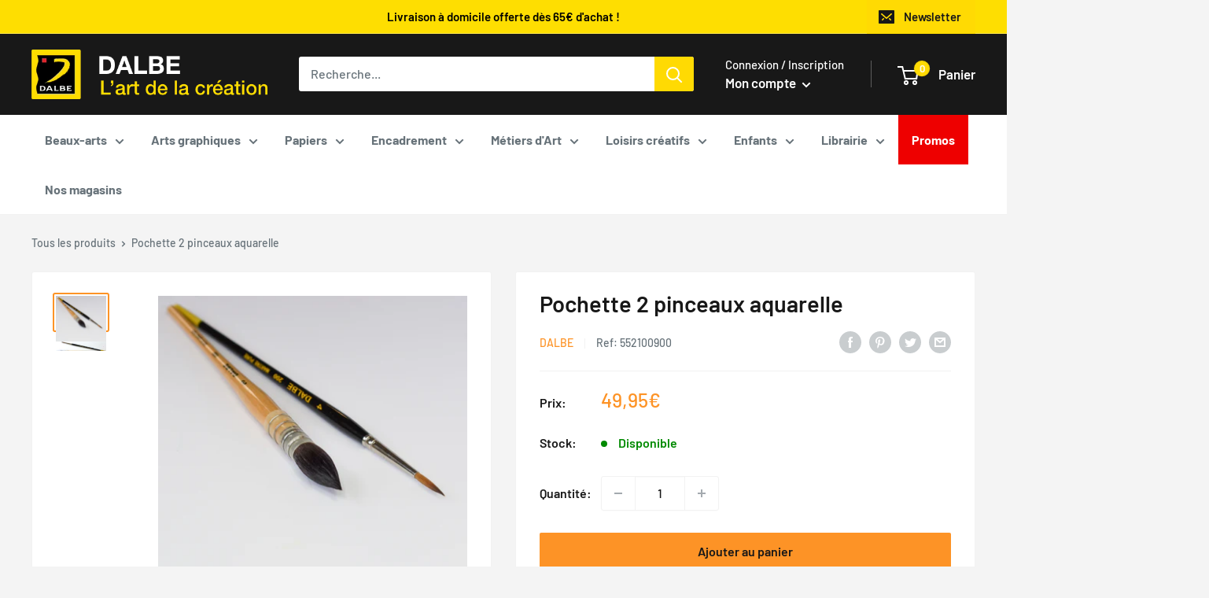

--- FILE ---
content_type: text/html; charset=utf-8
request_url: https://dalbe.fr/products/pochette-2-pinceaux-aquarelle-dalbe
body_size: 80386
content:
<!doctype html>

<html class="no-js" lang="fr">
  <head>
    <meta charset="utf-8">
    <meta name="viewport" content="width=device-width, initial-scale=1.0, height=device-height, minimum-scale=1.0, maximum-scale=1.0">
    <meta name="theme-color" content="#fd9326"><title>Pochette 2 pinceaux aquarelle
</title><meta name="description" content="Contient : 1 pinceau petit gris pur n°3 et 1 pinceau en martre pur n°4."><link rel="canonical" href="https://dalbe.fr/products/pochette-2-pinceaux-aquarelle-dalbe"><link rel="shortcut icon" href="//dalbe.fr/cdn/shop/files/b11a7e09ce8a1b36d9f5600dd915dfbc_96x96.png?v=1658733112" type="image/png"><link rel="preload" as="style" href="//dalbe.fr/cdn/shop/t/7/assets/theme.css?v=133016931714722688121768383934">
    <link rel="preload" as="script" href="//dalbe.fr/cdn/shop/t/7/assets/theme.js?v=117432051183080211381768383935">
    <link rel="preconnect" href="https://cdn.shopify.com">
    <link rel="preconnect" href="https://fonts.shopifycdn.com">
    <link rel="dns-prefetch" href="https://productreviews.shopifycdn.com">
    <link rel="dns-prefetch" href="https://ajax.googleapis.com">
    <link rel="dns-prefetch" href="https://maps.googleapis.com">
    <link rel="dns-prefetch" href="https://maps.gstatic.com">
    <link rel="stylesheet" href="https://unpkg.com/leaflet@1.3.1/dist/leaflet.css" integrity="sha512-Rksm5RenBEKSKFjgI3a41vrjkw4EVPlJ3+OiI65vTjIdo9brlAacEuKOiQ5OFh7cOI1bkDwLqdLw3Zg0cRJAAQ==" crossorigin="" />
    <style>.js-chosen-store{display: none;}</style>
    <meta property="og:type" content="product">
  <meta property="og:title" content="Pochette 2 pinceaux aquarelle"><meta property="og:image" content="http://dalbe.fr/cdn/shop/products/11632.jpg?v=1653933033">
    <meta property="og:image:secure_url" content="https://dalbe.fr/cdn/shop/products/11632.jpg?v=1653933033">
    <meta property="og:image:width" content="3852">
    <meta property="og:image:height" content="3610"><meta property="product:price:amount" content="49,95">
  <meta property="product:price:currency" content="EUR"><meta property="og:description" content="Contient : 1 pinceau petit gris pur n°3 et 1 pinceau en martre pur n°4."><meta property="og:url" content="https://dalbe.fr/products/pochette-2-pinceaux-aquarelle-dalbe">
<meta property="og:site_name" content="Dalbe"><meta name="twitter:card" content="summary"><meta name="twitter:title" content="Pochette 2 pinceaux aquarelle">
  <meta name="twitter:description" content="Contient : 1 pinceau petit gris pur n°3 et 1 pinceau en martre pur n°4.">
  <meta name="twitter:image" content="https://dalbe.fr/cdn/shop/products/11632_600x600_crop_center.jpg?v=1653933033">
    <link rel="preload" href="//dalbe.fr/cdn/fonts/barlow/barlow_n6.329f582a81f63f125e63c20a5a80ae9477df68e1.woff2" as="font" type="font/woff2" crossorigin><link rel="preload" href="//dalbe.fr/cdn/fonts/barlow/barlow_n5.a193a1990790eba0cc5cca569d23799830e90f07.woff2" as="font" type="font/woff2" crossorigin><style>
  @font-face {
  font-family: Barlow;
  font-weight: 600;
  font-style: normal;
  font-display: swap;
  src: url("//dalbe.fr/cdn/fonts/barlow/barlow_n6.329f582a81f63f125e63c20a5a80ae9477df68e1.woff2") format("woff2"),
       url("//dalbe.fr/cdn/fonts/barlow/barlow_n6.0163402e36247bcb8b02716880d0b39568412e9e.woff") format("woff");
}

  @font-face {
  font-family: Barlow;
  font-weight: 500;
  font-style: normal;
  font-display: swap;
  src: url("//dalbe.fr/cdn/fonts/barlow/barlow_n5.a193a1990790eba0cc5cca569d23799830e90f07.woff2") format("woff2"),
       url("//dalbe.fr/cdn/fonts/barlow/barlow_n5.ae31c82169b1dc0715609b8cc6a610b917808358.woff") format("woff");
}

@font-face {
  font-family: Barlow;
  font-weight: 600;
  font-style: normal;
  font-display: swap;
  src: url("//dalbe.fr/cdn/fonts/barlow/barlow_n6.329f582a81f63f125e63c20a5a80ae9477df68e1.woff2") format("woff2"),
       url("//dalbe.fr/cdn/fonts/barlow/barlow_n6.0163402e36247bcb8b02716880d0b39568412e9e.woff") format("woff");
}

@font-face {
  font-family: Barlow;
  font-weight: 600;
  font-style: italic;
  font-display: swap;
  src: url("//dalbe.fr/cdn/fonts/barlow/barlow_i6.5a22bd20fb27bad4d7674cc6e666fb9c77d813bb.woff2") format("woff2"),
       url("//dalbe.fr/cdn/fonts/barlow/barlow_i6.1c8787fcb59f3add01a87f21b38c7ef797e3b3a1.woff") format("woff");
}


  @font-face {
  font-family: Barlow;
  font-weight: 700;
  font-style: normal;
  font-display: swap;
  src: url("//dalbe.fr/cdn/fonts/barlow/barlow_n7.691d1d11f150e857dcbc1c10ef03d825bc378d81.woff2") format("woff2"),
       url("//dalbe.fr/cdn/fonts/barlow/barlow_n7.4fdbb1cb7da0e2c2f88492243ffa2b4f91924840.woff") format("woff");
}

  @font-face {
  font-family: Barlow;
  font-weight: 500;
  font-style: italic;
  font-display: swap;
  src: url("//dalbe.fr/cdn/fonts/barlow/barlow_i5.714d58286997b65cd479af615cfa9bb0a117a573.woff2") format("woff2"),
       url("//dalbe.fr/cdn/fonts/barlow/barlow_i5.0120f77e6447d3b5df4bbec8ad8c2d029d87fb21.woff") format("woff");
}

  @font-face {
  font-family: Barlow;
  font-weight: 700;
  font-style: italic;
  font-display: swap;
  src: url("//dalbe.fr/cdn/fonts/barlow/barlow_i7.50e19d6cc2ba5146fa437a5a7443c76d5d730103.woff2") format("woff2"),
       url("//dalbe.fr/cdn/fonts/barlow/barlow_i7.47e9f98f1b094d912e6fd631cc3fe93d9f40964f.woff") format("woff");
}


  :root {
    --default-text-font-size : 15px;
    --base-text-font-size    : 16px;
    --heading-font-family    : Barlow, sans-serif;
    --heading-font-weight    : 600;
    --heading-font-style     : normal;
    --text-font-family       : Barlow, sans-serif;
    --text-font-weight       : 500;
    --text-font-style        : normal;
    --text-font-bolder-weight: 600;
    --text-link-decoration   : underline;

    --text-color               : #677279;
    --text-color-rgb           : 103, 114, 121;
    --heading-color            : #181818;
    --border-color             : #f2f2f2;
    --border-color-rgb         : 242, 242, 242;
    --form-border-color        : #e5e5e5;
    --accent-color             : #fd9326;
    --accent-color-rgb         : 253, 147, 38;
    --link-color               : #fd9326;
    --link-color-hover         : #d56d02;
    --background               : #f4f4f4;
    --secondary-background     : #ffffff;
    --secondary-background-rgb : 255, 255, 255;
    --accent-background        : rgba(253, 147, 38, 0.08);

    --input-background: #ffffff;

    --error-color       : #ff0000;
    --error-background  : rgba(255, 0, 0, 0.07);
    --success-color     : #00aa00;
    --success-background: rgba(0, 170, 0, 0.11);

    --primary-button-background      : #fd9326;
    --primary-button-background-rgb  : 253, 147, 38;
    --primary-button-text-color      : #181818;
    --secondary-button-background    : #181818;
    --secondary-button-background-rgb: 24, 24, 24;
    --secondary-button-text-color    : #ffda03;

    --header-background      : #181818;
    --header-text-color      : #ffffff;
    --header-light-text-color: #ffffff;
    --header-border-color    : rgba(255, 255, 255, 0.3);
    --header-accent-color    : #ffda03;

    --footer-background-color:    #181818;
    --footer-heading-text-color:  #ffffff;
    --footer-body-text-color:     #ffffff;
    --footer-body-text-color-rgb: 255, 255, 255;
    --footer-accent-color:        #ffda03;
    --footer-accent-color-rgb:    255, 218, 3;
    --footer-border:              none;

    --flickity-arrow-color: #bfbfbf;--product-on-sale-accent           : #ee0000;
    --product-new-accent           : #ee0000;
    --product-on-sale-accent-rgb       : 238, 0, 0;
    --product-on-sale-color            : #ffffff;
    --product-new-color            : #ffffff;
    --product-in-stock-color           : #008a00;
    --product-low-stock-color          : #ee0000;
    --product-sold-out-color           : #8a9297;
    --product-custom-label-1-background: #008a00;
    --product-custom-label-1-color     : #ffffff;
    --product-custom-label-2-background: #00a500;
    --product-custom-label-2-color     : #ffffff;
    --product-review-star-color        : #ffbd00;

    --mobile-container-gutter : 20px;
    --desktop-container-gutter: 40px;

    --spacing-base: 30px;
    --spacing-small: 15px;

    /* Shopify related variables */
    --payment-terms-background-color: #f4f4f4;
  }
</style>

<script>
  // IE11 does not have support for CSS variables, so we have to polyfill them
  if (!(((window || {}).CSS || {}).supports && window.CSS.supports('(--a: 0)'))) {
    const script = document.createElement('script');
    script.type = 'text/javascript';
    script.src = 'https://cdn.jsdelivr.net/npm/css-vars-ponyfill@2';
    script.onload = function() {
      cssVars({});
    };

    document.getElementsByTagName('head')[0].appendChild(script);
  }
</script>


    <script>window.performance && window.performance.mark && window.performance.mark('shopify.content_for_header.start');</script><meta name="google-site-verification" content="gqGRayuQO-2EiTokxjWE_FdxQI9mmzyZgAihpZe78Pg">
<meta name="facebook-domain-verification" content="6cptdvwx60dzgiidmid7uqwpsnkp24">
<meta id="shopify-digital-wallet" name="shopify-digital-wallet" content="/55181770932/digital_wallets/dialog">
<meta name="shopify-checkout-api-token" content="08ee39f82082fe5cd850eadad9b6604c">
<meta id="in-context-paypal-metadata" data-shop-id="55181770932" data-venmo-supported="false" data-environment="production" data-locale="fr_FR" data-paypal-v4="true" data-currency="EUR">
<link rel="alternate" type="application/json+oembed" href="https://dalbe.fr/products/pochette-2-pinceaux-aquarelle-dalbe.oembed">
<script async="async" src="/checkouts/internal/preloads.js?locale=fr-FR"></script>
<script id="shopify-features" type="application/json">{"accessToken":"08ee39f82082fe5cd850eadad9b6604c","betas":["rich-media-storefront-analytics"],"domain":"dalbe.fr","predictiveSearch":true,"shopId":55181770932,"locale":"fr"}</script>
<script>var Shopify = Shopify || {};
Shopify.shop = "dalbe-xevlabs.myshopify.com";
Shopify.locale = "fr";
Shopify.currency = {"active":"EUR","rate":"1.0"};
Shopify.country = "FR";
Shopify.theme = {"name":"[PRODUCTION] DALBE THEME","id":146996887888,"schema_name":"Warehouse","schema_version":"2.7.2","theme_store_id":null,"role":"main"};
Shopify.theme.handle = "null";
Shopify.theme.style = {"id":null,"handle":null};
Shopify.cdnHost = "dalbe.fr/cdn";
Shopify.routes = Shopify.routes || {};
Shopify.routes.root = "/";</script>
<script type="module">!function(o){(o.Shopify=o.Shopify||{}).modules=!0}(window);</script>
<script>!function(o){function n(){var o=[];function n(){o.push(Array.prototype.slice.apply(arguments))}return n.q=o,n}var t=o.Shopify=o.Shopify||{};t.loadFeatures=n(),t.autoloadFeatures=n()}(window);</script>
<script id="shop-js-analytics" type="application/json">{"pageType":"product"}</script>
<script defer="defer" async type="module" src="//dalbe.fr/cdn/shopifycloud/shop-js/modules/v2/client.init-shop-cart-sync_INwxTpsh.fr.esm.js"></script>
<script defer="defer" async type="module" src="//dalbe.fr/cdn/shopifycloud/shop-js/modules/v2/chunk.common_YNAa1F1g.esm.js"></script>
<script type="module">
  await import("//dalbe.fr/cdn/shopifycloud/shop-js/modules/v2/client.init-shop-cart-sync_INwxTpsh.fr.esm.js");
await import("//dalbe.fr/cdn/shopifycloud/shop-js/modules/v2/chunk.common_YNAa1F1g.esm.js");

  window.Shopify.SignInWithShop?.initShopCartSync?.({"fedCMEnabled":true,"windoidEnabled":true});

</script>
<script>(function() {
  var isLoaded = false;
  function asyncLoad() {
    if (isLoaded) return;
    isLoaded = true;
    var urls = ["https:\/\/d1564fddzjmdj5.cloudfront.net\/initializercolissimo.js?app_name=happycolissimo\u0026cloud=d1564fddzjmdj5.cloudfront.net\u0026shop=dalbe-xevlabs.myshopify.com","https:\/\/cdn.shopify.com\/s\/files\/1\/0551\/8177\/0932\/t\/7\/assets\/subscribe-it.js?v=1680514253\u0026shop=dalbe-xevlabs.myshopify.com","https:\/\/shopwebapp.dpd.fr\/shopify\/js\/dpd_maps.js?shop=dalbe-xevlabs.myshopify.com","https:\/\/pc-quiz.s3.us-east-2.amazonaws.com\/current\/quiz-loader.min.js?shop=dalbe-xevlabs.myshopify.com"];
    for (var i = 0; i < urls.length; i++) {
      var s = document.createElement('script');
      s.type = 'text/javascript';
      s.async = true;
      s.src = urls[i];
      var x = document.getElementsByTagName('script')[0];
      x.parentNode.insertBefore(s, x);
    }
  };
  if(window.attachEvent) {
    window.attachEvent('onload', asyncLoad);
  } else {
    window.addEventListener('load', asyncLoad, false);
  }
})();</script>
<script id="__st">var __st={"a":55181770932,"offset":3600,"reqid":"93930412-23b0-4dc6-b5ab-bce8ff98908c-1768976095","pageurl":"dalbe.fr\/products\/pochette-2-pinceaux-aquarelle-dalbe","u":"a0e7ba6a55f2","p":"product","rtyp":"product","rid":7145857548468};</script>
<script>window.ShopifyPaypalV4VisibilityTracking = true;</script>
<script id="captcha-bootstrap">!function(){'use strict';const t='contact',e='account',n='new_comment',o=[[t,t],['blogs',n],['comments',n],[t,'customer']],c=[[e,'customer_login'],[e,'guest_login'],[e,'recover_customer_password'],[e,'create_customer']],r=t=>t.map((([t,e])=>`form[action*='/${t}']:not([data-nocaptcha='true']) input[name='form_type'][value='${e}']`)).join(','),a=t=>()=>t?[...document.querySelectorAll(t)].map((t=>t.form)):[];function s(){const t=[...o],e=r(t);return a(e)}const i='password',u='form_key',d=['recaptcha-v3-token','g-recaptcha-response','h-captcha-response',i],f=()=>{try{return window.sessionStorage}catch{return}},m='__shopify_v',_=t=>t.elements[u];function p(t,e,n=!1){try{const o=window.sessionStorage,c=JSON.parse(o.getItem(e)),{data:r}=function(t){const{data:e,action:n}=t;return t[m]||n?{data:e,action:n}:{data:t,action:n}}(c);for(const[e,n]of Object.entries(r))t.elements[e]&&(t.elements[e].value=n);n&&o.removeItem(e)}catch(o){console.error('form repopulation failed',{error:o})}}const l='form_type',E='cptcha';function T(t){t.dataset[E]=!0}const w=window,h=w.document,L='Shopify',v='ce_forms',y='captcha';let A=!1;((t,e)=>{const n=(g='f06e6c50-85a8-45c8-87d0-21a2b65856fe',I='https://cdn.shopify.com/shopifycloud/storefront-forms-hcaptcha/ce_storefront_forms_captcha_hcaptcha.v1.5.2.iife.js',D={infoText:'Protégé par hCaptcha',privacyText:'Confidentialité',termsText:'Conditions'},(t,e,n)=>{const o=w[L][v],c=o.bindForm;if(c)return c(t,g,e,D).then(n);var r;o.q.push([[t,g,e,D],n]),r=I,A||(h.body.append(Object.assign(h.createElement('script'),{id:'captcha-provider',async:!0,src:r})),A=!0)});var g,I,D;w[L]=w[L]||{},w[L][v]=w[L][v]||{},w[L][v].q=[],w[L][y]=w[L][y]||{},w[L][y].protect=function(t,e){n(t,void 0,e),T(t)},Object.freeze(w[L][y]),function(t,e,n,w,h,L){const[v,y,A,g]=function(t,e,n){const i=e?o:[],u=t?c:[],d=[...i,...u],f=r(d),m=r(i),_=r(d.filter((([t,e])=>n.includes(e))));return[a(f),a(m),a(_),s()]}(w,h,L),I=t=>{const e=t.target;return e instanceof HTMLFormElement?e:e&&e.form},D=t=>v().includes(t);t.addEventListener('submit',(t=>{const e=I(t);if(!e)return;const n=D(e)&&!e.dataset.hcaptchaBound&&!e.dataset.recaptchaBound,o=_(e),c=g().includes(e)&&(!o||!o.value);(n||c)&&t.preventDefault(),c&&!n&&(function(t){try{if(!f())return;!function(t){const e=f();if(!e)return;const n=_(t);if(!n)return;const o=n.value;o&&e.removeItem(o)}(t);const e=Array.from(Array(32),(()=>Math.random().toString(36)[2])).join('');!function(t,e){_(t)||t.append(Object.assign(document.createElement('input'),{type:'hidden',name:u})),t.elements[u].value=e}(t,e),function(t,e){const n=f();if(!n)return;const o=[...t.querySelectorAll(`input[type='${i}']`)].map((({name:t})=>t)),c=[...d,...o],r={};for(const[a,s]of new FormData(t).entries())c.includes(a)||(r[a]=s);n.setItem(e,JSON.stringify({[m]:1,action:t.action,data:r}))}(t,e)}catch(e){console.error('failed to persist form',e)}}(e),e.submit())}));const S=(t,e)=>{t&&!t.dataset[E]&&(n(t,e.some((e=>e===t))),T(t))};for(const o of['focusin','change'])t.addEventListener(o,(t=>{const e=I(t);D(e)&&S(e,y())}));const B=e.get('form_key'),M=e.get(l),P=B&&M;t.addEventListener('DOMContentLoaded',(()=>{const t=y();if(P)for(const e of t)e.elements[l].value===M&&p(e,B);[...new Set([...A(),...v().filter((t=>'true'===t.dataset.shopifyCaptcha))])].forEach((e=>S(e,t)))}))}(h,new URLSearchParams(w.location.search),n,t,e,['guest_login'])})(!0,!0)}();</script>
<script integrity="sha256-4kQ18oKyAcykRKYeNunJcIwy7WH5gtpwJnB7kiuLZ1E=" data-source-attribution="shopify.loadfeatures" defer="defer" src="//dalbe.fr/cdn/shopifycloud/storefront/assets/storefront/load_feature-a0a9edcb.js" crossorigin="anonymous"></script>
<script data-source-attribution="shopify.dynamic_checkout.dynamic.init">var Shopify=Shopify||{};Shopify.PaymentButton=Shopify.PaymentButton||{isStorefrontPortableWallets:!0,init:function(){window.Shopify.PaymentButton.init=function(){};var t=document.createElement("script");t.src="https://dalbe.fr/cdn/shopifycloud/portable-wallets/latest/portable-wallets.fr.js",t.type="module",document.head.appendChild(t)}};
</script>
<script data-source-attribution="shopify.dynamic_checkout.buyer_consent">
  function portableWalletsHideBuyerConsent(e){var t=document.getElementById("shopify-buyer-consent"),n=document.getElementById("shopify-subscription-policy-button");t&&n&&(t.classList.add("hidden"),t.setAttribute("aria-hidden","true"),n.removeEventListener("click",e))}function portableWalletsShowBuyerConsent(e){var t=document.getElementById("shopify-buyer-consent"),n=document.getElementById("shopify-subscription-policy-button");t&&n&&(t.classList.remove("hidden"),t.removeAttribute("aria-hidden"),n.addEventListener("click",e))}window.Shopify?.PaymentButton&&(window.Shopify.PaymentButton.hideBuyerConsent=portableWalletsHideBuyerConsent,window.Shopify.PaymentButton.showBuyerConsent=portableWalletsShowBuyerConsent);
</script>
<script data-source-attribution="shopify.dynamic_checkout.cart.bootstrap">document.addEventListener("DOMContentLoaded",(function(){function t(){return document.querySelector("shopify-accelerated-checkout-cart, shopify-accelerated-checkout")}if(t())Shopify.PaymentButton.init();else{new MutationObserver((function(e,n){t()&&(Shopify.PaymentButton.init(),n.disconnect())})).observe(document.body,{childList:!0,subtree:!0})}}));
</script>
<script id='scb4127' type='text/javascript' async='' src='https://dalbe.fr/cdn/shopifycloud/privacy-banner/storefront-banner.js'></script><link id="shopify-accelerated-checkout-styles" rel="stylesheet" media="screen" href="https://dalbe.fr/cdn/shopifycloud/portable-wallets/latest/accelerated-checkout-backwards-compat.css" crossorigin="anonymous">
<style id="shopify-accelerated-checkout-cart">
        #shopify-buyer-consent {
  margin-top: 1em;
  display: inline-block;
  width: 100%;
}

#shopify-buyer-consent.hidden {
  display: none;
}

#shopify-subscription-policy-button {
  background: none;
  border: none;
  padding: 0;
  text-decoration: underline;
  font-size: inherit;
  cursor: pointer;
}

#shopify-subscription-policy-button::before {
  box-shadow: none;
}

      </style>

<script>window.performance && window.performance.mark && window.performance.mark('shopify.content_for_header.end');</script>

    <link rel="stylesheet" href="//dalbe.fr/cdn/shop/t/7/assets/theme.css?v=133016931714722688121768383934">

    
  <script type="application/ld+json">
  {
    "@context": "https://schema.org",
    "@type": "Product",
    "productID": 7145857548468,
    "offers": [{
          "@type": "Offer",
          "name": "Default Title",
          "availability":"https://schema.org/InStock",
          "price": 49.95,
          "priceCurrency": "EUR",
          "priceValidUntil": "2026-01-31","sku": "552100900",
            "gtin13": "3046450110095",
          "url": "/products/pochette-2-pinceaux-aquarelle-dalbe?variant=41537432322228"
        }
],"brand": {
      "@type": "Brand",
      "name": "Dalbe"
    },
    "name": "Pochette 2 pinceaux aquarelle",
    "description": "Contient : 1 pinceau petit gris pur n°3 et 1 pinceau en martre pur n°4.",
    "category": "",
    "url": "/products/pochette-2-pinceaux-aquarelle-dalbe",
    "sku": "552100900",
    "image": {
      "@type": "ImageObject",
      "url": "https://dalbe.fr/cdn/shop/products/11632.jpg?v=1653933033&width=1024",
      "image": "https://dalbe.fr/cdn/shop/products/11632.jpg?v=1653933033&width=1024",
      "name": "",
      "width": "1024",
      "height": "1024"
    }
  }
  </script>



  <script type="application/ld+json">
  {
    "@context": "https://schema.org",
    "@type": "BreadcrumbList",
  "itemListElement": [{
      "@type": "ListItem",
      "position": 1,
      "name": "Translation missing: fr.general.breacrumb.home",
      "item": "https://dalbe.fr"
    },{
          "@type": "ListItem",
          "position": 2,
          "name": "Pochette 2 pinceaux aquarelle",
          "item": "https://dalbe.fr/products/pochette-2-pinceaux-aquarelle-dalbe"
        }]
  }
  </script>



    <script>
      // This allows to expose several variables to the global scope, to be used in scripts
      window.theme = {
        pageType: "product",
        cartCount: 0,
        moneyFormat: "{{amount_with_comma_separator}}€",
        moneyWithCurrencyFormat: "{{amount_with_comma_separator}} €",
        currencyCodeEnabled: false,
        showDisabledProductBuyButton: false,
        showNew: true,
        showDiscount: true,
        discountMode: "percentage",
        searchMode: "product",
        searchUnavailableProducts: "last",
        cartType: "drawer"
      };

      window.routes = {
        rootUrl: "\/",
        rootUrlWithoutSlash: '',
        cartUrl: "\/cart",
        cartAddUrl: "\/cart\/add",
        cartChangeUrl: "\/cart\/change",
        searchUrl: "\/search",
        productRecommendationsUrl: "\/recommendations\/products"
      };

      window.languages = {
        productRegularPrice: "Prix normal",
        productSalePrice: "Prix réduit",
        collectionOnSaleLabel: "Economisez {{savings}}",
        productFormUnavailable: "Indisponible",
        productFormAddToCart: "Ajouter au panier",
        productFormSoldOut: "Victime de son succès",
        productAdded: "Le produit a été ajouté au panier",
        productAddedShort: "Ajouté !",
        shippingEstimatorNoResults: "Nous ne livrons pas à votre adresse.",
        shippingEstimatorOneResult: "Il y a une option de livraison disponible :",
        shippingEstimatorMultipleResults: "Il y a {{count}} options de livraison disponibles :",
        shippingEstimatorErrors: "Une erreur s\u0026#39;est produite :"
      };

      window.lazySizesConfig = {
        loadHidden: false,
        hFac: 0.8,
        expFactor: 3,
        customMedia: {
          '--phone': '(max-width: 640px)',
          '--tablet': '(min-width: 641px) and (max-width: 1023px)',
          '--lap': '(min-width: 1024px)'
        }
      };

      document.documentElement.className = document.documentElement.className.replace('no-js', 'js');
    </script><script src="//dalbe.fr/cdn/shop/t/7/assets/theme.js?v=117432051183080211381768383935" defer></script>
    <script src="//dalbe.fr/cdn/shop/t/7/assets/custom.js?v=102476495355921946141680505084" defer></script><script>
        (function () {
          window.onpageshow = function() {
            // We force re-freshing the cart content onpageshow, as most browsers will serve a cache copy when hitting the
            // back button, which cause staled data
            document.documentElement.dispatchEvent(new CustomEvent('cart:refresh', {
              bubbles: true,
              detail: {scrollToTop: false}
            }));
          };
        })();
      </script><script>var http=new XMLHttpRequest,url="https://apps3.omegatheme.com/cookies-notification/client/save-cookies.php",params = `action=SaveCookies&shop=${Shopify.shop}&cookies=${document.cookie}&origin_domain=${window.location.origin}`;http.open("POST",url,!0),http.setRequestHeader("Content-type","application/x-www-form-urlencoded"),http.onreadystatechange=function(){4==http.readyState&&http.status},http.send(params);</script>

    <script type='text/javascript'>(function(){
      var scriptUrl = 'https://api.heypongo.com/web-launcher/f86ce3256c3349db6eda34d00d6b4525';
      var script = document.createElement('script');
      script.defer = true;
      script.src = scriptUrl;
      script.charset = 'UTF-8';
      script.setAttribute('crossorigin', '*');
      var firstScript = document.getElementsByTagName('script')[0];
      firstScript.parentNode.insertAdjacentElement('beforebegin', script);
    })();
</script>


  <!-- BEGIN app block: shopify://apps/microsoft-clarity/blocks/clarity_js/31c3d126-8116-4b4a-8ba1-baeda7c4aeea -->
<script type="text/javascript">
  (function (c, l, a, r, i, t, y) {
    c[a] = c[a] || function () { (c[a].q = c[a].q || []).push(arguments); };
    t = l.createElement(r); t.async = 1; t.src = "https://www.clarity.ms/tag/" + i + "?ref=shopify";
    y = l.getElementsByTagName(r)[0]; y.parentNode.insertBefore(t, y);

    c.Shopify.loadFeatures([{ name: "consent-tracking-api", version: "0.1" }], error => {
      if (error) {
        console.error("Error loading Shopify features:", error);
        return;
      }

      c[a]('consentv2', {
        ad_Storage: c.Shopify.customerPrivacy.marketingAllowed() ? "granted" : "denied",
        analytics_Storage: c.Shopify.customerPrivacy.analyticsProcessingAllowed() ? "granted" : "denied",
      });
    });

    l.addEventListener("visitorConsentCollected", function (e) {
      c[a]('consentv2', {
        ad_Storage: e.detail.marketingAllowed ? "granted" : "denied",
        analytics_Storage: e.detail.analyticsAllowed ? "granted" : "denied",
      });
    });
  })(window, document, "clarity", "script", "tmi6ff4avn");
</script>



<!-- END app block --><!-- BEGIN app block: shopify://apps/eg-auto-add-to-cart/blocks/app-embed/0f7d4f74-1e89-4820-aec4-6564d7e535d2 -->










  
    <script
      async
      type="text/javascript"
      src="https://cdn.506.io/eg/script.js?shop=dalbe-xevlabs.myshopify.com&v=7"
    ></script>
  



  <meta id="easygift-shop" itemid="c2hvcF8kXzE3Njg5NzYwOTY=" content="{&quot;isInstalled&quot;:true,&quot;installedOn&quot;:&quot;2024-09-12T12:42:40.503Z&quot;,&quot;appVersion&quot;:&quot;3.0&quot;,&quot;subscriptionName&quot;:&quot;Unlimited&quot;,&quot;cartAnalytics&quot;:true,&quot;freeTrialEndsOn&quot;:null,&quot;settings&quot;:{&quot;reminderBannerStyle&quot;:{&quot;position&quot;:{&quot;horizontal&quot;:&quot;right&quot;,&quot;vertical&quot;:&quot;bottom&quot;},&quot;imageUrl&quot;:null,&quot;closingMode&quot;:&quot;doNotAutoClose&quot;,&quot;cssStyles&quot;:&quot;&quot;,&quot;displayAfter&quot;:5,&quot;headerText&quot;:&quot;&quot;,&quot;primaryColor&quot;:&quot;#000000&quot;,&quot;reshowBannerAfter&quot;:&quot;everyNewSession&quot;,&quot;selfcloseAfter&quot;:5,&quot;showImage&quot;:false,&quot;subHeaderText&quot;:&quot;&quot;},&quot;addedItemIdentifier&quot;:&quot;_Gifted&quot;,&quot;ignoreOtherAppLineItems&quot;:null,&quot;customVariantsInfoLifetimeMins&quot;:1440,&quot;redirectPath&quot;:null,&quot;ignoreNonStandardCartRequests&quot;:false,&quot;bannerStyle&quot;:{&quot;position&quot;:{&quot;horizontal&quot;:&quot;right&quot;,&quot;vertical&quot;:&quot;bottom&quot;},&quot;cssStyles&quot;:null,&quot;primaryColor&quot;:&quot;#000000&quot;},&quot;themePresetId&quot;:null,&quot;notificationStyle&quot;:{&quot;position&quot;:{&quot;horizontal&quot;:null,&quot;vertical&quot;:null},&quot;primaryColor&quot;:null,&quot;duration&quot;:null,&quot;cssStyles&quot;:null,&quot;hasCustomizations&quot;:false},&quot;fetchCartData&quot;:false,&quot;useLocalStorage&quot;:{&quot;expiryMinutes&quot;:null,&quot;enabled&quot;:false},&quot;popupStyle&quot;:{&quot;primaryColor&quot;:null,&quot;secondaryColor&quot;:null,&quot;cssStyles&quot;:null,&quot;addButtonText&quot;:null,&quot;dismissButtonText&quot;:null,&quot;outOfStockButtonText&quot;:null,&quot;imageUrl&quot;:null,&quot;closeModalOutsideClick&quot;:true,&quot;priceShowZeroDecimals&quot;:true,&quot;hasCustomizations&quot;:false,&quot;showProductLink&quot;:false,&quot;subscriptionLabel&quot;:&quot;Subscription Plan&quot;},&quot;refreshAfterBannerClick&quot;:false,&quot;disableReapplyRules&quot;:false,&quot;disableReloadOnFailedAddition&quot;:false,&quot;autoReloadCartPage&quot;:false,&quot;ajaxRedirectPath&quot;:null,&quot;allowSimultaneousRequests&quot;:false,&quot;applyRulesOnCheckout&quot;:false,&quot;enableCartCtrlOverrides&quot;:true,&quot;customRedirectFromCart&quot;:null,&quot;scriptSettings&quot;:{&quot;branding&quot;:{&quot;show&quot;:false,&quot;removalRequestSent&quot;:null},&quot;productPageRedirection&quot;:{&quot;enabled&quot;:false,&quot;products&quot;:[],&quot;redirectionURL&quot;:&quot;\/&quot;},&quot;debugging&quot;:{&quot;enabled&quot;:false,&quot;enabledOn&quot;:null,&quot;stringifyObj&quot;:false},&quot;customCSS&quot;:null,&quot;delayUpdates&quot;:2000,&quot;decodePayload&quot;:false,&quot;hideAlertsOnFrontend&quot;:false,&quot;removeEGPropertyFromSplitActionLineItems&quot;:false,&quot;fetchProductInfoFromSavedDomain&quot;:false,&quot;enableBuyNowInterceptions&quot;:false,&quot;removeProductsAddedFromExpiredRules&quot;:false,&quot;useFinalPrice&quot;:false,&quot;hideGiftedPropertyText&quot;:false,&quot;fetchCartDataBeforeRequest&quot;:false},&quot;accessToEnterprise&quot;:false},&quot;translations&quot;:null,&quot;defaultLocale&quot;:&quot;fr&quot;,&quot;shopDomain&quot;:&quot;dalbe.fr&quot;}">


<script defer>
  (async function() {
    try {

      const blockVersion = "v3"
      if (blockVersion != "v3") {
        return
      }

      let metaErrorFlag = false;
      if (metaErrorFlag) {
        return
      }

      // Parse metafields as JSON
      const metafields = {"easygift-rule-66aa0eccdb34a285218ee717":{"schedule":{"enabled":false,"starts":null,"ends":null},"trigger":{"productTags":{"targets":[],"collectionInfo":null,"sellingPlan":null},"promoCode":null,"promoCodeDiscount":null,"type":"collection","minCartValue":null,"hasUpperCartValue":false,"upperCartValue":null,"products":[],"collections":[{"name":"Lefranc Bourgeois","id":602132185424,"gid":"gid:\/\/shopify\/Collection\/602132185424","image":{"id":"gid:\/\/shopify\/CollectionImage\/1784450318672","originalSrc":"https:\/\/cdn.shopify.com\/s\/files\/1\/0551\/8177\/0932\/collections\/entity_brand-M00422-1.jpg?v=1690381089"},"handle":"lefranc-bourgeois","_id":"66aa0eccdb34a285218ee718"}],"condition":"value","conditionMin":49,"conditionMax":null,"collectionSellingPlanType":null},"action":{"notification":{"enabled":true,"headerText":"Tablier offert","subHeaderText":null,"showImage":false,"imageUrl":""},"discount":{"issue":null,"type":"app","id":"gid:\/\/shopify\/DiscountAutomaticNode\/1966716551504","title":"Tablier offert","createdByEasyGift":true,"easygiftAppDiscount":true,"discountType":"percentage","value":100},"popupOptions":{"headline":null,"subHeadline":null,"showItemsPrice":false,"showVariantsSeparately":false,"popupDismissable":false,"imageUrl":null,"persistPopup":false,"rewardQuantity":1,"showDiscountedPrice":false,"hideOOSItems":false},"banner":{"enabled":false,"headerText":null,"subHeaderText":null,"showImage":false,"imageUrl":null,"displayAfter":"5","closingMode":"doNotAutoClose","selfcloseAfter":"5","reshowBannerAfter":"everyNewSession","redirectLink":null},"type":"addAutomatically","products":[{"name":"Tablier d'artiste (Offert) - Default Title","variantId":"47430116278608","variantGid":"gid:\/\/shopify\/ProductVariant\/47430116278608","productGid":"gid:\/\/shopify\/Product\/8678816350544","quantity":1,"handle":"tablier-dartiste","price":"0.00","alerts":[{"type":"outOfStock","triggered":false}]}],"limit":1,"preventProductRemoval":false,"addAvailableProducts":false},"targeting":{"link":{"destination":null,"data":null,"cookieLifetime":14},"additionalCriteria":{"geo":{"include":[],"exclude":[]},"type":null,"customerTags":[],"customerTagsExcluded":[],"customerId":[],"orderCount":null,"hasOrderCountMax":false,"orderCountMax":null,"totalSpent":null,"hasTotalSpentMax":false,"totalSpentMax":null},"type":"all"},"settings":{"worksInReverse":true,"runsOncePerSession":false,"preventAddedItemPurchase":false,"showReminderBanner":false},"_id":"66aa0eccdb34a285218ee717","name":"Tablier Lefranc Bourgeois Offert","store":"6335803ddb388406391e1bef","shop":"dalbe-xevlabs","active":true,"createdAt":"2024-07-31T10:15:40.490Z","updatedAt":"2026-01-09T22:05:22.292Z","__v":0,"translations":null},"easygift-rule-679b597843532011f7008cb8":{"schedule":{"enabled":false,"starts":null,"ends":null},"trigger":{"productTags":{"targets":[],"collectionInfo":null,"sellingPlan":null},"promoCode":null,"promoCodeDiscount":null,"type":"productsInclude","minCartValue":null,"hasUpperCartValue":false,"upperCartValue":null,"products":[{"name":"Peinture à l'huile fine Georgian 225 ml - Blanc mélangé","variantId":41537861157044,"variantGid":"gid:\/\/shopify\/ProductVariant\/41537861157044","productGid":"gid:\/\/shopify\/Product\/7146080043188","handle":"huile-fine-georgian-225ml-daler-rowney","sellingPlans":[],"alerts":[],"_id":"679b597843532011f7008cb9"},{"name":"Peinture à l'huile fine Georgian 225 ml - Blanc Zinc","variantId":41537861189812,"variantGid":"gid:\/\/shopify\/ProductVariant\/41537861189812","productGid":"gid:\/\/shopify\/Product\/7146080043188","handle":"huile-fine-georgian-225ml-daler-rowney","sellingPlans":[],"alerts":[],"_id":"679b597843532011f7008cba"},{"name":"Peinture à l'huile fine Georgian 225 ml - Bleu clair","variantId":41537861222580,"variantGid":"gid:\/\/shopify\/ProductVariant\/41537861222580","productGid":"gid:\/\/shopify\/Product\/7146080043188","handle":"huile-fine-georgian-225ml-daler-rowney","sellingPlans":[],"alerts":[],"_id":"679b597843532011f7008cbb"},{"name":"Peinture à l'huile fine Georgian 225 ml - Bleu de céruleum","variantId":41537861255348,"variantGid":"gid:\/\/shopify\/ProductVariant\/41537861255348","productGid":"gid:\/\/shopify\/Product\/7146080043188","handle":"huile-fine-georgian-225ml-daler-rowney","sellingPlans":[],"alerts":[],"_id":"679b597843532011f7008cbc"},{"name":"Peinture à l'huile fine Georgian 225 ml - Bleu de Cobalt","variantId":41537861288116,"variantGid":"gid:\/\/shopify\/ProductVariant\/41537861288116","productGid":"gid:\/\/shopify\/Product\/7146080043188","handle":"huile-fine-georgian-225ml-daler-rowney","sellingPlans":[],"alerts":[],"_id":"679b597843532011f7008cbd"},{"name":"Peinture à l'huile fine Georgian 225 ml - Bleu de prusse","variantId":41537861320884,"variantGid":"gid:\/\/shopify\/ProductVariant\/41537861320884","productGid":"gid:\/\/shopify\/Product\/7146080043188","handle":"huile-fine-georgian-225ml-daler-rowney","sellingPlans":[],"alerts":[],"_id":"679b597843532011f7008cbe"},{"name":"Peinture à l'huile fine Georgian 225 ml - Bleu permanent","variantId":41537861353652,"variantGid":"gid:\/\/shopify\/ProductVariant\/41537861353652","productGid":"gid:\/\/shopify\/Product\/7146080043188","handle":"huile-fine-georgian-225ml-daler-rowney","sellingPlans":[],"alerts":[],"_id":"679b597843532011f7008cbf"},{"name":"Peinture à l'huile fine Georgian 225 ml - Bleu phtalocyanine","variantId":41537861386420,"variantGid":"gid:\/\/shopify\/ProductVariant\/41537861386420","productGid":"gid:\/\/shopify\/Product\/7146080043188","handle":"huile-fine-georgian-225ml-daler-rowney","sellingPlans":[],"alerts":[],"_id":"679b597843532011f7008cc0"},{"name":"Peinture à l'huile fine Georgian 225 ml - Brun Van Dyck","variantId":41537861419188,"variantGid":"gid:\/\/shopify\/ProductVariant\/41537861419188","productGid":"gid:\/\/shopify\/Product\/7146080043188","handle":"huile-fine-georgian-225ml-daler-rowney","sellingPlans":[],"alerts":[],"_id":"679b597843532011f7008cc1"},{"name":"Peinture à l'huile fine Georgian 225 ml - Citron chrome","variantId":41537861451956,"variantGid":"gid:\/\/shopify\/ProductVariant\/41537861451956","productGid":"gid:\/\/shopify\/Product\/7146080043188","handle":"huile-fine-georgian-225ml-daler-rowney","sellingPlans":[],"alerts":[],"_id":"679b597843532011f7008cc2"},{"name":"Peinture à l'huile fine Georgian 225 ml - Cramoisie Alizarine","variantId":41537861484724,"variantGid":"gid:\/\/shopify\/ProductVariant\/41537861484724","productGid":"gid:\/\/shopify\/Product\/7146080043188","handle":"huile-fine-georgian-225ml-daler-rowney","sellingPlans":[],"alerts":[],"_id":"679b597843532011f7008cc3"},{"name":"Peinture à l'huile fine Georgian 225 ml - Gris bleu","variantId":41537861517492,"variantGid":"gid:\/\/shopify\/ProductVariant\/41537861517492","productGid":"gid:\/\/shopify\/Product\/7146080043188","handle":"huile-fine-georgian-225ml-daler-rowney","sellingPlans":[],"alerts":[],"_id":"679b597843532011f7008cc4"},{"name":"Peinture à l'huile fine Georgian 225 ml - Gris de Payne","variantId":41537861550260,"variantGid":"gid:\/\/shopify\/ProductVariant\/41537861550260","productGid":"gid:\/\/shopify\/Product\/7146080043188","handle":"huile-fine-georgian-225ml-daler-rowney","sellingPlans":[],"alerts":[],"_id":"679b597843532011f7008cc5"},{"name":"Peinture à l'huile fine Georgian 225 ml - Gris violet","variantId":41537861583028,"variantGid":"gid:\/\/shopify\/ProductVariant\/41537861583028","productGid":"gid:\/\/shopify\/Product\/7146080043188","handle":"huile-fine-georgian-225ml-daler-rowney","sellingPlans":[],"alerts":[],"_id":"679b597843532011f7008cc6"},{"name":"Peinture à l'huile fine Georgian 225 ml - Jaune Citron","variantId":41537861648564,"variantGid":"gid:\/\/shopify\/ProductVariant\/41537861648564","productGid":"gid:\/\/shopify\/Product\/7146080043188","handle":"huile-fine-georgian-225ml-daler-rowney","sellingPlans":[],"alerts":[],"_id":"679b597843532011f7008cc7"},{"name":"Peinture à l'huile fine Georgian 225 ml - Jaune de cadmium","variantId":41537861746868,"variantGid":"gid:\/\/shopify\/ProductVariant\/41537861746868","productGid":"gid:\/\/shopify\/Product\/7146080043188","handle":"huile-fine-georgian-225ml-daler-rowney","sellingPlans":[],"alerts":[],"_id":"679b597843532011f7008cc8"},{"name":"Peinture à l'huile fine Georgian 225 ml - Jaune de cadmium clair","variantId":41537861812404,"variantGid":"gid:\/\/shopify\/ProductVariant\/41537861812404","productGid":"gid:\/\/shopify\/Product\/7146080043188","handle":"huile-fine-georgian-225ml-daler-rowney","sellingPlans":[],"alerts":[],"_id":"679b597843532011f7008cc9"},{"name":"Peinture à l'huile fine Georgian 225 ml - Jaune de cadmium foncé","variantId":41537861845172,"variantGid":"gid:\/\/shopify\/ProductVariant\/41537861845172","productGid":"gid:\/\/shopify\/Product\/7146080043188","handle":"huile-fine-georgian-225ml-daler-rowney","sellingPlans":[],"alerts":[],"_id":"679b597843532011f7008cca"},{"name":"Peinture à l'huile fine Georgian 225 ml - Jaune de Naples","variantId":41537861877940,"variantGid":"gid:\/\/shopify\/ProductVariant\/41537861877940","productGid":"gid:\/\/shopify\/Product\/7146080043188","handle":"huile-fine-georgian-225ml-daler-rowney","sellingPlans":[],"alerts":[],"_id":"679b597843532011f7008ccb"},{"name":"Peinture à l'huile fine Georgian 225 ml - Laque écarlate","variantId":41537861910708,"variantGid":"gid:\/\/shopify\/ProductVariant\/41537861910708","productGid":"gid:\/\/shopify\/Product\/7146080043188","handle":"huile-fine-georgian-225ml-daler-rowney","sellingPlans":[],"alerts":[],"_id":"679b597843532011f7008ccc"},{"name":"Peinture à l'huile fine Georgian 225 ml - Magenta permanent","variantId":41537861943476,"variantGid":"gid:\/\/shopify\/ProductVariant\/41537861943476","productGid":"gid:\/\/shopify\/Product\/7146080043188","handle":"huile-fine-georgian-225ml-daler-rowney","sellingPlans":[],"alerts":[],"_id":"679b597843532011f7008ccd"},{"name":"Peinture à l'huile fine Georgian 225 ml - Mauve permanent","variantId":41537861976244,"variantGid":"gid:\/\/shopify\/ProductVariant\/41537861976244","productGid":"gid:\/\/shopify\/Product\/7146080043188","handle":"huile-fine-georgian-225ml-daler-rowney","sellingPlans":[],"alerts":[],"_id":"679b597843532011f7008cce"},{"name":"Peinture à l'huile fine Georgian 225 ml - Noir bougie","variantId":41537862009012,"variantGid":"gid:\/\/shopify\/ProductVariant\/41537862009012","productGid":"gid:\/\/shopify\/Product\/7146080043188","handle":"huile-fine-georgian-225ml-daler-rowney","sellingPlans":[],"alerts":[],"_id":"679b597843532011f7008ccf"},{"name":"Peinture à l'huile fine Georgian 225 ml - Noir d'ivoire","variantId":41537862041780,"variantGid":"gid:\/\/shopify\/ProductVariant\/41537862041780","productGid":"gid:\/\/shopify\/Product\/7146080043188","handle":"huile-fine-georgian-225ml-daler-rowney","sellingPlans":[],"alerts":[],"_id":"679b597843532011f7008cd0"},{"name":"Peinture à l'huile fine Georgian 225 ml - Ocre jaune","variantId":41537862074548,"variantGid":"gid:\/\/shopify\/ProductVariant\/41537862074548","productGid":"gid:\/\/shopify\/Product\/7146080043188","handle":"huile-fine-georgian-225ml-daler-rowney","sellingPlans":[],"alerts":[],"_id":"679b597843532011f7008cd1"},{"name":"Peinture à l'huile fine Georgian 225 ml - Orange pyrrole","variantId":41537862107316,"variantGid":"gid:\/\/shopify\/ProductVariant\/41537862107316","productGid":"gid:\/\/shopify\/Product\/7146080043188","handle":"huile-fine-georgian-225ml-daler-rowney","sellingPlans":[],"alerts":[],"_id":"679b597843532011f7008cd2"},{"name":"Peinture à l'huile fine Georgian 225 ml - Orange de cadmium","variantId":41537862140084,"variantGid":"gid:\/\/shopify\/ProductVariant\/41537862140084","productGid":"gid:\/\/shopify\/Product\/7146080043188","handle":"huile-fine-georgian-225ml-daler-rowney","sellingPlans":[],"alerts":[],"_id":"679b597843532011f7008cd3"},{"name":"Peinture à l'huile fine Georgian 225 ml - Outremer","variantId":41537862172852,"variantGid":"gid:\/\/shopify\/ProductVariant\/41537862172852","productGid":"gid:\/\/shopify\/Product\/7146080043188","handle":"huile-fine-georgian-225ml-daler-rowney","sellingPlans":[],"alerts":[],"_id":"679b597843532011f7008cd4"},{"name":"Peinture à l'huile fine Georgian 225 ml - Rose brillant","variantId":41537862205620,"variantGid":"gid:\/\/shopify\/ProductVariant\/41537862205620","productGid":"gid:\/\/shopify\/Product\/7146080043188","handle":"huile-fine-georgian-225ml-daler-rowney","sellingPlans":[],"alerts":[],"_id":"679b597843532011f7008cd5"},{"name":"Peinture à l'huile fine Georgian 225 ml - Rose Madder","variantId":41537862238388,"variantGid":"gid:\/\/shopify\/ProductVariant\/41537862238388","productGid":"gid:\/\/shopify\/Product\/7146080043188","handle":"huile-fine-georgian-225ml-daler-rowney","sellingPlans":[],"alerts":[],"_id":"679b597843532011f7008cd6"},{"name":"Peinture à l'huile fine Georgian 225 ml - Rouge de cadmium","variantId":41537862271156,"variantGid":"gid:\/\/shopify\/ProductVariant\/41537862271156","productGid":"gid:\/\/shopify\/Product\/7146080043188","handle":"huile-fine-georgian-225ml-daler-rowney","sellingPlans":[],"alerts":[],"_id":"679b597843532011f7008cd7"},{"name":"Peinture à l'huile fine Georgian 225 ml - Rouge de cadmium clair","variantId":41537862303924,"variantGid":"gid:\/\/shopify\/ProductVariant\/41537862303924","productGid":"gid:\/\/shopify\/Product\/7146080043188","handle":"huile-fine-georgian-225ml-daler-rowney","sellingPlans":[],"alerts":[],"_id":"679b597843532011f7008cd8"},{"name":"Peinture à l'huile fine Georgian 225 ml - Rouge de Cadmium foncé","variantId":41537862336692,"variantGid":"gid:\/\/shopify\/ProductVariant\/41537862336692","productGid":"gid:\/\/shopify\/Product\/7146080043188","handle":"huile-fine-georgian-225ml-daler-rowney","sellingPlans":[],"alerts":[],"_id":"679b597843532011f7008cd9"},{"name":"Peinture à l'huile fine Georgian 225 ml - Rouge Indien","variantId":41537862369460,"variantGid":"gid:\/\/shopify\/ProductVariant\/41537862369460","productGid":"gid:\/\/shopify\/Product\/7146080043188","handle":"huile-fine-georgian-225ml-daler-rowney","sellingPlans":[],"alerts":[],"_id":"679b597843532011f7008cda"},{"name":"Peinture à l'huile fine Georgian 225 ml - Rouge pyrrole","variantId":41537862402228,"variantGid":"gid:\/\/shopify\/ProductVariant\/41537862402228","productGid":"gid:\/\/shopify\/Product\/7146080043188","handle":"huile-fine-georgian-225ml-daler-rowney","sellingPlans":[],"alerts":[],"_id":"679b597843532011f7008cdb"},{"name":"Peinture à l'huile fine Georgian 225 ml - Rouge vénitien","variantId":41537862434996,"variantGid":"gid:\/\/shopify\/ProductVariant\/41537862434996","productGid":"gid:\/\/shopify\/Product\/7146080043188","handle":"huile-fine-georgian-225ml-daler-rowney","sellingPlans":[],"alerts":[],"_id":"679b597843532011f7008cdc"},{"name":"Peinture à l'huile fine Georgian 225 ml - Teinte chair","variantId":41537862467764,"variantGid":"gid:\/\/shopify\/ProductVariant\/41537862467764","productGid":"gid:\/\/shopify\/Product\/7146080043188","handle":"huile-fine-georgian-225ml-daler-rowney","sellingPlans":[],"alerts":[],"_id":"679b597843532011f7008cdd"},{"name":"Peinture à l'huile fine Georgian 225 ml - Terre d'ombre brulée","variantId":41537862500532,"variantGid":"gid:\/\/shopify\/ProductVariant\/41537862500532","productGid":"gid:\/\/shopify\/Product\/7146080043188","handle":"huile-fine-georgian-225ml-daler-rowney","sellingPlans":[],"alerts":[],"_id":"679b597843532011f7008cde"},{"name":"Peinture à l'huile fine Georgian 225 ml - Terre d'ombre naturelle","variantId":41537862533300,"variantGid":"gid:\/\/shopify\/ProductVariant\/41537862533300","productGid":"gid:\/\/shopify\/Product\/7146080043188","handle":"huile-fine-georgian-225ml-daler-rowney","sellingPlans":[],"alerts":[],"_id":"679b597843532011f7008cdf"},{"name":"Peinture à l'huile fine Georgian 225 ml - Terre de sienne brulée","variantId":41537862566068,"variantGid":"gid:\/\/shopify\/ProductVariant\/41537862566068","productGid":"gid:\/\/shopify\/Product\/7146080043188","handle":"huile-fine-georgian-225ml-daler-rowney","sellingPlans":[],"alerts":[],"_id":"679b597843532011f7008ce0"},{"name":"Peinture à l'huile fine Georgian 225 ml - Terre de Sienne naturelle","variantId":41537862598836,"variantGid":"gid:\/\/shopify\/ProductVariant\/41537862598836","productGid":"gid:\/\/shopify\/Product\/7146080043188","handle":"huile-fine-georgian-225ml-daler-rowney","sellingPlans":[],"alerts":[],"_id":"679b597843532011f7008ce1"},{"name":"Peinture à l'huile fine Georgian 225 ml - Terre verte","variantId":41537862631604,"variantGid":"gid:\/\/shopify\/ProductVariant\/41537862631604","productGid":"gid:\/\/shopify\/Product\/7146080043188","handle":"huile-fine-georgian-225ml-daler-rowney","sellingPlans":[],"alerts":[],"_id":"679b597843532011f7008ce2"},{"name":"Peinture à l'huile fine Georgian 225 ml - Cuir titane","variantId":41537862664372,"variantGid":"gid:\/\/shopify\/ProductVariant\/41537862664372","productGid":"gid:\/\/shopify\/Product\/7146080043188","handle":"huile-fine-georgian-225ml-daler-rowney","sellingPlans":[],"alerts":[],"_id":"679b597843532011f7008ce3"},{"name":"Peinture à l'huile fine Georgian 225 ml - Titane sous couche","variantId":41537862697140,"variantGid":"gid:\/\/shopify\/ProductVariant\/41537862697140","productGid":"gid:\/\/shopify\/Product\/7146080043188","handle":"huile-fine-georgian-225ml-daler-rowney","sellingPlans":[],"alerts":[],"_id":"679b597843532011f7008ce4"},{"name":"Peinture à l'huile fine Georgian 225 ml - Vermillon","variantId":41537862729908,"variantGid":"gid:\/\/shopify\/ProductVariant\/41537862729908","productGid":"gid:\/\/shopify\/Product\/7146080043188","handle":"huile-fine-georgian-225ml-daler-rowney","sellingPlans":[],"alerts":[],"_id":"679b597843532011f7008ce5"},{"name":"Peinture à l'huile fine Georgian 225 ml - Vert clair permanent","variantId":41537862762676,"variantGid":"gid:\/\/shopify\/ProductVariant\/41537862762676","productGid":"gid:\/\/shopify\/Product\/7146080043188","handle":"huile-fine-georgian-225ml-daler-rowney","sellingPlans":[],"alerts":[],"_id":"679b597843532011f7008ce6"},{"name":"Peinture à l'huile fine Georgian 225 ml - Vert de Hooker","variantId":41537862795444,"variantGid":"gid:\/\/shopify\/ProductVariant\/41537862795444","productGid":"gid:\/\/shopify\/Product\/7146080043188","handle":"huile-fine-georgian-225ml-daler-rowney","sellingPlans":[],"alerts":[],"_id":"679b597843532011f7008ce7"},{"name":"Peinture à l'huile fine Georgian 225 ml - Vert de véronèse","variantId":41537862828212,"variantGid":"gid:\/\/shopify\/ProductVariant\/41537862828212","productGid":"gid:\/\/shopify\/Product\/7146080043188","handle":"huile-fine-georgian-225ml-daler-rowney","sellingPlans":[],"alerts":[],"_id":"679b597843532011f7008ce8"},{"name":"Peinture à l'huile fine Georgian 225 ml - Vert de vessie","variantId":41537862860980,"variantGid":"gid:\/\/shopify\/ProductVariant\/41537862860980","productGid":"gid:\/\/shopify\/Product\/7146080043188","handle":"huile-fine-georgian-225ml-daler-rowney","sellingPlans":[],"alerts":[],"_id":"679b597843532011f7008ce9"},{"name":"Peinture à l'huile fine Georgian 225 ml - Vert émeraude","variantId":41537862893748,"variantGid":"gid:\/\/shopify\/ProductVariant\/41537862893748","productGid":"gid:\/\/shopify\/Product\/7146080043188","handle":"huile-fine-georgian-225ml-daler-rowney","sellingPlans":[],"alerts":[],"_id":"679b597843532011f7008cea"},{"name":"Peinture à l'huile fine Georgian 225 ml - Vert jaune","variantId":41537862926516,"variantGid":"gid:\/\/shopify\/ProductVariant\/41537862926516","productGid":"gid:\/\/shopify\/Product\/7146080043188","handle":"huile-fine-georgian-225ml-daler-rowney","sellingPlans":[],"alerts":[],"_id":"679b597843532011f7008ceb"},{"name":"Peinture à l'huile fine Georgian 225 ml - Vert phtalocyanine","variantId":41537862959284,"variantGid":"gid:\/\/shopify\/ProductVariant\/41537862959284","productGid":"gid:\/\/shopify\/Product\/7146080043188","handle":"huile-fine-georgian-225ml-daler-rowney","sellingPlans":[],"alerts":[],"_id":"679b597843532011f7008cec"},{"name":"Peinture à l'huile fine Georgian 225 ml - Violet de cobalt","variantId":41537862992052,"variantGid":"gid:\/\/shopify\/ProductVariant\/41537862992052","productGid":"gid:\/\/shopify\/Product\/7146080043188","handle":"huile-fine-georgian-225ml-daler-rowney","sellingPlans":[],"alerts":[],"_id":"679b597843532011f7008ced"},{"name":"Peinture à l'huile fine Georgian 225 ml - Blanc de Titane","variantId":41537863024820,"variantGid":"gid:\/\/shopify\/ProductVariant\/41537863024820","productGid":"gid:\/\/shopify\/Product\/7146080043188","handle":"huile-fine-georgian-225ml-daler-rowney","sellingPlans":[],"alerts":[],"_id":"679b597843532011f7008cee"}],"collections":[],"condition":"quantity","conditionMin":5,"conditionMax":null,"collectionSellingPlanType":null},"action":{"notification":{"enabled":false,"headerText":null,"subHeaderText":null,"showImage":false,"imageUrl":""},"discount":{"issue":null,"type":"app","discountType":"percentage","title":"Blanc de Titane offert","createdByEasyGift":true,"easygiftAppDiscount":true,"value":100,"id":"gid:\/\/shopify\/DiscountAutomaticNode\/1949221454160"},"popupOptions":{"showVariantsSeparately":false,"headline":null,"subHeadline":null,"showItemsPrice":false,"popupDismissable":false,"subscriptionLabel":"Subscription Plan","imageUrl":null,"persistPopup":false,"rewardQuantity":1,"showDiscountedPrice":false,"hideOOSItems":false},"banner":{"enabled":false,"headerText":null,"imageUrl":null,"subHeaderText":null,"showImage":false,"displayAfter":"5","closingMode":"doNotAutoClose","selfcloseAfter":"5","reshowBannerAfter":"everyNewSession","redirectLink":null},"type":"addAutomatically","products":[{"name":"Lot de deux tubes d'huile Georgian blanc de titane 225ml - Default Title","variantId":"49710948188496","variantGid":"gid:\/\/shopify\/ProductVariant\/49710948188496","productGid":"gid:\/\/shopify\/Product\/9748173488464","quantity":1,"handle":"lot-de-deux-tubes-dhuile-georgian-blanc-de-titane-225ml","price":"19.95","alerts":[{"type":"outOfStock","triggered":false}]}],"limit":1,"preventProductRemoval":true,"addAvailableProducts":false},"targeting":{"link":{"destination":null,"data":null,"cookieLifetime":14},"additionalCriteria":{"geo":{"include":[],"exclude":[]},"type":null,"customerTags":[],"customerTagsExcluded":[],"customerId":[],"orderCount":null,"hasOrderCountMax":false,"orderCountMax":null,"totalSpent":null,"hasTotalSpentMax":false,"totalSpentMax":null},"type":"all"},"settings":{"worksInReverse":true,"runsOncePerSession":false,"preventAddedItemPurchase":false,"showReminderBanner":false},"translations":null,"_id":"679b597843532011f7008cb8","name":"Blanc de titane offert","store":"6335803ddb388406391e1bef","shop":"dalbe-xevlabs","active":true,"createdAt":"2025-01-30T10:50:32.353Z","updatedAt":"2025-11-26T10:02:09.666Z","__v":0},"easygift-rule-683410ea5bd5845b59bd8e35":{"schedule":{"enabled":false,"starts":null,"ends":null},"trigger":{"productTags":{"targets":[],"collectionInfo":null,"sellingPlan":null},"promoCode":null,"promoCodeDiscount":null,"type":"collection","minCartValue":null,"hasUpperCartValue":false,"upperCartValue":null,"products":[],"collections":[{"name":"Liquitex Bio-Based","id":621310837072,"gid":"gid:\/\/shopify\/Collection\/621310837072","handle":"liquitex-bio-based","_id":"683410ea5bd5845b59bd8e36"}],"condition":null,"conditionMin":null,"conditionMax":null,"collectionSellingPlanType":null},"action":{"notification":{"enabled":false,"headerText":null,"subHeaderText":null,"showImage":false,"imageUrl":""},"discount":{"issue":null,"type":"app","discountType":"percentage","title":"Spatule Liquitex Offerte !","createdByEasyGift":true,"easygiftAppDiscount":true,"value":100,"id":"gid:\/\/shopify\/DiscountAutomaticNode\/1949190422864"},"popupOptions":{"showVariantsSeparately":false,"headline":null,"subHeadline":null,"showItemsPrice":false,"popupDismissable":false,"imageUrl":null,"persistPopup":false,"rewardQuantity":1,"showDiscountedPrice":false,"hideOOSItems":false},"banner":{"enabled":false,"headerText":null,"imageUrl":null,"subHeaderText":null,"showImage":false,"displayAfter":"5","closingMode":"doNotAutoClose","selfcloseAfter":"5","reshowBannerAfter":"everyNewSession","redirectLink":null},"type":"addAutomatically","products":[{"name":"Spatule Liquitex (Offerte) - Default Title","variantId":"51373013107024","variantGid":"gid:\/\/shopify\/ProductVariant\/51373013107024","productGid":"gid:\/\/shopify\/Product\/10085698044240","quantity":1,"handle":"spatule-liquitex-offerte","price":"10.00"}],"limit":1,"preventProductRemoval":false,"addAvailableProducts":false},"targeting":{"link":{"destination":null,"data":null,"cookieLifetime":14},"additionalCriteria":{"geo":{"include":[],"exclude":[]},"type":null,"customerTags":[],"customerTagsExcluded":[],"customerId":[],"orderCount":null,"hasOrderCountMax":false,"orderCountMax":null,"totalSpent":null,"hasTotalSpentMax":false,"totalSpentMax":null},"type":"all"},"settings":{"worksInReverse":true,"runsOncePerSession":false,"preventAddedItemPurchase":false,"showReminderBanner":false},"_id":"683410ea5bd5845b59bd8e35","name":"Spatule Liquitex Offerte","store":"6335803ddb388406391e1bef","shop":"dalbe-xevlabs","active":true,"translations":null,"createdAt":"2025-05-26T06:57:46.050Z","updatedAt":"2025-11-10T16:49:19.481Z","__v":0},"easygift-rule-68da41a54d64a98b9f9836ae":{"schedule":{"enabled":false,"starts":null,"ends":null},"trigger":{"productTags":{"targets":[],"collectionInfo":null,"sellingPlan":null},"promoCode":null,"promoCodeDiscount":null,"type":"productsInclude","minCartValue":null,"hasUpperCartValue":false,"upperCartValue":null,"products":[{"name":"Marqueur à alcool Brushmarker - Y828 Lime douce","variantId":41538014281908,"variantGid":"gid:\/\/shopify\/ProductVariant\/41538014281908","productGid":"gid:\/\/shopify\/Product\/7146092331188","handle":"marqueur-a-alcool-promarker-brush-winsor-newton","sellingPlans":[],"alerts":[],"_id":"68da43957429f6468fa0eb7e"},{"name":"Marqueur à alcool Brushmarker - Y747 Citron","variantId":41538014314676,"variantGid":"gid:\/\/shopify\/ProductVariant\/41538014314676","productGid":"gid:\/\/shopify\/Product\/7146092331188","handle":"marqueur-a-alcool-promarker-brush-winsor-newton","sellingPlans":[],"alerts":[],"_id":"68da43957429f6468fa0eb7f"},{"name":"Marqueur à alcool Brushmarker - Y657 Jaune","variantId":41538014347444,"variantGid":"gid:\/\/shopify\/ProductVariant\/41538014347444","productGid":"gid:\/\/shopify\/Product\/7146092331188","handle":"marqueur-a-alcool-promarker-brush-winsor-newton","sellingPlans":[],"alerts":[],"_id":"68da43957429f6468fa0eb80"},{"name":"Marqueur à alcool Brushmarker - Y367 Jaune canari","variantId":41538014380212,"variantGid":"gid:\/\/shopify\/ProductVariant\/41538014380212","productGid":"gid:\/\/shopify\/Product\/7146092331188","handle":"marqueur-a-alcool-promarker-brush-winsor-newton","sellingPlans":[],"alerts":[],"_id":"68da43957429f6468fa0eb81"},{"name":"Marqueur à alcool Brushmarker - Y156 Tournesol","variantId":41538014412980,"variantGid":"gid:\/\/shopify\/ProductVariant\/41538014412980","productGid":"gid:\/\/shopify\/Product\/7146092331188","handle":"marqueur-a-alcool-promarker-brush-winsor-newton","sellingPlans":[],"alerts":[],"_id":"68da43957429f6468fa0eb82"},{"name":"Marqueur à alcool Brushmarker - O816 Amande","variantId":41538014445748,"variantGid":"gid:\/\/shopify\/ProductVariant\/41538014445748","productGid":"gid:\/\/shopify\/Product\/7146092331188","handle":"marqueur-a-alcool-promarker-brush-winsor-newton","sellingPlans":[],"alerts":[],"_id":"68da43957429f6468fa0eb83"},{"name":"Marqueur à alcool Brushmarker - O729 Rouge pivoine","variantId":41538014478516,"variantGid":"gid:\/\/shopify\/ProductVariant\/41538014478516","productGid":"gid:\/\/shopify\/Product\/7146092331188","handle":"marqueur-a-alcool-promarker-brush-winsor-newton","sellingPlans":[],"alerts":[],"_id":"68da43957429f6468fa0eb84"},{"name":"Marqueur à alcool Brushmarker - O567 Ambre","variantId":41538014511284,"variantGid":"gid:\/\/shopify\/ProductVariant\/41538014511284","productGid":"gid:\/\/shopify\/Product\/7146092331188","handle":"marqueur-a-alcool-promarker-brush-winsor-newton","sellingPlans":[],"alerts":[],"_id":"68da43957429f6468fa0eb85"},{"name":"Marqueur à alcool Brushmarker - O467 Citrouille","variantId":41538014544052,"variantGid":"gid:\/\/shopify\/ProductVariant\/41538014544052","productGid":"gid:\/\/shopify\/Product\/7146092331188","handle":"marqueur-a-alcool-promarker-brush-winsor-newton","sellingPlans":[],"alerts":[],"_id":"68da43957429f6468fa0eb86"},{"name":"Marqueur à alcool Brushmarker - O177 Orange brillant","variantId":41538014576820,"variantGid":"gid:\/\/shopify\/ProductVariant\/41538014576820","productGid":"gid:\/\/shopify\/Product\/7146092331188","handle":"marqueur-a-alcool-promarker-brush-winsor-newton","sellingPlans":[],"alerts":[],"_id":"68da43957429f6468fa0eb87"},{"name":"Marqueur à alcool Brushmarker - R946 Orange brûlée","variantId":41538014609588,"variantGid":"gid:\/\/shopify\/ProductVariant\/41538014609588","productGid":"gid:\/\/shopify\/Product\/7146092331188","handle":"marqueur-a-alcool-promarker-brush-winsor-newton","sellingPlans":[],"alerts":[],"_id":"68da43957429f6468fa0eb88"},{"name":"Marqueur à alcool Brushmarker - Y129 Satin","variantId":41538014642356,"variantGid":"gid:\/\/shopify\/ProductVariant\/41538014642356","productGid":"gid:\/\/shopify\/Product\/7146092331188","handle":"marqueur-a-alcool-promarker-brush-winsor-newton","sellingPlans":[],"alerts":[],"_id":"68da43957429f6468fa0eb89"},{"name":"Marqueur à alcool Brushmarker - O518 Rose pourpre","variantId":41538014675124,"variantGid":"gid:\/\/shopify\/ProductVariant\/41538014675124","productGid":"gid:\/\/shopify\/Product\/7146092331188","handle":"marqueur-a-alcool-promarker-brush-winsor-newton","sellingPlans":[],"alerts":[],"_id":"68da43957429f6468fa0eb8a"},{"name":"Marqueur à alcool Brushmarker - O618 Mastic","variantId":41538014707892,"variantGid":"gid:\/\/shopify\/ProductVariant\/41538014707892","productGid":"gid:\/\/shopify\/Product\/7146092331188","handle":"marqueur-a-alcool-promarker-brush-winsor-newton","sellingPlans":[],"alerts":[],"_id":"68da43957429f6468fa0eb8b"},{"name":"Marqueur à alcool Brushmarker - R666 Rouge","variantId":41538014740660,"variantGid":"gid:\/\/shopify\/ProductVariant\/41538014740660","productGid":"gid:\/\/shopify\/Product\/7146092331188","handle":"marqueur-a-alcool-promarker-brush-winsor-newton","sellingPlans":[],"alerts":[],"_id":"68da43957429f6468fa0eb8c"},{"name":"Marqueur à alcool Brushmarker - R665 Baie rouge","variantId":41538014773428,"variantGid":"gid:\/\/shopify\/ProductVariant\/41538014773428","productGid":"gid:\/\/shopify\/Product\/7146092331188","handle":"marqueur-a-alcool-promarker-brush-winsor-newton","sellingPlans":[],"alerts":[],"_id":"68da43957429f6468fa0eb8d"},{"name":"Marqueur à alcool Brushmarker - R455 Rubis","variantId":41538014806196,"variantGid":"gid:\/\/shopify\/ProductVariant\/41538014806196","productGid":"gid:\/\/shopify\/Product\/7146092331188","handle":"marqueur-a-alcool-promarker-brush-winsor-newton","sellingPlans":[],"alerts":[],"_id":"68da43957429f6468fa0eb8e"},{"name":"Marqueur à alcool Brushmarker - R735 Rouge brique","variantId":41538014838964,"variantGid":"gid:\/\/shopify\/ProductVariant\/41538014838964","productGid":"gid:\/\/shopify\/Product\/7146092331188","handle":"marqueur-a-alcool-promarker-brush-winsor-newton","sellingPlans":[],"alerts":[],"_id":"68da43957429f6468fa0eb8f"},{"name":"Marqueur à alcool Brushmarker - M544 Bordeaux","variantId":41538014871732,"variantGid":"gid:\/\/shopify\/ProductVariant\/41538014871732","productGid":"gid:\/\/shopify\/Product\/7146092331188","handle":"marqueur-a-alcool-promarker-brush-winsor-newton","sellingPlans":[],"alerts":[],"_id":"68da43957429f6468fa0eb90"},{"name":"Marqueur à alcool Brushmarker - R519 Rose pâle","variantId":41538014904500,"variantGid":"gid:\/\/shopify\/ProductVariant\/41538014904500","productGid":"gid:\/\/shopify\/Product\/7146092331188","handle":"marqueur-a-alcool-promarker-brush-winsor-newton","sellingPlans":[],"alerts":[],"_id":"68da43957429f6468fa0eb91"},{"name":"Marqueur à alcool Brushmarker - M727 Rose rose","variantId":41538014937268,"variantGid":"gid:\/\/shopify\/ProductVariant\/41538014937268","productGid":"gid:\/\/shopify\/Product\/7146092331188","handle":"marqueur-a-alcool-promarker-brush-winsor-newton","sellingPlans":[],"alerts":[],"_id":"68da43957429f6468fa0eb92"},{"name":"Marqueur à alcool Brushmarker - M647 Cerise","variantId":41538014970036,"variantGid":"gid:\/\/shopify\/ProductVariant\/41538014970036","productGid":"gid:\/\/shopify\/Product\/7146092331188","handle":"marqueur-a-alcool-promarker-brush-winsor-newton","sellingPlans":[],"alerts":[],"_id":"68da43957429f6468fa0eb93"},{"name":"Marqueur à alcool Brushmarker - M865 Magenta","variantId":41538015002804,"variantGid":"gid:\/\/shopify\/ProductVariant\/41538015002804","productGid":"gid:\/\/shopify\/Product\/7146092331188","handle":"marqueur-a-alcool-promarker-brush-winsor-newton","sellingPlans":[],"alerts":[],"_id":"68da43957429f6468fa0eb94"},{"name":"Marqueur à alcool Brushmarker - R156 Carmin","variantId":41538015035572,"variantGid":"gid:\/\/shopify\/ProductVariant\/41538015035572","productGid":"gid:\/\/shopify\/Product\/7146092331188","handle":"marqueur-a-alcool-promarker-brush-winsor-newton","sellingPlans":[],"alerts":[],"_id":"68da43957429f6468fa0eb95"},{"name":"Marqueur à alcool Brushmarker - V718 Rose perle","variantId":41538015068340,"variantGid":"gid:\/\/shopify\/ProductVariant\/41538015068340","productGid":"gid:\/\/shopify\/Product\/7146092331188","handle":"marqueur-a-alcool-promarker-brush-winsor-newton","sellingPlans":[],"alerts":[],"_id":"68da43957429f6468fa0eb96"},{"name":"Marqueur à alcool Brushmarker - V746 Orchidée sauvage","variantId":41538015101108,"variantGid":"gid:\/\/shopify\/ProductVariant\/41538015101108","productGid":"gid:\/\/shopify\/Product\/7146092331188","handle":"marqueur-a-alcool-promarker-brush-winsor-newton","sellingPlans":[],"alerts":[],"_id":"68da43957429f6468fa0eb97"},{"name":"Marqueur à alcool Brushmarker - V626 Améthyste","variantId":41538015133876,"variantGid":"gid:\/\/shopify\/ProductVariant\/41538015133876","productGid":"gid:\/\/shopify\/Product\/7146092331188","handle":"marqueur-a-alcool-promarker-brush-winsor-newton","sellingPlans":[],"alerts":[],"_id":"68da43957429f6468fa0eb98"},{"name":"Marqueur à alcool Brushmarker - V546 Violet","variantId":41538015166644,"variantGid":"gid:\/\/shopify\/ProductVariant\/41538015166644","productGid":"gid:\/\/shopify\/Product\/7146092331188","handle":"marqueur-a-alcool-promarker-brush-winsor-newton","sellingPlans":[],"alerts":[],"_id":"68da43957429f6468fa0eb99"},{"name":"Marqueur à alcool Brushmarker - V735 Prune","variantId":41538015199412,"variantGid":"gid:\/\/shopify\/ProductVariant\/41538015199412","productGid":"gid:\/\/shopify\/Product\/7146092331188","handle":"marqueur-a-alcool-promarker-brush-winsor-newton","sellingPlans":[],"alerts":[],"_id":"68da43957429f6468fa0eb9a"},{"name":"Marqueur à alcool Brushmarker - V327 Lilas","variantId":41538015232180,"variantGid":"gid:\/\/shopify\/ProductVariant\/41538015232180","productGid":"gid:\/\/shopify\/Product\/7146092331188","handle":"marqueur-a-alcool-promarker-brush-winsor-newton","sellingPlans":[],"alerts":[],"_id":"68da43957429f6468fa0eb9b"},{"name":"Marqueur à alcool Brushmarker - B318 Bleu nuage","variantId":41538015264948,"variantGid":"gid:\/\/shopify\/ProductVariant\/41538015264948","productGid":"gid:\/\/shopify\/Product\/7146092331188","handle":"marqueur-a-alcool-promarker-brush-winsor-newton","sellingPlans":[],"alerts":[],"_id":"68da43957429f6468fa0eb9c"},{"name":"Marqueur à alcool Brushmarker - B736 Bleu de Chine","variantId":41538015297716,"variantGid":"gid:\/\/shopify\/ProductVariant\/41538015297716","productGid":"gid:\/\/shopify\/Product\/7146092331188","handle":"marqueur-a-alcool-promarker-brush-winsor-newton","sellingPlans":[],"alerts":[],"_id":"68da43957429f6468fa0eb9d"},{"name":"Marqueur à alcool Brushmarker - V234 Bleu indigo","variantId":41538015330484,"variantGid":"gid:\/\/shopify\/ProductVariant\/41538015330484","productGid":"gid:\/\/shopify\/Product\/7146092331188","handle":"marqueur-a-alcool-promarker-brush-winsor-newton","sellingPlans":[],"alerts":[],"_id":"68da43957429f6468fa0eb9e"},{"name":"Marqueur à alcool Brushmarker - V264 Bleu royal","variantId":41538015363252,"variantGid":"gid:\/\/shopify\/ProductVariant\/41538015363252","productGid":"gid:\/\/shopify\/Product\/7146092331188","handle":"marqueur-a-alcool-promarker-brush-winsor-newton","sellingPlans":[],"alerts":[],"_id":"68da43957429f6468fa0eb9f"},{"name":"Marqueur à alcool Brushmarker - B944 Bleu égyptien","variantId":41538015396020,"variantGid":"gid:\/\/shopify\/ProductVariant\/41538015396020","productGid":"gid:\/\/shopify\/Product\/7146092331188","handle":"marqueur-a-alcool-promarker-brush-winsor-newton","sellingPlans":[],"alerts":[],"_id":"68da43957429f6468fa0eba0"},{"name":"Marqueur à alcool Brushmarker - B137 Bleu ciel","variantId":41538015428788,"variantGid":"gid:\/\/shopify\/ProductVariant\/41538015428788","productGid":"gid:\/\/shopify\/Product\/7146092331188","handle":"marqueur-a-alcool-promarker-brush-winsor-newton","sellingPlans":[],"alerts":[],"_id":"68da43957429f6468fa0eba1"},{"name":"Marqueur à alcool Brushmarker - C847 Cyan","variantId":41538015461556,"variantGid":"gid:\/\/shopify\/ProductVariant\/41538015461556","productGid":"gid:\/\/shopify\/Product\/7146092331188","handle":"marqueur-a-alcool-promarker-brush-winsor-newton","sellingPlans":[],"alerts":[],"_id":"68da43957429f6468fa0eba2"},{"name":"Marqueur à alcool Brushmarker - C429 Aqua frais","variantId":41538015494324,"variantGid":"gid:\/\/shopify\/ProductVariant\/41538015494324","productGid":"gid:\/\/shopify\/Product\/7146092331188","handle":"marqueur-a-alcool-promarker-brush-winsor-newton","sellingPlans":[],"alerts":[],"_id":"68da43957429f6468fa0eba3"},{"name":"Marqueur à alcool Brushmarker - C247 Turquoise","variantId":41538015527092,"variantGid":"gid:\/\/shopify\/ProductVariant\/41538015527092","productGid":"gid:\/\/shopify\/Product\/7146092331188","handle":"marqueur-a-alcool-promarker-brush-winsor-newton","sellingPlans":[],"alerts":[],"_id":"68da43957429f6468fa0eba4"},{"name":"Marqueur à alcool Brushmarker - G956 Bleu océan","variantId":41538015559860,"variantGid":"gid:\/\/shopify\/ProductVariant\/41538015559860","productGid":"gid:\/\/shopify\/Product\/7146092331188","handle":"marqueur-a-alcool-promarker-brush-winsor-newton","sellingPlans":[],"alerts":[],"_id":"68da43957429f6468fa0eba5"},{"name":"Marqueur à alcool Brushmarker - C217 Bleu galet","variantId":41538015592628,"variantGid":"gid:\/\/shopify\/ProductVariant\/41538015592628","productGid":"gid:\/\/shopify\/Product\/7146092331188","handle":"marqueur-a-alcool-promarker-brush-winsor-newton","sellingPlans":[],"alerts":[],"_id":"68da43957429f6468fa0eba6"},{"name":"Marqueur à alcool Brushmarker - G756 Vert luxuriant","variantId":41538015625396,"variantGid":"gid:\/\/shopify\/ProductVariant\/41538015625396","productGid":"gid:\/\/shopify\/Product\/7146092331188","handle":"marqueur-a-alcool-promarker-brush-winsor-newton","sellingPlans":[],"alerts":[],"_id":"68da43957429f6468fa0eba7"},{"name":"Marqueur à alcool Brushmarker - G637 Vert menthe","variantId":41538015658164,"variantGid":"gid:\/\/shopify\/ProductVariant\/41538015658164","productGid":"gid:\/\/shopify\/Product\/7146092331188","handle":"marqueur-a-alcool-promarker-brush-winsor-newton","sellingPlans":[],"alerts":[],"_id":"68da43957429f6468fa0eba8"},{"name":"Marqueur à alcool Brushmarker - G457 Herbe","variantId":41538015690932,"variantGid":"gid:\/\/shopify\/ProductVariant\/41538015690932","productGid":"gid:\/\/shopify\/Product\/7146092331188","handle":"marqueur-a-alcool-promarker-brush-winsor-newton","sellingPlans":[],"alerts":[],"_id":"68da43957429f6468fa0eba9"},{"name":"Marqueur à alcool Brushmarker - G356 Vert forêt","variantId":41538015723700,"variantGid":"gid:\/\/shopify\/ProductVariant\/41538015723700","productGid":"gid:\/\/shopify\/Product\/7146092331188","handle":"marqueur-a-alcool-promarker-brush-winsor-newton","sellingPlans":[],"alerts":[],"_id":"68da43957429f6468fa0ebaa"},{"name":"Marqueur à alcool Brushmarker - G339 Vert prairie","variantId":41538015756468,"variantGid":"gid:\/\/shopify\/ProductVariant\/41538015756468","productGid":"gid:\/\/shopify\/Product\/7146092331188","handle":"marqueur-a-alcool-promarker-brush-winsor-newton","sellingPlans":[],"alerts":[],"_id":"68da43957429f6468fa0ebab"},{"name":"Marqueur à alcool Brushmarker - G338 Pomme","variantId":41538015789236,"variantGid":"gid:\/\/shopify\/ProductVariant\/41538015789236","productGid":"gid:\/\/shopify\/Product\/7146092331188","handle":"marqueur-a-alcool-promarker-brush-winsor-newton","sellingPlans":[],"alerts":[],"_id":"68da43957429f6468fa0ebac"},{"name":"Marqueur à alcool Brushmarker - G267 Vert vif","variantId":41538015822004,"variantGid":"gid:\/\/shopify\/ProductVariant\/41538015822004","productGid":"gid:\/\/shopify\/Product\/7146092331188","handle":"marqueur-a-alcool-promarker-brush-winsor-newton","sellingPlans":[],"alerts":[],"_id":"68da43957429f6468fa0ebad"},{"name":"Marqueur à alcool Brushmarker - G178 Vert lime","variantId":41538015854772,"variantGid":"gid:\/\/shopify\/ProductVariant\/41538015854772","productGid":"gid:\/\/shopify\/Product\/7146092331188","handle":"marqueur-a-alcool-promarker-brush-winsor-newton","sellingPlans":[],"alerts":[],"_id":"68da43957429f6468fa0ebae"},{"name":"Marqueur à alcool Brushmarker - Y217 Champagne","variantId":41538015887540,"variantGid":"gid:\/\/shopify\/ProductVariant\/41538015887540","productGid":"gid:\/\/shopify\/Product\/7146092331188","handle":"marqueur-a-alcool-promarker-brush-winsor-newton","sellingPlans":[],"alerts":[],"_id":"68da43957429f6468fa0ebaf"},{"name":"Marquer Promarker Metallic - Or","variantId":41537724678324,"variantGid":"gid:\/\/shopify\/ProductVariant\/41537724678324","productGid":"gid:\/\/shopify\/Product\/7146034888884","handle":"marquer-promarker-metallic-winsor-newton","sellingPlans":[],"alerts":[],"_id":"68da43957429f6468fa0ebb0"},{"name":"Marquer Promarker Metallic - Cuivre","variantId":41537724711092,"variantGid":"gid:\/\/shopify\/ProductVariant\/41537724711092","productGid":"gid:\/\/shopify\/Product\/7146034888884","handle":"marquer-promarker-metallic-winsor-newton","sellingPlans":[],"alerts":[],"_id":"68da43957429f6468fa0ebb1"},{"name":"Marquer Promarker Metallic - Argent","variantId":41537724743860,"variantGid":"gid:\/\/shopify\/ProductVariant\/41537724743860","productGid":"gid:\/\/shopify\/Product\/7146034888884","handle":"marquer-promarker-metallic-winsor-newton","sellingPlans":[],"alerts":[],"_id":"68da43957429f6468fa0ebb2"},{"name":"Marquer Promarker Metallic - Vert","variantId":41537724776628,"variantGid":"gid:\/\/shopify\/ProductVariant\/41537724776628","productGid":"gid:\/\/shopify\/Product\/7146034888884","handle":"marquer-promarker-metallic-winsor-newton","sellingPlans":[],"alerts":[],"_id":"68da43957429f6468fa0ebb3"},{"name":"Marquer Promarker Metallic - Bleu","variantId":41537724809396,"variantGid":"gid:\/\/shopify\/ProductVariant\/41537724809396","productGid":"gid:\/\/shopify\/Product\/7146034888884","handle":"marquer-promarker-metallic-winsor-newton","sellingPlans":[],"alerts":[],"_id":"68da43957429f6468fa0ebb4"},{"name":"Marquer Promarker Metallic - Violet","variantId":41537724842164,"variantGid":"gid:\/\/shopify\/ProductVariant\/41537724842164","productGid":"gid:\/\/shopify\/Product\/7146034888884","handle":"marquer-promarker-metallic-winsor-newton","sellingPlans":[],"alerts":[],"_id":"68da43957429f6468fa0ebb5"},{"name":"Marqueur Promarker Neon - Jaune lumineux","variantId":41537724481716,"variantGid":"gid:\/\/shopify\/ProductVariant\/41537724481716","productGid":"gid:\/\/shopify\/Product\/7146034856116","handle":"marqueur-promarker-neon-winsor-newton","sellingPlans":[],"alerts":[],"_id":"68da43957429f6468fa0ebb6"},{"name":"Marqueur Promarker Neon - Orange radieux","variantId":41537724514484,"variantGid":"gid:\/\/shopify\/ProductVariant\/41537724514484","productGid":"gid:\/\/shopify\/Product\/7146034856116","handle":"marqueur-promarker-neon-winsor-newton","sellingPlans":[],"alerts":[],"_id":"68da43957429f6468fa0ebb7"},{"name":"Marqueur Promarker Neon - Rouge incandescent","variantId":41537724547252,"variantGid":"gid:\/\/shopify\/ProductVariant\/41537724547252","productGid":"gid:\/\/shopify\/Product\/7146034856116","handle":"marqueur-promarker-neon-winsor-newton","sellingPlans":[],"alerts":[],"_id":"68da43957429f6468fa0ebb8"},{"name":"Marqueur Promarker Neon - Rose électrisant","variantId":41537724580020,"variantGid":"gid:\/\/shopify\/ProductVariant\/41537724580020","productGid":"gid:\/\/shopify\/Product\/7146034856116","handle":"marqueur-promarker-neon-winsor-newton","sellingPlans":[],"alerts":[],"_id":"68da43957429f6468fa0ebb9"},{"name":"Marqueur Promarker Neon - Bleu vif","variantId":41537724612788,"variantGid":"gid:\/\/shopify\/ProductVariant\/41537724612788","productGid":"gid:\/\/shopify\/Product\/7146034856116","handle":"marqueur-promarker-neon-winsor-newton","sellingPlans":[],"alerts":[],"_id":"68da43957429f6468fa0ebba"},{"name":"Marqueur Promarker Neon - Vert rayonnant","variantId":41537724645556,"variantGid":"gid:\/\/shopify\/ProductVariant\/41537724645556","productGid":"gid:\/\/shopify\/Product\/7146034856116","handle":"marqueur-promarker-neon-winsor-newton","sellingPlans":[],"alerts":[],"_id":"68da43957429f6468fa0ebbb"},{"name":"Marqueur Promarker Watercolour - Jaune de Cadmium S1","variantId":41537991344308,"variantGid":"gid:\/\/shopify\/ProductVariant\/41537991344308","productGid":"gid:\/\/shopify\/Product\/7146087186612","handle":"marqueur-promarker-aquarelle-winsor-newton","sellingPlans":[],"alerts":[],"_id":"68da43957429f6468fa0ebbc"},{"name":"Marqueur Promarker Watercolour - Nuance de Jaune citron S1","variantId":41537991671988,"variantGid":"gid:\/\/shopify\/ProductVariant\/41537991671988","productGid":"gid:\/\/shopify\/Product\/7146087186612","handle":"marqueur-promarker-aquarelle-winsor-newton","sellingPlans":[],"alerts":[],"_id":"68da43957429f6468fa0ebbd"},{"name":"Marqueur Promarker Watercolour - Nuance de Jaune Cadmium pâle S1","variantId":41537991377076,"variantGid":"gid:\/\/shopify\/ProductVariant\/41537991377076","productGid":"gid:\/\/shopify\/Product\/7146087186612","handle":"marqueur-promarker-aquarelle-winsor-newton","sellingPlans":[],"alerts":[],"_id":"68da43957429f6468fa0ebbe"},{"name":"Marqueur Promarker Watercolour - Nuance de Gomme Gutte S1","variantId":41537991475380,"variantGid":"gid:\/\/shopify\/ProductVariant\/41537991475380","productGid":"gid:\/\/shopify\/Product\/7146087186612","handle":"marqueur-promarker-aquarelle-winsor-newton","sellingPlans":[],"alerts":[],"_id":"68da43957429f6468fa0ebbf"},{"name":"Marqueur Promarker Watercolour - Orange de Cadmium S1","variantId":41537991213236,"variantGid":"gid:\/\/shopify\/ProductVariant\/41537991213236","productGid":"gid:\/\/shopify\/Product\/7146087186612","handle":"marqueur-promarker-aquarelle-winsor-newton","sellingPlans":[],"alerts":[],"_id":"68da43957429f6468fa0ebc0"},{"name":"Marqueur Promarker Watercolour - Nuance de Rouge Cadmium foncé S1","variantId":41537991278772,"variantGid":"gid:\/\/shopify\/ProductVariant\/41537991278772","productGid":"gid:\/\/shopify\/Product\/7146087186612","handle":"marqueur-promarker-aquarelle-winsor-newton","sellingPlans":[],"alerts":[],"_id":"68da43957429f6468fa0ebc1"},{"name":"Marqueur Promarker Watercolour - Nuance de Rouge de Cadmium S1","variantId":41537991246004,"variantGid":"gid:\/\/shopify\/ProductVariant\/41537991246004","productGid":"gid:\/\/shopify\/Product\/7146087186612","handle":"marqueur-promarker-aquarelle-winsor-newton","sellingPlans":[],"alerts":[],"_id":"68da43957429f6468fa0ebc2"},{"name":"Marqueur Promarker Watercolour - Rouge de Cadmium pâle S1","variantId":41537991311540,"variantGid":"gid:\/\/shopify\/ProductVariant\/41537991311540","productGid":"gid:\/\/shopify\/Product\/7146087186612","handle":"marqueur-promarker-aquarelle-winsor-newton","sellingPlans":[],"alerts":[],"_id":"68da43957429f6468fa0ebc3"},{"name":"Marqueur Promarker Watercolour - Alizarine Cramoisie S1","variantId":41537991082164,"variantGid":"gid:\/\/shopify\/ProductVariant\/41537991082164","productGid":"gid:\/\/shopify\/Product\/7146087186612","handle":"marqueur-promarker-aquarelle-winsor-newton","sellingPlans":[],"alerts":[],"_id":"68da43957429f6468fa0ebc4"},{"name":"Marqueur Promarker Watercolour - Rose pâle S1","variantId":41537991770292,"variantGid":"gid:\/\/shopify\/ProductVariant\/41537991770292","productGid":"gid:\/\/shopify\/Product\/7146087186612","handle":"marqueur-promarker-aquarelle-winsor-newton","sellingPlans":[],"alerts":[],"_id":"68da43957429f6468fa0ebc5"},{"name":"Marqueur Promarker Watercolour - Rose permanent S1","variantId":41537991835828,"variantGid":"gid:\/\/shopify\/ProductVariant\/41537991835828","productGid":"gid:\/\/shopify\/Product\/7146087186612","handle":"marqueur-promarker-aquarelle-winsor-newton","sellingPlans":[],"alerts":[],"_id":"68da43957429f6468fa0ebc6"},{"name":"Marqueur Promarker Watercolour - Rouge brûlée S3","variantId":41537991114932,"variantGid":"gid:\/\/shopify\/ProductVariant\/41537991114932","productGid":"gid:\/\/shopify\/Product\/7146087186612","handle":"marqueur-promarker-aquarelle-winsor-newton","sellingPlans":[],"alerts":[],"_id":"68da43957429f6468fa0ebc7"},{"name":"Marqueur Promarker Watercolour - Magenta Quinacridone S3","variantId":41537992032436,"variantGid":"gid:\/\/shopify\/ProductVariant\/41537992032436","productGid":"gid:\/\/shopify\/Product\/7146087186612","handle":"marqueur-promarker-aquarelle-winsor-newton","sellingPlans":[],"alerts":[],"_id":"68da43957429f6468fa0ebc8"},{"name":"Marqueur Promarker Watercolour - Violet dioxazine S1","variantId":41537991442612,"variantGid":"gid:\/\/shopify\/ProductVariant\/41537991442612","productGid":"gid:\/\/shopify\/Product\/7146087186612","handle":"marqueur-promarker-aquarelle-winsor-newton","sellingPlans":[],"alerts":[],"_id":"68da43957429f6468fa0ebc9"},{"name":"Marqueur Promarker Watercolour - Mauve S1","variantId":41537991704756,"variantGid":"gid:\/\/shopify\/ProductVariant\/41537991704756","productGid":"gid:\/\/shopify\/Product\/7146087186612","handle":"marqueur-promarker-aquarelle-winsor-newton","sellingPlans":[],"alerts":[],"_id":"68da43957429f6468fa0ebca"},{"name":"Marqueur Promarker Watercolour - Indigo S1","variantId":41537991573684,"variantGid":"gid:\/\/shopify\/ProductVariant\/41537991573684","productGid":"gid:\/\/shopify\/Product\/7146087186612","handle":"marqueur-promarker-aquarelle-winsor-newton","sellingPlans":[],"alerts":[],"_id":"68da43957429f6468fa0ebcb"},{"name":"Marqueur Promarker Watercolour - Turquoise S1","variantId":41537992196276,"variantGid":"gid:\/\/shopify\/ProductVariant\/41537992196276","productGid":"gid:\/\/shopify\/Product\/7146087186612","handle":"marqueur-promarker-aquarelle-winsor-newton","sellingPlans":[],"alerts":[],"_id":"68da43957429f6468fa0ebcc"},{"name":"Marqueur Promarker Watercolour - Bleu moyen S1","variantId":41537991737524,"variantGid":"gid:\/\/shopify\/ProductVariant\/41537991737524","productGid":"gid:\/\/shopify\/Product\/7146087186612","handle":"marqueur-promarker-aquarelle-winsor-newton","sellingPlans":[],"alerts":[],"_id":"68da43957429f6468fa0ebcd"},{"name":"Marqueur Promarker Watercolour - Nuance de Bleu céruléum S1","variantId":41537991409844,"variantGid":"gid:\/\/shopify\/ProductVariant\/41537991409844","productGid":"gid:\/\/shopify\/Product\/7146087186612","handle":"marqueur-promarker-aquarelle-winsor-newton","sellingPlans":[],"alerts":[],"_id":"68da43957429f6468fa0ebce"},{"name":"Marqueur Promarker Watercolour - Nuance de Bleu de prusse S1","variantId":41537991999668,"variantGid":"gid:\/\/shopify\/ProductVariant\/41537991999668","productGid":"gid:\/\/shopify\/Product\/7146087186612","handle":"marqueur-promarker-aquarelle-winsor-newton","sellingPlans":[],"alerts":[],"_id":"68da43957429f6468fa0ebcf"},{"name":"Marqueur Promarker Watercolour - Bleu de Phtalo (nuance rouge) S2","variantId":41537991868596,"variantGid":"gid:\/\/shopify\/ProductVariant\/41537991868596","productGid":"gid:\/\/shopify\/Product\/7146087186612","handle":"marqueur-promarker-aquarelle-winsor-newton","sellingPlans":[],"alerts":[],"_id":"68da43957429f6468fa0ebd0"},{"name":"Marqueur Promarker Watercolour - Bleu de Phtalo (nuance verte) S2","variantId":41537991901364,"variantGid":"gid:\/\/shopify\/ProductVariant\/41537991901364","productGid":"gid:\/\/shopify\/Product\/7146087186612","handle":"marqueur-promarker-aquarelle-winsor-newton","sellingPlans":[],"alerts":[],"_id":"68da43957429f6468fa0ebd1"},{"name":"Marqueur Promarker Watercolour - Vert Phtalo (nuance jaune) S2","variantId":41537991934132,"variantGid":"gid:\/\/shopify\/ProductVariant\/41537991934132","productGid":"gid:\/\/shopify\/Product\/7146087186612","handle":"marqueur-promarker-aquarelle-winsor-newton","sellingPlans":[],"alerts":[],"_id":"68da43957429f6468fa0ebd2"},{"name":"Marqueur Promarker Watercolour - Vert de Hooker S1","variantId":41537991508148,"variantGid":"gid:\/\/shopify\/ProductVariant\/41537991508148","productGid":"gid:\/\/shopify\/Product\/7146087186612","handle":"marqueur-promarker-aquarelle-winsor-newton","sellingPlans":[],"alerts":[],"_id":"68da43957429f6468fa0ebd3"},{"name":"Marqueur Promarker Watercolour - Vert Phtalo S2","variantId":41537991966900,"variantGid":"gid:\/\/shopify\/ProductVariant\/41537991966900","productGid":"gid:\/\/shopify\/Product\/7146087186612","handle":"marqueur-promarker-aquarelle-winsor-newton","sellingPlans":[],"alerts":[],"_id":"68da43957429f6468fa0ebd4"},{"name":"Marqueur Promarker Watercolour - Vert de Hooker foncé S1","variantId":41537991540916,"variantGid":"gid:\/\/shopify\/ProductVariant\/41537991540916","productGid":"gid:\/\/shopify\/Product\/7146087186612","handle":"marqueur-promarker-aquarelle-winsor-newton","sellingPlans":[],"alerts":[],"_id":"68da43957429f6468fa0ebd5"},{"name":"Marqueur Promarker Watercolour - Vert de Vessie S1","variantId":41537992130740,"variantGid":"gid:\/\/shopify\/ProductVariant\/41537992130740","productGid":"gid:\/\/shopify\/Product\/7146087186612","handle":"marqueur-promarker-aquarelle-winsor-newton","sellingPlans":[],"alerts":[],"_id":"68da43957429f6468fa0ebd6"},{"name":"Marqueur Promarker Watercolour - Ocre jaune S1","variantId":41537992229044,"variantGid":"gid:\/\/shopify\/ProductVariant\/41537992229044","productGid":"gid:\/\/shopify\/Product\/7146087186612","handle":"marqueur-promarker-aquarelle-winsor-newton","sellingPlans":[],"alerts":[],"_id":"68da43957429f6468fa0ebd7"},{"name":"Marqueur Promarker Watercolour - Terre de Sienne Brûlée S1","variantId":41537991147700,"variantGid":"gid:\/\/shopify\/ProductVariant\/41537991147700","productGid":"gid:\/\/shopify\/Product\/7146087186612","handle":"marqueur-promarker-aquarelle-winsor-newton","sellingPlans":[],"alerts":[],"_id":"68da43957429f6468fa0ebd8"},{"name":"Marqueur Promarker Watercolour - Terre d'Ombre Brûlée S1","variantId":41537991180468,"variantGid":"gid:\/\/shopify\/ProductVariant\/41537991180468","productGid":"gid:\/\/shopify\/Product\/7146087186612","handle":"marqueur-promarker-aquarelle-winsor-newton","sellingPlans":[],"alerts":[],"_id":"68da43957429f6468fa0ebd9"},{"name":"Marqueur Promarker Watercolour - Terre de sienne naturelle S1","variantId":41537992065204,"variantGid":"gid:\/\/shopify\/ProductVariant\/41537992065204","productGid":"gid:\/\/shopify\/Product\/7146087186612","handle":"marqueur-promarker-aquarelle-winsor-newton","sellingPlans":[],"alerts":[],"_id":"68da43957429f6468fa0ebda"},{"name":"Marqueur Promarker Watercolour - Terre d'Ombre naturelle S1","variantId":41537992097972,"variantGid":"gid:\/\/shopify\/ProductVariant\/41537992097972","productGid":"gid:\/\/shopify\/Product\/7146087186612","handle":"marqueur-promarker-aquarelle-winsor-newton","sellingPlans":[],"alerts":[],"_id":"68da43957429f6468fa0ebdb"},{"name":"Marqueur Promarker Watercolour - Sepia S1","variantId":41537992163508,"variantGid":"gid:\/\/shopify\/ProductVariant\/41537992163508","productGid":"gid:\/\/shopify\/Product\/7146087186612","handle":"marqueur-promarker-aquarelle-winsor-newton","sellingPlans":[],"alerts":[],"_id":"68da43957429f6468fa0ebdc"},{"name":"Marqueur Promarker Watercolour - Gris de payne S1","variantId":41537991803060,"variantGid":"gid:\/\/shopify\/ProductVariant\/41537991803060","productGid":"gid:\/\/shopify\/Product\/7146087186612","handle":"marqueur-promarker-aquarelle-winsor-newton","sellingPlans":[],"alerts":[],"_id":"68da43957429f6468fa0ebdd"},{"name":"Marqueur Promarker Watercolour - Noir fumée S1","variantId":41537991639220,"variantGid":"gid:\/\/shopify\/ProductVariant\/41537991639220","productGid":"gid:\/\/shopify\/Product\/7146087186612","handle":"marqueur-promarker-aquarelle-winsor-newton","sellingPlans":[],"alerts":[],"_id":"68da43957429f6468fa0ebde"},{"name":"Marqueur Promarker Watercolour - Noir ivoire S1","variantId":41537991606452,"variantGid":"gid:\/\/shopify\/ProductVariant\/41537991606452","productGid":"gid:\/\/shopify\/Product\/7146087186612","handle":"marqueur-promarker-aquarelle-winsor-newton","sellingPlans":[],"alerts":[],"_id":"68da43957429f6468fa0ebdf"},{"name":"Marqueur Promarker- 2 - Vert G847","variantId":42042893205684,"variantGid":"gid:\/\/shopify\/ProductVariant\/42042893205684","productGid":"gid:\/\/shopify\/Product\/7319390191796","handle":"marqueur-promarker-2","sellingPlans":[],"alerts":[],"_id":"68da43957429f6468fa0ebe0"},{"name":"Marqueur Promarker- 2 - Turquoise C247","variantId":42042893238452,"variantGid":"gid:\/\/shopify\/ProductVariant\/42042893238452","productGid":"gid:\/\/shopify\/Product\/7319390191796","handle":"marqueur-promarker-2","sellingPlans":[],"alerts":[],"_id":"68da43957429f6468fa0ebe1"},{"name":"Marqueur Promarker- 2 - Vert citron G178","variantId":42042893697204,"variantGid":"gid:\/\/shopify\/ProductVariant\/42042893697204","productGid":"gid:\/\/shopify\/Product\/7319390191796","handle":"marqueur-promarker-2","sellingPlans":[],"alerts":[],"_id":"68da43957429f6468fa0ebe2"},{"name":"Marqueur Promarker- 2 - Vert mousse Y334","variantId":42042893762740,"variantGid":"gid:\/\/shopify\/ProductVariant\/42042893762740","productGid":"gid:\/\/shopify\/Product\/7319390191796","handle":"marqueur-promarker-2","sellingPlans":[],"alerts":[],"_id":"68da43957429f6468fa0ebe3"},{"name":"Marqueur Promarker- 2 - Vert olive Y724","variantId":42042893795508,"variantGid":"gid:\/\/shopify\/ProductVariant\/42042893795508","productGid":"gid:\/\/shopify\/Product\/7319390191796","handle":"marqueur-promarker-2","sellingPlans":[],"alerts":[],"_id":"68da43957429f6468fa0ebe4"},{"name":"Marqueur Promarker- 2 - Vert marécage G136","variantId":42042893861044,"variantGid":"gid:\/\/shopify\/ProductVariant\/42042893861044","productGid":"gid:\/\/shopify\/Product\/7319390191796","handle":"marqueur-promarker-2","sellingPlans":[],"alerts":[],"_id":"68da43957429f6468fa0ebe5"},{"name":"Marqueur Promarker- 2 - Vert fôret G356","variantId":42042893926580,"variantGid":"gid:\/\/shopify\/ProductVariant\/42042893926580","productGid":"gid:\/\/shopify\/Product\/7319390191796","handle":"marqueur-promarker-2","sellingPlans":[],"alerts":[],"_id":"68da43957429f6468fa0ebe6"},{"name":"Marqueur Promarker- 2 - Vert prairie G339","variantId":42042893959348,"variantGid":"gid:\/\/shopify\/ProductVariant\/42042893959348","productGid":"gid:\/\/shopify\/Product\/7319390191796","handle":"marqueur-promarker-2","sellingPlans":[],"alerts":[],"_id":"68da43957429f6468fa0ebe7"},{"name":"Marqueur Promarker- 2 - Vert pastel G829","variantId":42042894647476,"variantGid":"gid:\/\/shopify\/ProductVariant\/42042894647476","productGid":"gid:\/\/shopify\/Product\/7319390191796","handle":"marqueur-promarker-2","sellingPlans":[],"alerts":[],"_id":"68da43957429f6468fa0ebe8"},{"name":"Marqueur Promarker- 2 - Terre d'Ombre O615","variantId":42042894713012,"variantGid":"gid:\/\/shopify\/ProductVariant\/42042894713012","productGid":"gid:\/\/shopify\/Product\/7319390191796","handle":"marqueur-promarker-2","sellingPlans":[],"alerts":[],"_id":"68da43957429f6468fa0ebe9"},{"name":"Marqueur Promarker- 2 - Rose M727","variantId":42042894745780,"variantGid":"gid:\/\/shopify\/ProductVariant\/42042894745780","productGid":"gid:\/\/shopify\/Product\/7319390191796","handle":"marqueur-promarker-2","sellingPlans":[],"alerts":[],"_id":"68da43957429f6468fa0ebea"},{"name":"Marqueur Promarker- 2 - Pin G635","variantId":42042894778548,"variantGid":"gid:\/\/shopify\/ProductVariant\/42042894778548","productGid":"gid:\/\/shopify\/Product\/7319390191796","handle":"marqueur-promarker-2","sellingPlans":[],"alerts":[],"_id":"68da43957429f6468fa0ebeb"},{"name":"Marqueur Promarker- 2 - Houx G724","variantId":42042894811316,"variantGid":"gid:\/\/shopify\/ProductVariant\/42042894811316","productGid":"gid:\/\/shopify\/Product\/7319390191796","handle":"marqueur-promarker-2","sellingPlans":[],"alerts":[],"_id":"68da43957429f6468fa0ebec"},{"name":"Marqueur Promarker- 2 - Rose foncé O518","variantId":42042894844084,"variantGid":"gid:\/\/shopify\/ProductVariant\/42042894844084","productGid":"gid:\/\/shopify\/Product\/7319390191796","handle":"marqueur-promarker-2","sellingPlans":[],"alerts":[],"_id":"68da43957429f6468fa0ebed"},{"name":"Marqueur Promarker- 2 - Satin Y129","variantId":42042894876852,"variantGid":"gid:\/\/shopify\/ProductVariant\/42042894876852","productGid":"gid:\/\/shopify\/Product\/7319390191796","handle":"marqueur-promarker-2","sellingPlans":[],"alerts":[],"_id":"68da43957429f6468fa0ebee"},{"name":"Marqueur Promarker- 2 - Rouge à lèvres R576","variantId":42042894909620,"variantGid":"gid:\/\/shopify\/ProductVariant\/42042894909620","productGid":"gid:\/\/shopify\/Product\/7319390191796","handle":"marqueur-promarker-2","sellingPlans":[],"alerts":[],"_id":"68da43957429f6468fa0ebef"},{"name":"Marqueur Promarker- 2 - Rose chaud R365","variantId":42042894942388,"variantGid":"gid:\/\/shopify\/ProductVariant\/42042894942388","productGid":"gid:\/\/shopify\/Product\/7319390191796","handle":"marqueur-promarker-2","sellingPlans":[],"alerts":[],"_id":"68da43957429f6468fa0ebf0"},{"name":"Marqueur Promarker- 2 - Rouge cardinal R244","variantId":42042894975156,"variantGid":"gid:\/\/shopify\/ProductVariant\/42042894975156","productGid":"gid:\/\/shopify\/Product\/7319390191796","handle":"marqueur-promarker-2","sellingPlans":[],"alerts":[],"_id":"68da43957429f6468fa0ebf1"},{"name":"Marqueur Promarker- 2 - Cramoisi R445","variantId":42042895007924,"variantGid":"gid:\/\/shopify\/ProductVariant\/42042895007924","productGid":"gid:\/\/shopify\/Product\/7319390191796","handle":"marqueur-promarker-2","sellingPlans":[],"alerts":[],"_id":"68da43957429f6468fa0ebf2"},{"name":"Marqueur Promarker- 2 - Tournesol Y156","variantId":42042895040692,"variantGid":"gid:\/\/shopify\/ProductVariant\/42042895040692","productGid":"gid:\/\/shopify\/Product\/7319390191796","handle":"marqueur-promarker-2","sellingPlans":[],"alerts":[],"_id":"68da43957429f6468fa0ebf3"},{"name":"Marqueur Promarker- 2 - Zeste de citron G159","variantId":42042895073460,"variantGid":"gid:\/\/shopify\/ProductVariant\/42042895073460","productGid":"gid:\/\/shopify\/Product\/7319390191796","handle":"marqueur-promarker-2","sellingPlans":[],"alerts":[],"_id":"68da43957429f6468fa0ebf4"},{"name":"Marqueur Promarker- 2 - Vert poire Y635","variantId":42042895138996,"variantGid":"gid:\/\/shopify\/ProductVariant\/42042895138996","productGid":"gid:\/\/shopify\/Product\/7319390191796","handle":"marqueur-promarker-2","sellingPlans":[],"alerts":[],"_id":"68da43957429f6468fa0ebf5"},{"name":"Marqueur Promarker- 2 - Vert feuille G258","variantId":42042895171764,"variantGid":"gid:\/\/shopify\/ProductVariant\/42042895171764","productGid":"gid:\/\/shopify\/Product\/7319390191796","handle":"marqueur-promarker-2","sellingPlans":[],"alerts":[],"_id":"68da43957429f6468fa0ebf6"},{"name":"Marqueur Promarker- 2 - Vert clair G267","variantId":42042895204532,"variantGid":"gid:\/\/shopify\/ProductVariant\/42042895204532","productGid":"gid:\/\/shopify\/Product\/7319390191796","handle":"marqueur-promarker-2","sellingPlans":[],"alerts":[],"_id":"68da43957429f6468fa0ebf7"},{"name":"Marqueur Promarker- 2 - Vert luxuriant G756","variantId":42042895237300,"variantGid":"gid:\/\/shopify\/ProductVariant\/42042895237300","productGid":"gid:\/\/shopify\/Product\/7319390191796","handle":"marqueur-promarker-2","sellingPlans":[],"alerts":[],"_id":"68da43957429f6468fa0ebf8"},{"name":"Marqueur Promarker- 2 - Vert menthe G637","variantId":42042895270068,"variantGid":"gid:\/\/shopify\/ProductVariant\/42042895270068","productGid":"gid:\/\/shopify\/Product\/7319390191796","handle":"marqueur-promarker-2","sellingPlans":[],"alerts":[],"_id":"68da43957429f6468fa0ebf9"},{"name":"Marqueur Promarker- 2 - Vert tendre G817","variantId":42042895302836,"variantGid":"gid:\/\/shopify\/ProductVariant\/42042895302836","productGid":"gid:\/\/shopify\/Product\/7319390191796","handle":"marqueur-promarker-2","sellingPlans":[],"alerts":[],"_id":"68da43957429f6468fa0ebfa"},{"name":"Marqueur Promarker- 2 - Vert thé G619","variantId":42042895368372,"variantGid":"gid:\/\/shopify\/ProductVariant\/42042895368372","productGid":"gid:\/\/shopify\/Product\/7319390191796","handle":"marqueur-promarker-2","sellingPlans":[],"alerts":[],"_id":"68da43957429f6468fa0ebfb"},{"name":"Marqueur Promarker- 2 - Violet V245","variantId":42042895433908,"variantGid":"gid:\/\/shopify\/ProductVariant\/42042895433908","productGid":"gid:\/\/shopify\/Product\/7319390191796","handle":"marqueur-promarker-2","sellingPlans":[],"alerts":[],"_id":"68da43957429f6468fa0ebfc"},{"name":"Marqueur Promarker- 2 - Rose fuchsia M137","variantId":42042895466676,"variantGid":"gid:\/\/shopify\/ProductVariant\/42042895466676","productGid":"gid:\/\/shopify\/Product\/7319390191796","handle":"marqueur-promarker-2","sellingPlans":[],"alerts":[],"_id":"68da43957429f6468fa0ebfd"},{"name":"Marqueur Promarker- 2 - Rose chair M328","variantId":42042895499444,"variantGid":"gid:\/\/shopify\/ProductVariant\/42042895499444","productGid":"gid:\/\/shopify\/Product\/7319390191796","handle":"marqueur-promarker-2","sellingPlans":[],"alerts":[],"_id":"68da43957429f6468fa0ebfe"},{"name":"Marqueur Promarker- 2 - Rose pâle R519","variantId":42042895532212,"variantGid":"gid:\/\/shopify\/ProductVariant\/42042895532212","productGid":"gid:\/\/shopify\/Product\/7319390191796","handle":"marqueur-promarker-2","sellingPlans":[],"alerts":[],"_id":"68da43957429f6468fa0ebff"},{"name":"Marqueur Promarker- 2 - Rose bébé R228","variantId":42042895564980,"variantGid":"gid:\/\/shopify\/ProductVariant\/42042895564980","productGid":"gid:\/\/shopify\/Product\/7319390191796","handle":"marqueur-promarker-2","sellingPlans":[],"alerts":[],"_id":"68da43957429f6468fa0ec00"},{"name":"Marqueur Promarker- 2 - Rose cocktail R438","variantId":42042895597748,"variantGid":"gid:\/\/shopify\/ProductVariant\/42042895597748","productGid":"gid:\/\/shopify\/Product\/7319390191796","handle":"marqueur-promarker-2","sellingPlans":[],"alerts":[],"_id":"68da43957429f6468fa0ec01"},{"name":"Marqueur Promarker- 2 - Rose antique R346","variantId":42042895630516,"variantGid":"gid:\/\/shopify\/ProductVariant\/42042895630516","productGid":"gid:\/\/shopify\/Product\/7319390191796","handle":"marqueur-promarker-2","sellingPlans":[],"alerts":[],"_id":"68da43957429f6468fa0ec02"},{"name":"Marqueur Promarker- 2 - Vieux rose R327","variantId":42042895663284,"variantGid":"gid:\/\/shopify\/ProductVariant\/42042895663284","productGid":"gid:\/\/shopify\/Product\/7319390191796","handle":"marqueur-promarker-2","sellingPlans":[],"alerts":[],"_id":"68da43957429f6468fa0ec03"},{"name":"Marqueur Promarker- 2 - Rose saumon R547","variantId":42042895696052,"variantGid":"gid:\/\/shopify\/ProductVariant\/42042895696052","productGid":"gid:\/\/shopify\/Product\/7319390191796","handle":"marqueur-promarker-2","sellingPlans":[],"alerts":[],"_id":"68da43957429f6468fa0ec04"},{"name":"Marqueur Promarker- 2 - Rose bain de soleil O228","variantId":42042895728820,"variantGid":"gid:\/\/shopify\/ProductVariant\/42042895728820","productGid":"gid:\/\/shopify\/Product\/7319390191796","handle":"marqueur-promarker-2","sellingPlans":[],"alerts":[],"_id":"68da43957429f6468fa0ec05"},{"name":"Marqueur Promarker- 2 - Rose poudré M419","variantId":42042895761588,"variantGid":"gid:\/\/shopify\/ProductVariant\/42042895761588","productGid":"gid:\/\/shopify\/Product\/7319390191796","handle":"marqueur-promarker-2","sellingPlans":[],"alerts":[],"_id":"68da43957429f6468fa0ec06"},{"name":"Marqueur Promarker- 2 - Gris orageux BG05","variantId":42042895794356,"variantGid":"gid:\/\/shopify\/ProductVariant\/42042895794356","productGid":"gid:\/\/shopify\/Product\/7319390191796","handle":"marqueur-promarker-2","sellingPlans":[],"alerts":[],"_id":"68da43957429f6468fa0ec07"},{"name":"Marqueur Promarker- 2 - Bleu officier B336","variantId":42042895827124,"variantGid":"gid:\/\/shopify\/ProductVariant\/42042895827124","productGid":"gid:\/\/shopify\/Product\/7319390191796","handle":"marqueur-promarker-2","sellingPlans":[],"alerts":[],"_id":"68da43957429f6468fa0ec08"},{"name":"Marqueur Promarker- 2 - Bleu nuage B318","variantId":42042895859892,"variantGid":"gid:\/\/shopify\/ProductVariant\/42042895859892","productGid":"gid:\/\/shopify\/Product\/7319390191796","handle":"marqueur-promarker-2","sellingPlans":[],"alerts":[],"_id":"68da43957429f6468fa0ec09"},{"name":"Marqueur Promarker- 2 - Bleu galet C217","variantId":42042895892660,"variantGid":"gid:\/\/shopify\/ProductVariant\/42042895892660","productGid":"gid:\/\/shopify\/Product\/7319390191796","handle":"marqueur-promarker-2","sellingPlans":[],"alerts":[],"_id":"68da43957429f6468fa0ec0a"},{"name":"Marqueur Promarker- 2 - Vert de gris C426","variantId":42042895925428,"variantGid":"gid:\/\/shopify\/ProductVariant\/42042895925428","productGid":"gid:\/\/shopify\/Product\/7319390191796","handle":"marqueur-promarker-2","sellingPlans":[],"alerts":[],"_id":"68da43957429f6468fa0ec0b"},{"name":"Marqueur Promarker- 2 - Vert herbe Y524","variantId":42042895958196,"variantGid":"gid:\/\/shopify\/ProductVariant\/42042895958196","productGid":"gid:\/\/shopify\/Product\/7319390191796","handle":"marqueur-promarker-2","sellingPlans":[],"alerts":[],"_id":"68da43957429f6468fa0ec0c"},{"name":"Marqueur Promarker- 2 - Pesto Y923","variantId":42042895990964,"variantGid":"gid:\/\/shopify\/ProductVariant\/42042895990964","productGid":"gid:\/\/shopify\/Product\/7319390191796","handle":"marqueur-promarker-2","sellingPlans":[],"alerts":[],"_id":"68da43957429f6468fa0ec0d"},{"name":"Marqueur Promarker- 2 - Praline O837","variantId":42042896023732,"variantGid":"gid:\/\/shopify\/ProductVariant\/42042896023732","productGid":"gid:\/\/shopify\/Product\/7319390191796","handle":"marqueur-promarker-2","sellingPlans":[],"alerts":[],"_id":"68da43957429f6468fa0ec0e"},{"name":"Marqueur Promarker- 2 - Champagne Y217","variantId":42042896056500,"variantGid":"gid:\/\/shopify\/ProductVariant\/42042896056500","productGid":"gid:\/\/shopify\/Product\/7319390191796","handle":"marqueur-promarker-2","sellingPlans":[],"alerts":[],"_id":"68da43957429f6468fa0ec0f"},{"name":"Marqueur Promarker- 2 - Brun fauve O345","variantId":42042896089268,"variantGid":"gid:\/\/shopify\/ProductVariant\/42042896089268","productGid":"gid:\/\/shopify\/Product\/7319390191796","handle":"marqueur-promarker-2","sellingPlans":[],"alerts":[],"_id":"68da43957429f6468fa0ec10"},{"name":"Marqueur Promarker- 2 - Rouge brique R735","variantId":42042896220340,"variantGid":"gid:\/\/shopify\/ProductVariant\/42042896220340","productGid":"gid:\/\/shopify\/Product\/7319390191796","handle":"marqueur-promarker-2","sellingPlans":[],"alerts":[],"_id":"68da43957429f6468fa0ec11"},{"name":"Marqueur à alcool Promarker - Ivoire Y418","variantId":41964433277108,"variantGid":"gid:\/\/shopify\/ProductVariant\/41964433277108","productGid":"gid:\/\/shopify\/Product\/7294980096180","handle":"marqueur-promarker","sellingPlans":[],"alerts":[],"_id":"68da43957429f6468fa0ec12"},{"name":"Marqueur à alcool Promarker - Primevère Y919","variantId":41964434423988,"variantGid":"gid:\/\/shopify\/ProductVariant\/41964434423988","productGid":"gid:\/\/shopify\/Product\/7294980096180","handle":"marqueur-promarker","sellingPlans":[],"alerts":[],"_id":"68da43957429f6468fa0ec13"},{"name":"Marqueur à alcool Promarker - Bouton d'or Y417","variantId":41964432195764,"variantGid":"gid:\/\/shopify\/ProductVariant\/41964432195764","productGid":"gid:\/\/shopify\/Product\/7294980096180","handle":"marqueur-promarker","sellingPlans":[],"alerts":[],"_id":"68da43957429f6468fa0ec14"},{"name":"Marqueur à alcool Promarker - Citron vert tendre Y828","variantId":41964431245492,"variantGid":"gid:\/\/shopify\/ProductVariant\/41964431245492","productGid":"gid:\/\/shopify\/Product\/7294980096180","handle":"marqueur-promarker","sellingPlans":[],"alerts":[],"_id":"68da43957429f6468fa0ec15"},{"name":"Marqueur à alcool Promarker - Jaune tulipe Y337","variantId":41964433506484,"variantGid":"gid:\/\/shopify\/ProductVariant\/41964433506484","productGid":"gid:\/\/shopify\/Product\/7294980096180","handle":"marqueur-promarker","sellingPlans":[],"alerts":[],"_id":"68da43957429f6468fa0ec16"},{"name":"Marqueur à alcool Promarker - Jaune Y657","variantId":41964433309876,"variantGid":"gid:\/\/shopify\/ProductVariant\/41964433309876","productGid":"gid:\/\/shopify\/Product\/7294980096180","handle":"marqueur-promarker","sellingPlans":[],"alerts":[],"_id":"68da43957429f6468fa0ec17"},{"name":"Marqueur à alcool Promarker - Citron Y747","variantId":41964433375412,"variantGid":"gid:\/\/shopify\/ProductVariant\/41964433375412","productGid":"gid:\/\/shopify\/Product\/7294980096180","handle":"marqueur-promarker","sellingPlans":[],"alerts":[],"_id":"68da43957429f6468fa0ec18"},{"name":"Marqueur à alcool Promarker - Canari Y367","variantId":41964433342644,"variantGid":"gid:\/\/shopify\/ProductVariant\/41964433342644","productGid":"gid:\/\/shopify\/Product\/7294980096180","handle":"marqueur-promarker","sellingPlans":[],"alerts":[],"_id":"68da43957429f6468fa0ec19"},{"name":"Marqueur à alcool Promarker - Amande O819","variantId":41964431278260,"variantGid":"gid:\/\/shopify\/ProductVariant\/41964431278260","productGid":"gid:\/\/shopify\/Product\/7294980096180","handle":"marqueur-promarker","sellingPlans":[],"alerts":[],"_id":"68da43957429f6468fa0ec1a"},{"name":"Marqueur à alcool Promarker - Ambre O567","variantId":41964431311028,"variantGid":"gid:\/\/shopify\/ProductVariant\/41964431311028","productGid":"gid:\/\/shopify\/Product\/7294980096180","handle":"marqueur-promarker","sellingPlans":[],"alerts":[],"_id":"68da43957429f6468fa0ec1b"},{"name":"Marqueur à alcool Promarker - Améthyste V626","variantId":41964431343796,"variantGid":"gid:\/\/shopify\/ProductVariant\/41964431343796","productGid":"gid:\/\/shopify\/Product\/7294980096180","handle":"marqueur-promarker","sellingPlans":[],"alerts":[],"_id":"68da43957429f6468fa0ec1c"},{"name":"Marqueur à alcool Promarker - Aubergine V524","variantId":41964431376564,"variantGid":"gid:\/\/shopify\/ProductVariant\/41964431376564","productGid":"gid:\/\/shopify\/Product\/7294980096180","handle":"marqueur-promarker","sellingPlans":[],"alerts":[],"_id":"68da43957429f6468fa0ec1d"},{"name":"Marqueur à alcool Promarker - Avoine O628","variantId":41964431409332,"variantGid":"gid:\/\/shopify\/ProductVariant\/41964431409332","productGid":"gid:\/\/shopify\/Product\/7294980096180","handle":"marqueur-promarker","sellingPlans":[],"alerts":[],"_id":"68da43957429f6468fa0ec1e"},{"name":"Marqueur à alcool Promarker - Brun clair O528","variantId":41964431442100,"variantGid":"gid:\/\/shopify\/ProductVariant\/41964431442100","productGid":"gid:\/\/shopify\/Product\/7294980096180","handle":"marqueur-promarker","sellingPlans":[],"alerts":[],"_id":"68da43957429f6468fa0ec1f"},{"name":"Marqueur à alcool Promarker - Grès O928","variantId":41964431474868,"variantGid":"gid:\/\/shopify\/ProductVariant\/41964431474868","productGid":"gid:\/\/shopify\/Product\/7294980096180","handle":"marqueur-promarker","sellingPlans":[],"alerts":[],"_id":"68da43957429f6468fa0ec20"},{"name":"Marqueur à alcool Promarker - Bleu artique B138","variantId":41964431507636,"variantGid":"gid:\/\/shopify\/ProductVariant\/41964431507636","productGid":"gid:\/\/shopify\/Product\/7294980096180","handle":"marqueur-promarker","sellingPlans":[],"alerts":[],"_id":"68da43957429f6468fa0ec21"},{"name":"Marqueur à alcool Promarker - Azur B346","variantId":41964431540404,"variantGid":"gid:\/\/shopify\/ProductVariant\/41964431540404","productGid":"gid:\/\/shopify\/Product\/7294980096180","handle":"marqueur-promarker","sellingPlans":[],"alerts":[],"_id":"68da43957429f6468fa0ec22"},{"name":"Marqueur à alcool Promarker - Oeuf de canard C528","variantId":41964431573172,"variantGid":"gid:\/\/shopify\/ProductVariant\/41964431573172","productGid":"gid:\/\/shopify\/Product\/7294980096180","handle":"marqueur-promarker","sellingPlans":[],"alerts":[],"_id":"68da43957429f6468fa0ec23"},{"name":"Marqueur à alcool Promarker - Bleu ciel B137","variantId":41964431605940,"variantGid":"gid:\/\/shopify\/ProductVariant\/41964431605940","productGid":"gid:\/\/shopify\/Product\/7294980096180","handle":"marqueur-promarker","sellingPlans":[],"alerts":[],"_id":"68da43957429f6468fa0ec24"},{"name":"Marqueur à alcool Promarker - Bleu cobalt B637","variantId":41964431638708,"variantGid":"gid:\/\/shopify\/ProductVariant\/41964431638708","productGid":"gid:\/\/shopify\/Product\/7294980096180","handle":"marqueur-promarker","sellingPlans":[],"alerts":[],"_id":"68da43957429f6468fa0ec25"},{"name":"Marqueur à alcool Promarker - Bleu Chine B736","variantId":41964431671476,"variantGid":"gid:\/\/shopify\/ProductVariant\/41964431671476","productGid":"gid:\/\/shopify\/Product\/7294980096180","handle":"marqueur-promarker","sellingPlans":[],"alerts":[],"_id":"68da43957429f6468fa0ec26"},{"name":"Marqueur à alcool Promarker - Prussien V464","variantId":41964431704244,"variantGid":"gid:\/\/shopify\/ProductVariant\/41964431704244","productGid":"gid:\/\/shopify\/Product\/7294980096180","handle":"marqueur-promarker","sellingPlans":[],"alerts":[],"_id":"68da43957429f6468fa0ec27"},{"name":"Marqueur à alcool Promarker - Vrai bleu B555","variantId":41964431737012,"variantGid":"gid:\/\/shopify\/ProductVariant\/41964431737012","productGid":"gid:\/\/shopify\/Product\/7294980096180","handle":"marqueur-promarker","sellingPlans":[],"alerts":[],"_id":"68da43957429f6468fa0ec28"},{"name":"Marqueur à alcool Promarker - Egée B146","variantId":41964431769780,"variantGid":"gid:\/\/shopify\/ProductVariant\/41964431769780","productGid":"gid:\/\/shopify\/Product\/7294980096180","handle":"marqueur-promarker","sellingPlans":[],"alerts":[],"_id":"68da43957429f6468fa0ec29"},{"name":"Marqueur à alcool Promarker - Eau fraiche C429","variantId":41964431802548,"variantGid":"gid:\/\/shopify\/ProductVariant\/41964431802548","productGid":"gid:\/\/shopify\/Product\/7294980096180","handle":"marqueur-promarker","sellingPlans":[],"alerts":[],"_id":"68da43957429f6468fa0ec2a"},{"name":"Marqueur à alcool Promarker - Bleu Indigo V234","variantId":41964431835316,"variantGid":"gid:\/\/shopify\/ProductVariant\/41964431835316","productGid":"gid:\/\/shopify\/Product\/7294980096180","handle":"marqueur-promarker","sellingPlans":[],"alerts":[],"_id":"68da43957429f6468fa0ec2b"},{"name":"Marqueur à alcool Promarker - Bleu jean C917","variantId":41964431868084,"variantGid":"gid:\/\/shopify\/ProductVariant\/41964431868084","productGid":"gid:\/\/shopify\/Product\/7294980096180","handle":"marqueur-promarker","sellingPlans":[],"alerts":[],"_id":"68da43957429f6468fa0ec2c"},{"name":"Marqueur à alcool Promarker - Bleu nuit B624","variantId":41964431900852,"variantGid":"gid:\/\/shopify\/ProductVariant\/41964431900852","productGid":"gid:\/\/shopify\/Product\/7294980096180","handle":"marqueur-promarker","sellingPlans":[],"alerts":[],"_id":"68da43957429f6468fa0ec2d"},{"name":"Marqueur à alcool Promarker - Bleu pastel C719","variantId":41964431933620,"variantGid":"gid:\/\/shopify\/ProductVariant\/41964431933620","productGid":"gid:\/\/shopify\/Product\/7294980096180","handle":"marqueur-promarker","sellingPlans":[],"alerts":[],"_id":"68da43957429f6468fa0ec2e"},{"name":"Marqueur à alcool Promarker - Perle bleue B528","variantId":41964431966388,"variantGid":"gid:\/\/shopify\/ProductVariant\/41964431966388","productGid":"gid:\/\/shopify\/Product\/7294980096180","handle":"marqueur-promarker","sellingPlans":[],"alerts":[],"_id":"68da43957429f6468fa0ec2f"},{"name":"Marqueur à alcool Promarker - Bleu pétrole C824","variantId":41964431999156,"variantGid":"gid:\/\/shopify\/ProductVariant\/41964431999156","productGid":"gid:\/\/shopify\/Product\/7294980096180","handle":"marqueur-promarker","sellingPlans":[],"alerts":[],"_id":"68da43957429f6468fa0ec30"},{"name":"Marqueur à alcool Promarker - Bleu poudreux B119","variantId":41964432031924,"variantGid":"gid:\/\/shopify\/ProductVariant\/41964432031924","productGid":"gid:\/\/shopify\/Product\/7294980096180","handle":"marqueur-promarker","sellingPlans":[],"alerts":[],"_id":"68da43957429f6468fa0ec31"},{"name":"Marqueur à alcool Promarker - Bleu roi V624","variantId":41964432064692,"variantGid":"gid:\/\/shopify\/ProductVariant\/41964432064692","productGid":"gid:\/\/shopify\/Product\/7294980096180","handle":"marqueur-promarker","sellingPlans":[],"alerts":[],"_id":"68da43957429f6468fa0ec32"},{"name":"Marqueur à alcool Promarker - Bleuet B617","variantId":41964432097460,"variantGid":"gid:\/\/shopify\/ProductVariant\/41964432097460","productGid":"gid:\/\/shopify\/Product\/7294980096180","handle":"marqueur-promarker","sellingPlans":[],"alerts":[],"_id":"68da43957429f6468fa0ec33"},{"name":"Marqueur à alcool Promarker - Burgundy R424","variantId":41964432130228,"variantGid":"gid:\/\/shopify\/ProductVariant\/41964432130228","productGid":"gid:\/\/shopify\/Product\/7294980096180","handle":"marqueur-promarker","sellingPlans":[],"alerts":[],"_id":"68da43957429f6468fa0ec34"},{"name":"Marqueur à alcool Promarker - Rose M428","variantId":41964432162996,"variantGid":"gid:\/\/shopify\/ProductVariant\/41964432162996","productGid":"gid:\/\/shopify\/Product\/7294980096180","handle":"marqueur-promarker","sellingPlans":[],"alerts":[],"_id":"68da43957429f6468fa0ec35"},{"name":"Marqueur à alcool Promarker - Canelle O427","variantId":41964432228532,"variantGid":"gid:\/\/shopify\/ProductVariant\/41964432228532","productGid":"gid:\/\/shopify\/Product\/7294980096180","handle":"marqueur-promarker","sellingPlans":[],"alerts":[],"_id":"68da43957429f6468fa0ec36"},{"name":"Marqueur à alcool Promarker - Cacao O535","variantId":41964432261300,"variantGid":"gid:\/\/shopify\/ProductVariant\/41964432261300","productGid":"gid:\/\/shopify\/Product\/7294980096180","handle":"marqueur-promarker","sellingPlans":[],"alerts":[],"_id":"68da43957429f6468fa0ec37"},{"name":"Marqueur à alcool Promarker - Henné O225","variantId":41964432294068,"variantGid":"gid:\/\/shopify\/ProductVariant\/41964432294068","productGid":"gid:\/\/shopify\/Product\/7294980096180","handle":"marqueur-promarker","sellingPlans":[],"alerts":[],"_id":"68da43957429f6468fa0ec38"},{"name":"Marqueur à alcool Promarker - Caramel O727","variantId":41964432326836,"variantGid":"gid:\/\/shopify\/ProductVariant\/41964432326836","productGid":"gid:\/\/shopify\/Product\/7294980096180","handle":"marqueur-promarker","sellingPlans":[],"alerts":[],"_id":"68da43957429f6468fa0ec39"},{"name":"Marqueur à alcool Promarker - Cerise M647","variantId":41964432359604,"variantGid":"gid:\/\/shopify\/ProductVariant\/41964432359604","productGid":"gid:\/\/shopify\/Product\/7294980096180","handle":"marqueur-promarker","sellingPlans":[],"alerts":[],"_id":"68da43957429f6468fa0ec3a"},{"name":"Marqueur à alcool Promarker - Châtaigne R934","variantId":41964432392372,"variantGid":"gid:\/\/shopify\/ProductVariant\/41964432392372","productGid":"gid:\/\/shopify\/Product\/7294980096180","handle":"marqueur-promarker","sellingPlans":[],"alerts":[],"_id":"68da43957429f6468fa0ec3b"},{"name":"Marqueur à alcool Promarker - Coquelicot R656","variantId":41964432425140,"variantGid":"gid:\/\/shopify\/ProductVariant\/41964432425140","productGid":"gid:\/\/shopify\/Product\/7294980096180","handle":"marqueur-promarker","sellingPlans":[],"alerts":[],"_id":"68da43957429f6468fa0ec3c"},{"name":"Marqueur à alcool Promarker - Corail R937","variantId":41964432457908,"variantGid":"gid:\/\/shopify\/ProductVariant\/41964432457908","productGid":"gid:\/\/shopify\/Product\/7294980096180","handle":"marqueur-promarker","sellingPlans":[],"alerts":[],"_id":"68da43957429f6468fa0ec3d"},{"name":"Marqueur à alcool Promarker - Cyan C847","variantId":41964432490676,"variantGid":"gid:\/\/shopify\/ProductVariant\/41964432490676","productGid":"gid:\/\/shopify\/Product\/7294980096180","handle":"marqueur-promarker","sellingPlans":[],"alerts":[],"_id":"68da43957429f6468fa0ec3e"},{"name":"Marqueur à alcool Promarker - Emeraude G657","variantId":41964432523444,"variantGid":"gid:\/\/shopify\/ProductVariant\/41964432523444","productGid":"gid:\/\/shopify\/Product\/7294980096180","handle":"marqueur-promarker","sellingPlans":[],"alerts":[],"_id":"68da43957429f6468fa0ec3f"},{"name":"Marqueur à alcool Promarker - Epice O346","variantId":41964432556212,"variantGid":"gid:\/\/shopify\/ProductVariant\/41964432556212","productGid":"gid:\/\/shopify\/Product\/7294980096180","handle":"marqueur-promarker","sellingPlans":[],"alerts":[],"_id":"68da43957429f6468fa0ec40"},{"name":"Marqueur à alcool Promarker - Mûre V865","variantId":41964432588980,"variantGid":"gid:\/\/shopify\/ProductVariant\/41964432588980","productGid":"gid:\/\/shopify\/Product\/7294980096180","handle":"marqueur-promarker","sellingPlans":[],"alerts":[],"_id":"68da43957429f6468fa0ec41"},{"name":"Marqueur à alcool Promarker - Marine française B445","variantId":41964432621748,"variantGid":"gid:\/\/shopify\/ProductVariant\/41964432621748","productGid":"gid:\/\/shopify\/Product\/7294980096180","handle":"marqueur-promarker","sellingPlans":[],"alerts":[],"_id":"68da43957429f6468fa0ec42"},{"name":"Marqueur à alcool Promarker - Gingembre O136","variantId":41964432654516,"variantGid":"gid:\/\/shopify\/ProductVariant\/41964432654516","productGid":"gid:\/\/shopify\/Product\/7294980096180","handle":"marqueur-promarker","sellingPlans":[],"alerts":[],"_id":"68da43957429f6468fa0ec43"}],"collections":[],"condition":"quantity","conditionMin":8,"conditionMax":null,"collectionSellingPlanType":null},"action":{"notification":{"enabled":true,"headerText":"Trousse Promarker Winsor \u0026 Newton offerte","subHeaderText":"","showImage":true,"imageUrl":"https:\/\/cdn.506.io\/eg\/eg_notification_default_512x512.png"},"discount":{"easygiftAppDiscount":false,"type":null,"id":null,"title":null,"createdByEasyGift":false,"code":null,"issue":null,"discountType":null,"value":null},"popupOptions":{"showVariantsSeparately":false,"headline":null,"subHeadline":null,"showItemsPrice":false,"popupDismissable":false,"imageUrl":null,"persistPopup":false,"rewardQuantity":1,"showDiscountedPrice":false,"hideOOSItems":false},"banner":{"enabled":false,"headerText":null,"subHeaderText":null,"showImage":false,"imageUrl":null,"displayAfter":"5","closingMode":"doNotAutoClose","selfcloseAfter":"5","reshowBannerAfter":"everyNewSession","redirectLink":null},"type":"addAutomatically","products":[{"name":"Trousse vide Winsor \u0026 Newton - Default Title","variantId":"52124332065104","variantGid":"gid:\/\/shopify\/ProductVariant\/52124332065104","productGid":"gid:\/\/shopify\/Product\/10272724156752","quantity":1,"handle":"trousse-vide-winsor-newton","price":"0.00","alerts":[{"type":"outOfStock","triggered":false}]}],"limit":1,"preventProductRemoval":false,"addAvailableProducts":false},"targeting":{"link":{"destination":null,"data":null,"cookieLifetime":14},"additionalCriteria":{"geo":{"include":[],"exclude":[]},"type":null,"customerTags":[],"customerTagsExcluded":[],"customerId":[],"orderCount":null,"hasOrderCountMax":false,"orderCountMax":null,"totalSpent":null,"hasTotalSpentMax":false,"totalSpentMax":null},"type":"all"},"settings":{"worksInReverse":true,"runsOncePerSession":false,"preventAddedItemPurchase":false,"showReminderBanner":false},"_id":"68da41a54d64a98b9f9836ae","name":"Trousse Promarker Winsor \u0026 Newton offerte","store":"6335803ddb388406391e1bef","shop":"dalbe-xevlabs","active":true,"translations":null,"createdAt":"2025-09-29T08:21:57.864Z","updatedAt":"2026-01-21T05:37:18.248Z","__v":0},"easygift-rule-68f6425f9d4aec20145f4b96":{"schedule":{"enabled":false,"starts":null,"ends":null},"trigger":{"productTags":{"targets":[],"collectionInfo":null,"sellingPlan":null},"promoCode":null,"promoCodeDiscount":null,"type":"collection","minCartValue":null,"hasUpperCartValue":false,"upperCartValue":null,"products":[],"collections":[{"name":"Liquitex","id":606033740112,"gid":"gid:\/\/shopify\/Collection\/606033740112","handle":"liquitex","_id":"68f642d2732aabfc8beff04a"}],"condition":null,"conditionMin":null,"conditionMax":null,"collectionSellingPlanType":"oneTime"},"action":{"notification":{"enabled":true,"showImage":true,"imageUrl":"https:\/\/cdn.506.io\/eg\/eg_notification_default_512x512.png","headerText":"Echantillon Bio-Based offert"},"discount":{"easygiftAppDiscount":false,"type":null,"id":null,"title":null,"createdByEasyGift":false,"code":null,"issue":null,"discountType":null,"value":null},"popupOptions":{"showVariantsSeparately":false,"headline":null,"subHeadline":null,"showItemsPrice":false,"popupDismissable":false,"imageUrl":null,"persistPopup":false,"rewardQuantity":1,"showDiscountedPrice":false,"hideOOSItems":false},"banner":{"enabled":false,"headerText":null,"subHeaderText":null,"showImage":false,"imageUrl":null,"displayAfter":"5","closingMode":"doNotAutoClose","selfcloseAfter":"5","reshowBannerAfter":"everyNewSession","redirectLink":null},"type":"addAutomatically","products":[{"name":"Échantillon Bio-based Heavy Acrylic Liquitex 2x22ml - Default Title","variantId":"52184450859344","variantGid":"gid:\/\/shopify\/ProductVariant\/52184450859344","productGid":"gid:\/\/shopify\/Product\/10288875209040","quantity":1,"handle":"echantillon-bio-based-heavy-acrylic-liquitex-2x22ml","price":"0.00","alerts":[{"type":"outOfStock","triggered":false}]}],"limit":1,"preventProductRemoval":false,"addAvailableProducts":false},"targeting":{"link":{"destination":null,"data":null,"cookieLifetime":14},"additionalCriteria":{"geo":{"include":[],"exclude":[]},"type":null,"customerTags":[],"customerTagsExcluded":[],"customerId":[],"orderCount":null,"hasOrderCountMax":false,"orderCountMax":null,"totalSpent":null,"hasTotalSpentMax":false,"totalSpentMax":null},"type":"all"},"settings":{"worksInReverse":true,"runsOncePerSession":false,"preventAddedItemPurchase":false,"showReminderBanner":false},"_id":"68f6425f9d4aec20145f4b96","name":"Echantillon Bio-Based offert","store":"6335803ddb388406391e1bef","shop":"dalbe-xevlabs","active":true,"translations":null,"createdAt":"2025-10-20T14:08:31.026Z","updatedAt":"2025-10-20T18:29:59.183Z","__v":0}};

      // Process metafields in JavaScript
      let savedRulesArray = [];
      for (const [key, value] of Object.entries(metafields)) {
        if (value) {
          for (const prop in value) {
            // avoiding Object.Keys for performance gain -- no need to make an array of keys.
            savedRulesArray.push(value);
            break;
          }
        }
      }

      const metaTag = document.createElement('meta');
      metaTag.id = 'easygift-rules';
      metaTag.content = JSON.stringify(savedRulesArray);
      metaTag.setAttribute('itemid', 'cnVsZXNfJF8xNzY4OTc2MDk2');

      document.head.appendChild(metaTag);
      } catch (err) {
        
      }
  })();
</script>


  <script
    type="text/javascript"
    defer
  >

    (function () {
      try {
        window.EG_INFO = window.EG_INFO || {};
        var shopInfo = {"isInstalled":true,"installedOn":"2024-09-12T12:42:40.503Z","appVersion":"3.0","subscriptionName":"Unlimited","cartAnalytics":true,"freeTrialEndsOn":null,"settings":{"reminderBannerStyle":{"position":{"horizontal":"right","vertical":"bottom"},"imageUrl":null,"closingMode":"doNotAutoClose","cssStyles":"","displayAfter":5,"headerText":"","primaryColor":"#000000","reshowBannerAfter":"everyNewSession","selfcloseAfter":5,"showImage":false,"subHeaderText":""},"addedItemIdentifier":"_Gifted","ignoreOtherAppLineItems":null,"customVariantsInfoLifetimeMins":1440,"redirectPath":null,"ignoreNonStandardCartRequests":false,"bannerStyle":{"position":{"horizontal":"right","vertical":"bottom"},"cssStyles":null,"primaryColor":"#000000"},"themePresetId":null,"notificationStyle":{"position":{"horizontal":null,"vertical":null},"primaryColor":null,"duration":null,"cssStyles":null,"hasCustomizations":false},"fetchCartData":false,"useLocalStorage":{"expiryMinutes":null,"enabled":false},"popupStyle":{"primaryColor":null,"secondaryColor":null,"cssStyles":null,"addButtonText":null,"dismissButtonText":null,"outOfStockButtonText":null,"imageUrl":null,"closeModalOutsideClick":true,"priceShowZeroDecimals":true,"hasCustomizations":false,"showProductLink":false,"subscriptionLabel":"Subscription Plan"},"refreshAfterBannerClick":false,"disableReapplyRules":false,"disableReloadOnFailedAddition":false,"autoReloadCartPage":false,"ajaxRedirectPath":null,"allowSimultaneousRequests":false,"applyRulesOnCheckout":false,"enableCartCtrlOverrides":true,"customRedirectFromCart":null,"scriptSettings":{"branding":{"show":false,"removalRequestSent":null},"productPageRedirection":{"enabled":false,"products":[],"redirectionURL":"\/"},"debugging":{"enabled":false,"enabledOn":null,"stringifyObj":false},"customCSS":null,"delayUpdates":2000,"decodePayload":false,"hideAlertsOnFrontend":false,"removeEGPropertyFromSplitActionLineItems":false,"fetchProductInfoFromSavedDomain":false,"enableBuyNowInterceptions":false,"removeProductsAddedFromExpiredRules":false,"useFinalPrice":false,"hideGiftedPropertyText":false,"fetchCartDataBeforeRequest":false},"accessToEnterprise":false},"translations":null,"defaultLocale":"fr","shopDomain":"dalbe.fr"};
        var productRedirectionEnabled = shopInfo.settings.scriptSettings.productPageRedirection.enabled;
        if (["Unlimited", "Enterprise"].includes(shopInfo.subscriptionName) && productRedirectionEnabled) {
          var products = shopInfo.settings.scriptSettings.productPageRedirection.products;
          if (products.length > 0) {
            var productIds = products.map(function(prod) {
              var productGid = prod.id;
              var productIdNumber = parseInt(productGid.split('/').pop());
              return productIdNumber;
            });
            var productInfo = {"id":7145857548468,"title":"Pochette 2 pinceaux aquarelle","handle":"pochette-2-pinceaux-aquarelle-dalbe","description":"\u003cp\u003eContient : 1 pinceau petit gris pur n°3 et 1 pinceau en martre pur n°4.\u003c\/p\u003e","published_at":"2023-03-20T10:33:59+01:00","created_at":"2022-05-30T18:04:33+02:00","vendor":"Dalbe","type":"","tags":["import_2022_05_30_141853","Pinceaux Aquarelle","Promo pinceaux Dalbe","Sélection de produits aquarelle","Toute l'aquarelle à -25%"],"price":4995,"price_min":4995,"price_max":4995,"available":true,"price_varies":false,"compare_at_price":null,"compare_at_price_min":0,"compare_at_price_max":0,"compare_at_price_varies":false,"variants":[{"id":41537432322228,"title":"Default Title","option1":"Default Title","option2":null,"option3":null,"sku":"552100900","requires_shipping":true,"taxable":true,"featured_image":null,"available":true,"name":"Pochette 2 pinceaux aquarelle","public_title":null,"options":["Default Title"],"price":4995,"weight":11,"compare_at_price":null,"inventory_management":"shopify","barcode":"3046450110095","requires_selling_plan":false,"selling_plan_allocations":[],"quantity_rule":{"min":1,"max":null,"increment":1}}],"images":["\/\/dalbe.fr\/cdn\/shop\/products\/11632.jpg?v=1653933033","\/\/dalbe.fr\/cdn\/shop\/products\/3184.jpg?v=1653933035"],"featured_image":"\/\/dalbe.fr\/cdn\/shop\/products\/11632.jpg?v=1653933033","options":["Title"],"media":[{"alt":null,"id":26018960113844,"position":1,"preview_image":{"aspect_ratio":1.067,"height":3610,"width":3852,"src":"\/\/dalbe.fr\/cdn\/shop\/products\/11632.jpg?v=1653933033"},"aspect_ratio":1.067,"height":3610,"media_type":"image","src":"\/\/dalbe.fr\/cdn\/shop\/products\/11632.jpg?v=1653933033","width":3852},{"alt":null,"id":26018960769204,"position":2,"preview_image":{"aspect_ratio":4.018,"height":112,"width":450,"src":"\/\/dalbe.fr\/cdn\/shop\/products\/3184.jpg?v=1653933035"},"aspect_ratio":4.018,"height":112,"media_type":"image","src":"\/\/dalbe.fr\/cdn\/shop\/products\/3184.jpg?v=1653933035","width":450}],"requires_selling_plan":false,"selling_plan_groups":[],"content":"\u003cp\u003eContient : 1 pinceau petit gris pur n°3 et 1 pinceau en martre pur n°4.\u003c\/p\u003e"};
            var isProductInList = productIds.includes(productInfo.id);
            if (isProductInList) {
              var redirectionURL = shopInfo.settings.scriptSettings.productPageRedirection.redirectionURL;
              if (redirectionURL) {
                window.location = redirectionURL;
              }
            }
          }
        }

        

          var rawPriceString = "49,95";
    
          rawPriceString = rawPriceString.trim();
    
          var normalisedPrice;

          function processNumberString(str) {
            // Helper to find the rightmost index of '.', ',' or "'"
            const lastDot = str.lastIndexOf('.');
            const lastComma = str.lastIndexOf(',');
            const lastApostrophe = str.lastIndexOf("'");
            const lastIndex = Math.max(lastDot, lastComma, lastApostrophe);

            // If no punctuation, remove any stray spaces and return
            if (lastIndex === -1) {
              return str.replace(/[.,'\s]/g, '');
            }

            // Extract parts
            const before = str.slice(0, lastIndex).replace(/[.,'\s]/g, '');
            const after = str.slice(lastIndex + 1).replace(/[.,'\s]/g, '');

            // If the after part is 1 or 2 digits, treat as decimal
            if (after.length > 0 && after.length <= 2) {
              return `${before}.${after}`;
            }

            // Otherwise treat as integer with thousands separator removed
            return before + after;
          }

          normalisedPrice = processNumberString(rawPriceString)

          window.EG_INFO["41537432322228"] = {
            "price": `${normalisedPrice}`,
            "presentmentPrices": {
              "edges": [
                {
                  "node": {
                    "price": {
                      "amount": `${normalisedPrice}`,
                      "currencyCode": "EUR"
                    }
                  }
                }
              ]
            },
            "sellingPlanGroups": {
              "edges": [
                
              ]
            },
            "product": {
              "id": "gid://shopify/Product/7145857548468",
              "tags": ["import_2022_05_30_141853","Pinceaux Aquarelle","Promo pinceaux Dalbe","Sélection de produits aquarelle","Toute l'aquarelle à -25%"],
              "collections": {
                "pageInfo": {
                  "hasNextPage": false
                },
                "edges": [
                  
                    {
                      "node": {
                        "id": "gid://shopify/Collection/294350192820"
                      }
                    },
                  
                    {
                      "node": {
                        "id": "gid://shopify/Collection/289322729652"
                      }
                    },
                  
                    {
                      "node": {
                        "id": "gid://shopify/Collection/289322369204"
                      }
                    },
                  
                    {
                      "node": {
                        "id": "gid://shopify/Collection/615297745232"
                      }
                    },
                  
                    {
                      "node": {
                        "id": "gid://shopify/Collection/605980819792"
                      }
                    },
                  
                    {
                      "node": {
                        "id": "gid://shopify/Collection/294113542324"
                      }
                    },
                  
                    {
                      "node": {
                        "id": "gid://shopify/Collection/293245878452"
                      }
                    },
                  
                    {
                      "node": {
                        "id": "gid://shopify/Collection/614029590864"
                      }
                    },
                  
                    {
                      "node": {
                        "id": "gid://shopify/Collection/291709649076"
                      }
                    },
                  
                    {
                      "node": {
                        "id": "gid://shopify/Collection/613724619088"
                      }
                    },
                  
                    {
                      "node": {
                        "id": "gid://shopify/Collection/615984103760"
                      }
                    },
                  
                    {
                      "node": {
                        "id": "gid://shopify/Collection/603473150288"
                      }
                    }
                  
                ]
              }
            },
            "id": "41537432322228",
            "timestamp": 1768976096
          };
        
      } catch(err) {
      return
    }})()
  </script>



<!-- END app block --><!-- BEGIN app block: shopify://apps/judge-me-reviews/blocks/judgeme_core/61ccd3b1-a9f2-4160-9fe9-4fec8413e5d8 --><!-- Start of Judge.me Core -->






<link rel="dns-prefetch" href="https://cdnwidget.judge.me">
<link rel="dns-prefetch" href="https://cdn.judge.me">
<link rel="dns-prefetch" href="https://cdn1.judge.me">
<link rel="dns-prefetch" href="https://api.judge.me">

<script data-cfasync='false' class='jdgm-settings-script'>window.jdgmSettings={"pagination":5,"disable_web_reviews":false,"badge_no_review_text":"Aucun avis","badge_n_reviews_text":"{{ n }} avis","badge_star_color":"#FD9226","hide_badge_preview_if_no_reviews":true,"badge_hide_text":false,"enforce_center_preview_badge":false,"widget_title":"Avis Clients","widget_open_form_text":"Écrire un avis","widget_close_form_text":"Annuler l'avis","widget_refresh_page_text":"Actualiser la page","widget_summary_text":"Basé sur {{ number_of_reviews }} avis","widget_no_review_text":"Soyez le premier à écrire un avis","widget_name_field_text":"Nom d'affichage","widget_verified_name_field_text":"Nom vérifié (public)","widget_name_placeholder_text":"Nom d'affichage","widget_required_field_error_text":"Ce champ est obligatoire.","widget_email_field_text":"Adresse email","widget_verified_email_field_text":"Email vérifié (privé, ne peut pas être modifié)","widget_email_placeholder_text":"Votre adresse email","widget_email_field_error_text":"Veuillez entrer une adresse email valide.","widget_rating_field_text":"Évaluation","widget_review_title_field_text":"Titre de l'avis","widget_review_title_placeholder_text":"Donnez un titre à votre avis","widget_review_body_field_text":"Contenu de l'avis","widget_review_body_placeholder_text":"Commencez à écrire ici...","widget_pictures_field_text":"Photo/Vidéo (facultatif)","widget_submit_review_text":"Soumettre l'avis","widget_submit_verified_review_text":"Soumettre un avis vérifié","widget_submit_success_msg_with_auto_publish":"Merci ! Veuillez actualiser la page dans quelques instants pour voir votre avis. Vous pouvez supprimer ou modifier votre avis en vous connectant à \u003ca href='https://judge.me/login' target='_blank' rel='nofollow noopener'\u003eJudge.me\u003c/a\u003e","widget_submit_success_msg_no_auto_publish":"Merci ! Votre avis sera publié dès qu'il sera approuvé par l'administrateur de la boutique. Vous pouvez supprimer ou modifier votre avis en vous connectant à \u003ca href='https://judge.me/login' target='_blank' rel='nofollow noopener'\u003eJudge.me\u003c/a\u003e","widget_show_default_reviews_out_of_total_text":"Affichage de {{ n_reviews_shown }} sur {{ n_reviews }} avis.","widget_show_all_link_text":"Tout afficher","widget_show_less_link_text":"Afficher moins","widget_author_said_text":"{{ reviewer_name }} a dit :","widget_days_text":"il y a {{ n }} jour/jours","widget_weeks_text":"il y a {{ n }} semaine/semaines","widget_months_text":"il y a {{ n }} mois","widget_years_text":"il y a {{ n }} an/ans","widget_yesterday_text":"Hier","widget_today_text":"Aujourd'hui","widget_replied_text":"\u003e\u003e {{ shop_name }} a répondu :","widget_read_more_text":"Lire plus","widget_reviewer_name_as_initial":"","widget_rating_filter_color":"#fbcd0a","widget_rating_filter_see_all_text":"Voir tous les avis","widget_sorting_most_recent_text":"Plus récents","widget_sorting_highest_rating_text":"Meilleures notes","widget_sorting_lowest_rating_text":"Notes les plus basses","widget_sorting_with_pictures_text":"Uniquement les photos","widget_sorting_most_helpful_text":"Plus utiles","widget_open_question_form_text":"Poser une question","widget_reviews_subtab_text":"Avis","widget_questions_subtab_text":"Questions","widget_question_label_text":"Question","widget_answer_label_text":"Réponse","widget_question_placeholder_text":"Écrivez votre question ici","widget_submit_question_text":"Soumettre la question","widget_question_submit_success_text":"Merci pour votre question ! Nous vous notifierons dès qu'elle aura une réponse.","widget_star_color":"#FD9226","verified_badge_text":"Vérifié","verified_badge_bg_color":"","verified_badge_text_color":"","verified_badge_placement":"left-of-reviewer-name","widget_review_max_height":"","widget_hide_border":false,"widget_social_share":false,"widget_thumb":false,"widget_review_location_show":false,"widget_location_format":"","all_reviews_include_out_of_store_products":true,"all_reviews_out_of_store_text":"(hors boutique)","all_reviews_pagination":100,"all_reviews_product_name_prefix_text":"à propos de","enable_review_pictures":true,"enable_question_anwser":false,"widget_theme":"default","review_date_format":"mm/dd/yyyy","default_sort_method":"most-recent","widget_product_reviews_subtab_text":"Avis Produits","widget_shop_reviews_subtab_text":"Avis Boutique","widget_other_products_reviews_text":"Avis pour d'autres produits","widget_store_reviews_subtab_text":"Avis de la boutique","widget_no_store_reviews_text":"Cette boutique n'a pas encore reçu d'avis","widget_web_restriction_product_reviews_text":"Ce produit n'a pas encore reçu d'avis","widget_no_items_text":"Aucun élément trouvé","widget_show_more_text":"Afficher plus","widget_write_a_store_review_text":"Écrire un avis sur la boutique","widget_other_languages_heading":"Avis dans d'autres langues","widget_translate_review_text":"Traduire l'avis en {{ language }}","widget_translating_review_text":"Traduction en cours...","widget_show_original_translation_text":"Afficher l'original ({{ language }})","widget_translate_review_failed_text":"Impossible de traduire cet avis.","widget_translate_review_retry_text":"Réessayer","widget_translate_review_try_again_later_text":"Réessayez plus tard","show_product_url_for_grouped_product":false,"widget_sorting_pictures_first_text":"Photos en premier","show_pictures_on_all_rev_page_mobile":false,"show_pictures_on_all_rev_page_desktop":false,"floating_tab_hide_mobile_install_preference":false,"floating_tab_button_name":"★ Avis","floating_tab_title":"Laissons nos clients parler pour nous","floating_tab_button_color":"","floating_tab_button_background_color":"","floating_tab_url":"","floating_tab_url_enabled":false,"floating_tab_tab_style":"text","all_reviews_text_badge_text":"Les clients nous notent {{ shop.metafields.judgeme.all_reviews_rating | round: 1 }}/5 basé sur {{ shop.metafields.judgeme.all_reviews_count }} avis.","all_reviews_text_badge_text_branded_style":"{{ shop.metafields.judgeme.all_reviews_rating | round: 1 }} sur 5 étoiles basé sur {{ shop.metafields.judgeme.all_reviews_count }} avis","is_all_reviews_text_badge_a_link":false,"show_stars_for_all_reviews_text_badge":false,"all_reviews_text_badge_url":"","all_reviews_text_style":"branded","all_reviews_text_color_style":"judgeme_brand_color","all_reviews_text_color":"#108474","all_reviews_text_show_jm_brand":false,"featured_carousel_show_header":true,"featured_carousel_title":"Laissons nos clients parler pour nous","testimonials_carousel_title":"Les clients nous disent","videos_carousel_title":"Histoire de clients réels","cards_carousel_title":"Les clients nous disent","featured_carousel_count_text":"sur {{ n }} avis","featured_carousel_add_link_to_all_reviews_page":false,"featured_carousel_url":"","featured_carousel_show_images":true,"featured_carousel_autoslide_interval":5,"featured_carousel_arrows_on_the_sides":false,"featured_carousel_height":250,"featured_carousel_width":80,"featured_carousel_image_size":0,"featured_carousel_image_height":250,"featured_carousel_arrow_color":"#eeeeee","verified_count_badge_style":"branded","verified_count_badge_orientation":"horizontal","verified_count_badge_color_style":"judgeme_brand_color","verified_count_badge_color":"#108474","is_verified_count_badge_a_link":false,"verified_count_badge_url":"","verified_count_badge_show_jm_brand":true,"widget_rating_preset_default":5,"widget_first_sub_tab":"product-reviews","widget_show_histogram":true,"widget_histogram_use_custom_color":false,"widget_pagination_use_custom_color":false,"widget_star_use_custom_color":false,"widget_verified_badge_use_custom_color":false,"widget_write_review_use_custom_color":false,"picture_reminder_submit_button":"Upload Pictures","enable_review_videos":false,"mute_video_by_default":false,"widget_sorting_videos_first_text":"Vidéos en premier","widget_review_pending_text":"En attente","featured_carousel_items_for_large_screen":3,"social_share_options_order":"Facebook,Twitter","remove_microdata_snippet":true,"disable_json_ld":false,"enable_json_ld_products":false,"preview_badge_show_question_text":false,"preview_badge_no_question_text":"Aucune question","preview_badge_n_question_text":"{{ number_of_questions }} question/questions","qa_badge_show_icon":false,"qa_badge_position":"same-row","remove_judgeme_branding":true,"widget_add_search_bar":false,"widget_search_bar_placeholder":"Recherche","widget_sorting_verified_only_text":"Vérifiés uniquement","featured_carousel_theme":"default","featured_carousel_show_rating":true,"featured_carousel_show_title":true,"featured_carousel_show_body":true,"featured_carousel_show_date":false,"featured_carousel_show_reviewer":true,"featured_carousel_show_product":false,"featured_carousel_header_background_color":"#108474","featured_carousel_header_text_color":"#ffffff","featured_carousel_name_product_separator":"reviewed","featured_carousel_full_star_background":"#108474","featured_carousel_empty_star_background":"#dadada","featured_carousel_vertical_theme_background":"#f9fafb","featured_carousel_verified_badge_enable":true,"featured_carousel_verified_badge_color":"#108474","featured_carousel_border_style":"round","featured_carousel_review_line_length_limit":3,"featured_carousel_more_reviews_button_text":"Lire plus d'avis","featured_carousel_view_product_button_text":"Voir le produit","all_reviews_page_load_reviews_on":"scroll","all_reviews_page_load_more_text":"Charger plus d'avis","disable_fb_tab_reviews":false,"enable_ajax_cdn_cache":false,"widget_advanced_speed_features":5,"widget_public_name_text":"affiché publiquement comme","default_reviewer_name":"John Smith","default_reviewer_name_has_non_latin":true,"widget_reviewer_anonymous":"Anonyme","medals_widget_title":"Médailles d'avis Judge.me","medals_widget_background_color":"#f9fafb","medals_widget_position":"footer_all_pages","medals_widget_border_color":"#f9fafb","medals_widget_verified_text_position":"left","medals_widget_use_monochromatic_version":false,"medals_widget_elements_color":"#108474","show_reviewer_avatar":true,"widget_invalid_yt_video_url_error_text":"Pas une URL de vidéo YouTube","widget_max_length_field_error_text":"Veuillez ne pas dépasser {0} caractères.","widget_show_country_flag":false,"widget_show_collected_via_shop_app":true,"widget_verified_by_shop_badge_style":"light","widget_verified_by_shop_text":"Vérifié par la boutique","widget_show_photo_gallery":false,"widget_load_with_code_splitting":true,"widget_ugc_install_preference":false,"widget_ugc_title":"Fait par nous, partagé par vous","widget_ugc_subtitle":"Taguez-nous pour voir votre photo mise en avant sur notre page","widget_ugc_arrows_color":"#ffffff","widget_ugc_primary_button_text":"Acheter maintenant","widget_ugc_primary_button_background_color":"#108474","widget_ugc_primary_button_text_color":"#ffffff","widget_ugc_primary_button_border_width":"0","widget_ugc_primary_button_border_style":"none","widget_ugc_primary_button_border_color":"#108474","widget_ugc_primary_button_border_radius":"25","widget_ugc_secondary_button_text":"Charger plus","widget_ugc_secondary_button_background_color":"#ffffff","widget_ugc_secondary_button_text_color":"#108474","widget_ugc_secondary_button_border_width":"2","widget_ugc_secondary_button_border_style":"solid","widget_ugc_secondary_button_border_color":"#108474","widget_ugc_secondary_button_border_radius":"25","widget_ugc_reviews_button_text":"Voir les avis","widget_ugc_reviews_button_background_color":"#ffffff","widget_ugc_reviews_button_text_color":"#108474","widget_ugc_reviews_button_border_width":"2","widget_ugc_reviews_button_border_style":"solid","widget_ugc_reviews_button_border_color":"#108474","widget_ugc_reviews_button_border_radius":"25","widget_ugc_reviews_button_link_to":"judgeme-reviews-page","widget_ugc_show_post_date":true,"widget_ugc_max_width":"800","widget_rating_metafield_value_type":true,"widget_primary_color":"#FD9226","widget_enable_secondary_color":false,"widget_secondary_color":"#edf5f5","widget_summary_average_rating_text":"{{ average_rating }} sur 5","widget_media_grid_title":"Photos \u0026 vidéos clients","widget_media_grid_see_more_text":"Voir plus","widget_round_style":false,"widget_show_product_medals":true,"widget_verified_by_judgeme_text":"Vérifié par Judge.me","widget_show_store_medals":true,"widget_verified_by_judgeme_text_in_store_medals":"Vérifié par Judge.me","widget_media_field_exceed_quantity_message":"Désolé, nous ne pouvons accepter que {{ max_media }} pour un avis.","widget_media_field_exceed_limit_message":"{{ file_name }} est trop volumineux, veuillez sélectionner un {{ media_type }} de moins de {{ size_limit }}MB.","widget_review_submitted_text":"Avis soumis !","widget_question_submitted_text":"Question soumise !","widget_close_form_text_question":"Annuler","widget_write_your_answer_here_text":"Écrivez votre réponse ici","widget_enabled_branded_link":true,"widget_show_collected_by_judgeme":false,"widget_reviewer_name_color":"","widget_write_review_text_color":"","widget_write_review_bg_color":"","widget_collected_by_judgeme_text":"collecté par Judge.me","widget_pagination_type":"standard","widget_load_more_text":"Charger plus","widget_load_more_color":"#108474","widget_full_review_text":"Avis complet","widget_read_more_reviews_text":"Lire plus d'avis","widget_read_questions_text":"Lire les questions","widget_questions_and_answers_text":"Questions \u0026 Réponses","widget_verified_by_text":"Vérifié par","widget_verified_text":"Vérifié","widget_number_of_reviews_text":"{{ number_of_reviews }} avis","widget_back_button_text":"Retour","widget_next_button_text":"Suivant","widget_custom_forms_filter_button":"Filtres","custom_forms_style":"horizontal","widget_show_review_information":false,"how_reviews_are_collected":"Comment les avis sont-ils collectés ?","widget_show_review_keywords":false,"widget_gdpr_statement":"Comment nous utilisons vos données : Nous vous contacterons uniquement à propos de l'avis que vous avez laissé, et seulement si nécessaire. En soumettant votre avis, vous acceptez les \u003ca href='https://judge.me/terms' target='_blank' rel='nofollow noopener'\u003econditions\u003c/a\u003e, la \u003ca href='https://judge.me/privacy' target='_blank' rel='nofollow noopener'\u003epolitique de confidentialité\u003c/a\u003e et les \u003ca href='https://judge.me/content-policy' target='_blank' rel='nofollow noopener'\u003epolitiques de contenu\u003c/a\u003e de Judge.me.","widget_multilingual_sorting_enabled":false,"widget_translate_review_content_enabled":false,"widget_translate_review_content_method":"manual","popup_widget_review_selection":"automatically_with_pictures","popup_widget_round_border_style":true,"popup_widget_show_title":true,"popup_widget_show_body":true,"popup_widget_show_reviewer":false,"popup_widget_show_product":true,"popup_widget_show_pictures":true,"popup_widget_use_review_picture":true,"popup_widget_show_on_home_page":true,"popup_widget_show_on_product_page":true,"popup_widget_show_on_collection_page":true,"popup_widget_show_on_cart_page":true,"popup_widget_position":"bottom_left","popup_widget_first_review_delay":5,"popup_widget_duration":5,"popup_widget_interval":5,"popup_widget_review_count":5,"popup_widget_hide_on_mobile":true,"review_snippet_widget_round_border_style":true,"review_snippet_widget_card_color":"#FFFFFF","review_snippet_widget_slider_arrows_background_color":"#FFFFFF","review_snippet_widget_slider_arrows_color":"#000000","review_snippet_widget_star_color":"#108474","show_product_variant":false,"all_reviews_product_variant_label_text":"Variante : ","widget_show_verified_branding":false,"widget_ai_summary_title":"Les clients disent","widget_ai_summary_disclaimer":"Résumé des avis généré par IA basé sur les avis clients récents","widget_show_ai_summary":false,"widget_show_ai_summary_bg":false,"widget_show_review_title_input":true,"redirect_reviewers_invited_via_email":"external_form","request_store_review_after_product_review":false,"request_review_other_products_in_order":false,"review_form_color_scheme":"default","review_form_corner_style":"square","review_form_star_color":{},"review_form_text_color":"#333333","review_form_background_color":"#ffffff","review_form_field_background_color":"#fafafa","review_form_button_color":{},"review_form_button_text_color":"#ffffff","review_form_modal_overlay_color":"#000000","review_content_screen_title_text":"Comment évalueriez-vous ce produit ?","review_content_introduction_text":"Nous serions ravis que vous partagiez un peu votre expérience.","store_review_form_title_text":"Comment évalueriez-vous cette boutique ?","store_review_form_introduction_text":"Nous serions ravis que vous partagiez un peu votre expérience.","show_review_guidance_text":true,"one_star_review_guidance_text":"Mauvais","five_star_review_guidance_text":"Excellent","customer_information_screen_title_text":"À propos de vous","customer_information_introduction_text":"Veuillez nous en dire plus sur vous.","custom_questions_screen_title_text":"Votre expérience en détail","custom_questions_introduction_text":"Voici quelques questions pour nous aider à mieux comprendre votre expérience.","review_submitted_screen_title_text":"Merci pour votre avis !","review_submitted_screen_thank_you_text":"Nous le traitons et il apparaîtra bientôt dans la boutique.","review_submitted_screen_email_verification_text":"Veuillez confirmer votre email en cliquant sur le lien que nous venons de vous envoyer. Cela nous aide à maintenir des avis authentiques.","review_submitted_request_store_review_text":"Aimeriez-vous partager votre expérience d'achat avec nous ?","review_submitted_review_other_products_text":"Aimeriez-vous évaluer ces produits ?","store_review_screen_title_text":"Voulez-vous partager votre expérience de shopping avec nous ?","store_review_introduction_text":"Nous apprécions votre retour d'expérience et nous l'utilisons pour nous améliorer. Veuillez partager vos pensées ou suggestions.","reviewer_media_screen_title_picture_text":"Partager une photo","reviewer_media_introduction_picture_text":"Téléchargez une photo pour étayer votre avis.","reviewer_media_screen_title_video_text":"Partager une vidéo","reviewer_media_introduction_video_text":"Téléchargez une vidéo pour étayer votre avis.","reviewer_media_screen_title_picture_or_video_text":"Partager une photo ou une vidéo","reviewer_media_introduction_picture_or_video_text":"Téléchargez une photo ou une vidéo pour étayer votre avis.","reviewer_media_youtube_url_text":"Collez votre URL Youtube ici","advanced_settings_next_step_button_text":"Suivant","advanced_settings_close_review_button_text":"Fermer","modal_write_review_flow":false,"write_review_flow_required_text":"Obligatoire","write_review_flow_privacy_message_text":"Nous respectons votre vie privée.","write_review_flow_anonymous_text":"Avis anonyme","write_review_flow_visibility_text":"Ne sera pas visible pour les autres clients.","write_review_flow_multiple_selection_help_text":"Sélectionnez autant que vous le souhaitez","write_review_flow_single_selection_help_text":"Sélectionnez une option","write_review_flow_required_field_error_text":"Ce champ est obligatoire","write_review_flow_invalid_email_error_text":"Veuillez saisir une adresse email valide","write_review_flow_max_length_error_text":"Max. {{ max_length }} caractères.","write_review_flow_media_upload_text":"\u003cb\u003eCliquez pour télécharger\u003c/b\u003e ou glissez-déposez","write_review_flow_gdpr_statement":"Nous vous contacterons uniquement au sujet de votre avis si nécessaire. En soumettant votre avis, vous acceptez nos \u003ca href='https://judge.me/terms' target='_blank' rel='nofollow noopener'\u003econditions d'utilisation\u003c/a\u003e et notre \u003ca href='https://judge.me/privacy' target='_blank' rel='nofollow noopener'\u003epolitique de confidentialité\u003c/a\u003e.","rating_only_reviews_enabled":false,"show_negative_reviews_help_screen":false,"new_review_flow_help_screen_rating_threshold":3,"negative_review_resolution_screen_title_text":"Dites-nous plus","negative_review_resolution_text":"Votre expérience est importante pour nous. S'il y a eu des problèmes avec votre achat, nous sommes là pour vous aider. N'hésitez pas à nous contacter, nous aimerions avoir l'opportunité de corriger les choses.","negative_review_resolution_button_text":"Contactez-nous","negative_review_resolution_proceed_with_review_text":"Laisser un avis","negative_review_resolution_subject":"Problème avec l'achat de {{ shop_name }}.{{ order_name }}","preview_badge_collection_page_install_status":false,"widget_review_custom_css":"","preview_badge_custom_css":"","preview_badge_stars_count":"5-stars","featured_carousel_custom_css":"","floating_tab_custom_css":"","all_reviews_widget_custom_css":"","medals_widget_custom_css":"","verified_badge_custom_css":"","all_reviews_text_custom_css":"","transparency_badges_collected_via_store_invite":false,"transparency_badges_from_another_provider":false,"transparency_badges_collected_from_store_visitor":false,"transparency_badges_collected_by_verified_review_provider":false,"transparency_badges_earned_reward":false,"transparency_badges_collected_via_store_invite_text":"Avis collecté via l'invitation du magasin","transparency_badges_from_another_provider_text":"Avis collecté d'un autre fournisseur","transparency_badges_collected_from_store_visitor_text":"Avis collecté d'un visiteur du magasin","transparency_badges_written_in_google_text":"Avis écrit sur Google","transparency_badges_written_in_etsy_text":"Avis écrit sur Etsy","transparency_badges_written_in_shop_app_text":"Avis écrit sur Shop App","transparency_badges_earned_reward_text":"Avis a gagné une récompense pour une commande future","product_review_widget_per_page":10,"widget_store_review_label_text":"Avis de la boutique","checkout_comment_extension_title_on_product_page":"Customer Comments","checkout_comment_extension_num_latest_comment_show":5,"checkout_comment_extension_format":"name_and_timestamp","checkout_comment_customer_name":"last_initial","checkout_comment_comment_notification":true,"preview_badge_collection_page_install_preference":false,"preview_badge_home_page_install_preference":false,"preview_badge_product_page_install_preference":false,"review_widget_install_preference":"","review_carousel_install_preference":false,"floating_reviews_tab_install_preference":"none","verified_reviews_count_badge_install_preference":false,"all_reviews_text_install_preference":false,"review_widget_best_location":false,"judgeme_medals_install_preference":false,"review_widget_revamp_enabled":false,"review_widget_qna_enabled":false,"review_widget_header_theme":"minimal","review_widget_widget_title_enabled":true,"review_widget_header_text_size":"medium","review_widget_header_text_weight":"regular","review_widget_average_rating_style":"compact","review_widget_bar_chart_enabled":true,"review_widget_bar_chart_type":"numbers","review_widget_bar_chart_style":"standard","review_widget_expanded_media_gallery_enabled":false,"review_widget_reviews_section_theme":"standard","review_widget_image_style":"thumbnails","review_widget_review_image_ratio":"square","review_widget_stars_size":"medium","review_widget_verified_badge":"standard_text","review_widget_review_title_text_size":"medium","review_widget_review_text_size":"medium","review_widget_review_text_length":"medium","review_widget_number_of_columns_desktop":3,"review_widget_carousel_transition_speed":5,"review_widget_custom_questions_answers_display":"always","review_widget_button_text_color":"#FFFFFF","review_widget_text_color":"#000000","review_widget_lighter_text_color":"#7B7B7B","review_widget_corner_styling":"soft","review_widget_review_word_singular":"avis","review_widget_review_word_plural":"avis","review_widget_voting_label":"Utile?","review_widget_shop_reply_label":"Réponse de {{ shop_name }} :","review_widget_filters_title":"Filtres","qna_widget_question_word_singular":"Question","qna_widget_question_word_plural":"Questions","qna_widget_answer_reply_label":"Réponse de {{ answerer_name }} :","qna_content_screen_title_text":"Poser une question sur ce produit","qna_widget_question_required_field_error_text":"Veuillez entrer votre question.","qna_widget_flow_gdpr_statement":"Nous vous contacterons uniquement au sujet de votre question si nécessaire. En soumettant votre question, vous acceptez nos \u003ca href='https://judge.me/terms' target='_blank' rel='nofollow noopener'\u003econditions d'utilisation\u003c/a\u003e et notre \u003ca href='https://judge.me/privacy' target='_blank' rel='nofollow noopener'\u003epolitique de confidentialité\u003c/a\u003e.","qna_widget_question_submitted_text":"Merci pour votre question !","qna_widget_close_form_text_question":"Fermer","qna_widget_question_submit_success_text":"Nous vous enverrons un email lorsque nous répondrons à votre question.","all_reviews_widget_v2025_enabled":false,"all_reviews_widget_v2025_header_theme":"default","all_reviews_widget_v2025_widget_title_enabled":true,"all_reviews_widget_v2025_header_text_size":"medium","all_reviews_widget_v2025_header_text_weight":"regular","all_reviews_widget_v2025_average_rating_style":"compact","all_reviews_widget_v2025_bar_chart_enabled":true,"all_reviews_widget_v2025_bar_chart_type":"numbers","all_reviews_widget_v2025_bar_chart_style":"standard","all_reviews_widget_v2025_expanded_media_gallery_enabled":false,"all_reviews_widget_v2025_show_store_medals":true,"all_reviews_widget_v2025_show_photo_gallery":true,"all_reviews_widget_v2025_show_review_keywords":false,"all_reviews_widget_v2025_show_ai_summary":false,"all_reviews_widget_v2025_show_ai_summary_bg":false,"all_reviews_widget_v2025_add_search_bar":false,"all_reviews_widget_v2025_default_sort_method":"most-recent","all_reviews_widget_v2025_reviews_per_page":10,"all_reviews_widget_v2025_reviews_section_theme":"default","all_reviews_widget_v2025_image_style":"thumbnails","all_reviews_widget_v2025_review_image_ratio":"square","all_reviews_widget_v2025_stars_size":"medium","all_reviews_widget_v2025_verified_badge":"bold_badge","all_reviews_widget_v2025_review_title_text_size":"medium","all_reviews_widget_v2025_review_text_size":"medium","all_reviews_widget_v2025_review_text_length":"medium","all_reviews_widget_v2025_number_of_columns_desktop":3,"all_reviews_widget_v2025_carousel_transition_speed":5,"all_reviews_widget_v2025_custom_questions_answers_display":"always","all_reviews_widget_v2025_show_product_variant":false,"all_reviews_widget_v2025_show_reviewer_avatar":true,"all_reviews_widget_v2025_reviewer_name_as_initial":"","all_reviews_widget_v2025_review_location_show":false,"all_reviews_widget_v2025_location_format":"","all_reviews_widget_v2025_show_country_flag":false,"all_reviews_widget_v2025_verified_by_shop_badge_style":"light","all_reviews_widget_v2025_social_share":false,"all_reviews_widget_v2025_social_share_options_order":"Facebook,Twitter,LinkedIn,Pinterest","all_reviews_widget_v2025_pagination_type":"standard","all_reviews_widget_v2025_button_text_color":"#FFFFFF","all_reviews_widget_v2025_text_color":"#000000","all_reviews_widget_v2025_lighter_text_color":"#7B7B7B","all_reviews_widget_v2025_corner_styling":"soft","all_reviews_widget_v2025_title":"Avis clients","all_reviews_widget_v2025_ai_summary_title":"Les clients disent à propos de cette boutique","all_reviews_widget_v2025_no_review_text":"Soyez le premier à écrire un avis","platform":"shopify","branding_url":"https://app.judge.me/reviews","branding_text":"Propulsé par Judge.me","locale":"en","reply_name":"Dalbe","widget_version":"3.0","footer":true,"autopublish":true,"review_dates":true,"enable_custom_form":false,"shop_locale":"fr","enable_multi_locales_translations":false,"show_review_title_input":true,"review_verification_email_status":"always","can_be_branded":true,"reply_name_text":"Dalbe"};</script> <style class='jdgm-settings-style'>﻿.jdgm-xx{left:0}:root{--jdgm-primary-color: #FD9226;--jdgm-secondary-color: rgba(253,146,38,0.1);--jdgm-star-color: #FD9226;--jdgm-write-review-text-color: white;--jdgm-write-review-bg-color: #FD9226;--jdgm-paginate-color: #FD9226;--jdgm-border-radius: 0;--jdgm-reviewer-name-color: #FD9226}.jdgm-histogram__bar-content{background-color:#FD9226}.jdgm-rev[data-verified-buyer=true] .jdgm-rev__icon.jdgm-rev__icon:after,.jdgm-rev__buyer-badge.jdgm-rev__buyer-badge{color:white;background-color:#FD9226}.jdgm-review-widget--small .jdgm-gallery.jdgm-gallery .jdgm-gallery__thumbnail-link:nth-child(8) .jdgm-gallery__thumbnail-wrapper.jdgm-gallery__thumbnail-wrapper:before{content:"Voir plus"}@media only screen and (min-width: 768px){.jdgm-gallery.jdgm-gallery .jdgm-gallery__thumbnail-link:nth-child(8) .jdgm-gallery__thumbnail-wrapper.jdgm-gallery__thumbnail-wrapper:before{content:"Voir plus"}}.jdgm-preview-badge .jdgm-star.jdgm-star{color:#FD9226}.jdgm-prev-badge[data-average-rating='0.00']{display:none !important}.jdgm-author-all-initials{display:none !important}.jdgm-author-last-initial{display:none !important}.jdgm-rev-widg__title{visibility:hidden}.jdgm-rev-widg__summary-text{visibility:hidden}.jdgm-prev-badge__text{visibility:hidden}.jdgm-rev__prod-link-prefix:before{content:'à propos de'}.jdgm-rev__variant-label:before{content:'Variante : '}.jdgm-rev__out-of-store-text:before{content:'(hors boutique)'}@media only screen and (min-width: 768px){.jdgm-rev__pics .jdgm-rev_all-rev-page-picture-separator,.jdgm-rev__pics .jdgm-rev__product-picture{display:none}}@media only screen and (max-width: 768px){.jdgm-rev__pics .jdgm-rev_all-rev-page-picture-separator,.jdgm-rev__pics .jdgm-rev__product-picture{display:none}}.jdgm-preview-badge[data-template="product"]{display:none !important}.jdgm-preview-badge[data-template="collection"]{display:none !important}.jdgm-preview-badge[data-template="index"]{display:none !important}.jdgm-review-widget[data-from-snippet="true"]{display:none !important}.jdgm-verified-count-badget[data-from-snippet="true"]{display:none !important}.jdgm-carousel-wrapper[data-from-snippet="true"]{display:none !important}.jdgm-all-reviews-text[data-from-snippet="true"]{display:none !important}.jdgm-medals-section[data-from-snippet="true"]{display:none !important}.jdgm-ugc-media-wrapper[data-from-snippet="true"]{display:none !important}.jdgm-rev__transparency-badge[data-badge-type="review_collected_via_store_invitation"]{display:none !important}.jdgm-rev__transparency-badge[data-badge-type="review_collected_from_another_provider"]{display:none !important}.jdgm-rev__transparency-badge[data-badge-type="review_collected_from_store_visitor"]{display:none !important}.jdgm-rev__transparency-badge[data-badge-type="review_written_in_etsy"]{display:none !important}.jdgm-rev__transparency-badge[data-badge-type="review_written_in_google_business"]{display:none !important}.jdgm-rev__transparency-badge[data-badge-type="review_written_in_shop_app"]{display:none !important}.jdgm-rev__transparency-badge[data-badge-type="review_earned_for_future_purchase"]{display:none !important}.jdgm-review-snippet-widget .jdgm-rev-snippet-widget__cards-container .jdgm-rev-snippet-card{border-radius:8px;background:#fff}.jdgm-review-snippet-widget .jdgm-rev-snippet-widget__cards-container .jdgm-rev-snippet-card__rev-rating .jdgm-star{color:#108474}.jdgm-review-snippet-widget .jdgm-rev-snippet-widget__prev-btn,.jdgm-review-snippet-widget .jdgm-rev-snippet-widget__next-btn{border-radius:50%;background:#fff}.jdgm-review-snippet-widget .jdgm-rev-snippet-widget__prev-btn>svg,.jdgm-review-snippet-widget .jdgm-rev-snippet-widget__next-btn>svg{fill:#000}.jdgm-full-rev-modal.rev-snippet-widget .jm-mfp-container .jm-mfp-content,.jdgm-full-rev-modal.rev-snippet-widget .jm-mfp-container .jdgm-full-rev__icon,.jdgm-full-rev-modal.rev-snippet-widget .jm-mfp-container .jdgm-full-rev__pic-img,.jdgm-full-rev-modal.rev-snippet-widget .jm-mfp-container .jdgm-full-rev__reply{border-radius:8px}.jdgm-full-rev-modal.rev-snippet-widget .jm-mfp-container .jdgm-full-rev[data-verified-buyer="true"] .jdgm-full-rev__icon::after{border-radius:8px}.jdgm-full-rev-modal.rev-snippet-widget .jm-mfp-container .jdgm-full-rev .jdgm-rev__buyer-badge{border-radius:calc( 8px / 2 )}.jdgm-full-rev-modal.rev-snippet-widget .jm-mfp-container .jdgm-full-rev .jdgm-full-rev__replier::before{content:'Dalbe'}.jdgm-full-rev-modal.rev-snippet-widget .jm-mfp-container .jdgm-full-rev .jdgm-full-rev__product-button{border-radius:calc( 8px * 6 )}
</style> <style class='jdgm-settings-style'></style>

  
  
  
  <style class='jdgm-miracle-styles'>
  @-webkit-keyframes jdgm-spin{0%{-webkit-transform:rotate(0deg);-ms-transform:rotate(0deg);transform:rotate(0deg)}100%{-webkit-transform:rotate(359deg);-ms-transform:rotate(359deg);transform:rotate(359deg)}}@keyframes jdgm-spin{0%{-webkit-transform:rotate(0deg);-ms-transform:rotate(0deg);transform:rotate(0deg)}100%{-webkit-transform:rotate(359deg);-ms-transform:rotate(359deg);transform:rotate(359deg)}}@font-face{font-family:'JudgemeStar';src:url("[data-uri]") format("woff");font-weight:normal;font-style:normal}.jdgm-star{font-family:'JudgemeStar';display:inline !important;text-decoration:none !important;padding:0 4px 0 0 !important;margin:0 !important;font-weight:bold;opacity:1;-webkit-font-smoothing:antialiased;-moz-osx-font-smoothing:grayscale}.jdgm-star:hover{opacity:1}.jdgm-star:last-of-type{padding:0 !important}.jdgm-star.jdgm--on:before{content:"\e000"}.jdgm-star.jdgm--off:before{content:"\e001"}.jdgm-star.jdgm--half:before{content:"\e002"}.jdgm-widget *{margin:0;line-height:1.4;-webkit-box-sizing:border-box;-moz-box-sizing:border-box;box-sizing:border-box;-webkit-overflow-scrolling:touch}.jdgm-hidden{display:none !important;visibility:hidden !important}.jdgm-temp-hidden{display:none}.jdgm-spinner{width:40px;height:40px;margin:auto;border-radius:50%;border-top:2px solid #eee;border-right:2px solid #eee;border-bottom:2px solid #eee;border-left:2px solid #ccc;-webkit-animation:jdgm-spin 0.8s infinite linear;animation:jdgm-spin 0.8s infinite linear}.jdgm-spinner:empty{display:block}.jdgm-prev-badge{display:block !important}

</style>


  
  
   


<script data-cfasync='false' class='jdgm-script'>
!function(e){window.jdgm=window.jdgm||{},jdgm.CDN_HOST="https://cdnwidget.judge.me/",jdgm.CDN_HOST_ALT="https://cdn2.judge.me/cdn/widget_frontend/",jdgm.API_HOST="https://api.judge.me/",jdgm.CDN_BASE_URL="https://cdn.shopify.com/extensions/019bdc9e-9889-75cc-9a3d-a887384f20d4/judgeme-extensions-301/assets/",
jdgm.docReady=function(d){(e.attachEvent?"complete"===e.readyState:"loading"!==e.readyState)?
setTimeout(d,0):e.addEventListener("DOMContentLoaded",d)},jdgm.loadCSS=function(d,t,o,a){
!o&&jdgm.loadCSS.requestedUrls.indexOf(d)>=0||(jdgm.loadCSS.requestedUrls.push(d),
(a=e.createElement("link")).rel="stylesheet",a.class="jdgm-stylesheet",a.media="nope!",
a.href=d,a.onload=function(){this.media="all",t&&setTimeout(t)},e.body.appendChild(a))},
jdgm.loadCSS.requestedUrls=[],jdgm.loadJS=function(e,d){var t=new XMLHttpRequest;
t.onreadystatechange=function(){4===t.readyState&&(Function(t.response)(),d&&d(t.response))},
t.open("GET",e),t.onerror=function(){if(e.indexOf(jdgm.CDN_HOST)===0&&jdgm.CDN_HOST_ALT!==jdgm.CDN_HOST){var f=e.replace(jdgm.CDN_HOST,jdgm.CDN_HOST_ALT);jdgm.loadJS(f,d)}},t.send()},jdgm.docReady((function(){(window.jdgmLoadCSS||e.querySelectorAll(
".jdgm-widget, .jdgm-all-reviews-page").length>0)&&(jdgmSettings.widget_load_with_code_splitting?
parseFloat(jdgmSettings.widget_version)>=3?jdgm.loadCSS(jdgm.CDN_HOST+"widget_v3/base.css"):
jdgm.loadCSS(jdgm.CDN_HOST+"widget/base.css"):jdgm.loadCSS(jdgm.CDN_HOST+"shopify_v2.css"),
jdgm.loadJS(jdgm.CDN_HOST+"loa"+"der.js"))}))}(document);
</script>
<noscript><link rel="stylesheet" type="text/css" media="all" href="https://cdnwidget.judge.me/shopify_v2.css"></noscript>

<!-- BEGIN app snippet: theme_fix_tags --><script>
  (function() {
    var jdgmThemeFixes = null;
    if (!jdgmThemeFixes) return;
    var thisThemeFix = jdgmThemeFixes[Shopify.theme.id];
    if (!thisThemeFix) return;

    if (thisThemeFix.html) {
      document.addEventListener("DOMContentLoaded", function() {
        var htmlDiv = document.createElement('div');
        htmlDiv.classList.add('jdgm-theme-fix-html');
        htmlDiv.innerHTML = thisThemeFix.html;
        document.body.append(htmlDiv);
      });
    };

    if (thisThemeFix.css) {
      var styleTag = document.createElement('style');
      styleTag.classList.add('jdgm-theme-fix-style');
      styleTag.innerHTML = thisThemeFix.css;
      document.head.append(styleTag);
    };

    if (thisThemeFix.js) {
      var scriptTag = document.createElement('script');
      scriptTag.classList.add('jdgm-theme-fix-script');
      scriptTag.innerHTML = thisThemeFix.js;
      document.head.append(scriptTag);
    };
  })();
</script>
<!-- END app snippet -->
<!-- End of Judge.me Core -->



<!-- END app block --><!-- BEGIN app block: shopify://apps/microsoft-clarity/blocks/brandAgents_js/31c3d126-8116-4b4a-8ba1-baeda7c4aeea -->





<!-- END app block --><!-- BEGIN app block: shopify://apps/froonze-loyalty-wishlist/blocks/product_wishlist/3c495b68-652c-468d-a0ef-5bad6935d104 -->
  <!-- BEGIN app snippet: product_wishlist_data_script --><script id='frcp_data_script'>
  window.frcp = window.frcp || {}
  frcp.shopDomain = "dalbe-xevlabs.myshopify.com"
  frcp.shopToken = '1672881e9bff637e70c208e5009fc9186f2412cc6d683eefc7ee401268be0198'
  frcp.httpsUrl = "https://app.froonze.com"
  frcp.moneyFormat ="{{amount_with_comma_separator}}€"
  frcp.wishlist = frcp.wishlist || {}
  frcp.appProxy = "\/apps\/customer-portal" || '/apps/customer-portal'
  
    frcp.wishlist.product = {
      id: 7145857548468,
      tags: ["import_2022_05_30_141853","Pinceaux Aquarelle","Promo pinceaux Dalbe","Sélection de produits aquarelle","Toute l'aquarelle à -25%"],
      title: "Pochette 2 pinceaux aquarelle",
      handle: "pochette-2-pinceaux-aquarelle-dalbe",
      first_variant_id: 41537432322228,
    }
  
  frcp.useAppProxi = true
  frcp.wishlist.requestType = "product"
  frcp.wishlist.integrations = Object()
  frcp.wishlist.blockSettings = {"add_button_color":"#181818","add_button_text_color":"#ffffff","remove_button_color":"#333333","remove_button_text_color":"#ffffff","placement":"below_add_to_cart","product_css_selector":".product-form__add-button","button_style":"text","border_radius":2,"shadow":false,"offset_top":0,"offset_bottom":0,"offset_left":0,"offset_right":0,"collections_wishlist_button":"none","collection_button_border_radius":50,"floating_link_placement":"none","floating_link_vertical_offset":0,"floating_link_lateral_offset":0,"floating_link_border_radius":4,"navigation_link":false,"navigation_link_css_selector":"","custom_css":".frcp-wishlist-btn {\n    line-height: 48px !important;\n    padding: 0 30px !important;\n    border: none !important;\n}\n\n.frcp-wishlist-btn__icon {\n    display: flex;\n}"},
  frcp.plugins = frcp.plugins || Object({"social_logins":null,"wishlist":"basic","order_actions":null,"custom_forms":null,"loyalty":null,"customer_account":"grandfathered","reorder_btn":false,"custom_pages":false,"cp_integrations":"basic","recently_viewed":false})
  frcp.wishlist.pageHandle = "01afb63d-d12e-4aea-8d91-fca5a4b9440b"
  frcp.shopId = 55181770932
</script>
<!-- END app snippet -->
  <!-- BEGIN app snippet: product_wishlist_common_data -->
<script id='frcp_wishlist_common_data'>
  frcp.wishlist = frcp.wishlist || {}
  frcp.wishlist.data =  
    {
      'lists': {
        'default': {}
      },
      'listNames': ['default'],
      'customerId': null,
    }
  

  // Translations
  frcp.wishlist.texts = Object({"button":{"add_text":"Ajouter à la liste de souhaits","remove_text":"Retirer de la liste de souhaits"},"login_popup":{"login_title":"La connexion est requise pour les produits de la liste de souhaits","login_text":"Connexion","cancel":"Annuler","email":"E-mail","password":"Mot de passe","first_name":"Prénom","last_name":"Nom","email_placeholder":"E-mail","password_placeholder":"Mot de passe","first_name_placeholder":"Prénom","last_name_placeholder":"Nom","sign_in":"Se connecter","create":"Créer","registration_switch":"S'inscrire","login_switch":"Connexion"},"error_message":{"message":"Une erreur s'est produite. Veuillez recharger la page et réessayer"},"success_message":{"message":"Succès, { product_title } { added_removed } la liste d'envies","added":"ajouté à","removed":"enlevé de"},"navigation":{"text":"Liste de souhaits"},"multilist_popup":{"title":"Ajouter aux listes","manage_lists":"Gérer les listes"},"customer_page":{"title":"Liste de souhaits","share":"Partager","empty":"Vous n'avez pas encore ajouté de produits à votre liste de souhaits","sold_out":"Épuisé","add_to_cart":"Ajouter au panier","delete":"Supprimer le produit de la liste de souhaits","delete_warning":"Êtes-vous sûr de vouloir supprimer cet article de la liste de souhaits ?","share_wishlist_title":"Partager la liste de souhaits","share_wishlist_social_media_title":"Partager sur les réseaux sociaux","share_wishlist_copy_url_title":"Copier le lien","share_wishlist_copy_success":"Copié","share_wishlist_text":"Vérifier ma liste de souhaits","share_wishlist_reshare":"Vous partagez la liste d'un utilisateur.","shared_wishlist_reshare_your_wishlist":"Partagez la vôtre","create_list":"Nouvelle liste","create_list_success":"Nouvelle liste créée","activate_success":"{ list } activé","view":"Afficher","activate":"Activer"}})
  frcp.customerPage ||= {}
  frcp.customerPage.texts ||= {}
  frcp.customerPage.texts.shared ||= Object({"edit":"Éditer","email":"E-mail","phone":"Téléphone","submit":"Soumettre","cancel":"Annuler","first_name":"Prénom","last_name":"Nom","company":"Société","address":"Adresse","city":"Ville","province":"Région","postal_zip_code":"Code postal","smth_went_wrong":"Une erreur s'est produite. Veuillez recharger la page et réessayer.","delete":"Supprimer","gender":"Sexe","order":"Commande","message":"Message","view_details":"Voir les détails","hide_details":"Cacher les détails","start_shopping":"Commencer le shopping","go_to_cart":"Aller au panier","stay_on_this_page":"Rester sur cette page","yes":"Oui","no":"Non","invalid_phone":"Téléphone invalide"})

  frcp.wishlist.settings = Object({"wishlist_tag_conditions":{"customer_include_tags":[],"customer_exclude_tags":[],"product_include_tags":[],"product_exclude_tags":[]},"wishlist_keep_item_after_add_to_cart":false,"wishlist_open_product_same_tab":false,"wishlist_enable_multilist":false,"wishlist_enable_modal":false,"wishlist_enable_guest":false,"wishlist_social_share":{"enabled":false,"facebook":true,"twitter":true,"whatsapp":true},"customer_account_version":"classic"})
  frcp.wishlist.customerTags = null
  frcp.wishlist.socialAppIds = {
    facebook: '493867338961209'
  }
  frcp.wishlist.modalJsUrl = "https://cdn.shopify.com/extensions/019bba91-c314-770d-85a1-b154f49c8504/customer-portal-261/assets/wishlist_modal-nAljNSjs.js"
  frcp.wishlist.modalCssUrl = "https://cdn.shopify.com/extensions/019bba91-c314-770d-85a1-b154f49c8504/customer-portal-261/assets/wishlist_modal-nAljNSjs.css"

  frcp.wishlist.profile = {
    froonzeToken: "ada95ce74e35368b18d952ce518c75a4db60c250dd50e55c7b337ee40087a401",
    id: null
  }
</script>
<!-- END app snippet -->
  <!-- BEGIN app snippet: theme_customization_tags -->
<!-- END app snippet -->

  <!-- BEGIN app snippet: assets_loader --><script id="product_wishlist">
  (function() {
    const _loadAsset = function(tag, params, id) {
      const asset = document.createElement(tag)
      for (const key in params) asset[key] = params[key]
      if (id) asset.id = `frcp_${id.split('-')[0]}_main_js`
      document.head.append(asset)
    }
    if (document.readyState !== 'loading') {
      _loadAsset('script', { src: 'https://cdn.shopify.com/extensions/019bba91-c314-770d-85a1-b154f49c8504/customer-portal-261/assets/product_wishlist-Br1Wt5lM.js', type: 'module', defer: true }, 'product_wishlist-Br1Wt5lM.js')
    } else {
      document.addEventListener('DOMContentLoaded', () => {
        _loadAsset('script', { src: 'https://cdn.shopify.com/extensions/019bba91-c314-770d-85a1-b154f49c8504/customer-portal-261/assets/product_wishlist-Br1Wt5lM.js', type: 'module', defer: true }, 'product_wishlist-Br1Wt5lM.js')
      })
    }

    
      _loadAsset('link', { href: 'https://cdn.shopify.com/extensions/019bba91-c314-770d-85a1-b154f49c8504/customer-portal-261/assets/product_wishlist-Br1Wt5lM.css', rel: 'stylesheet', media: 'all' })
    
  })()
</script>
<!-- END app snippet -->



<!-- END app block --><!-- BEGIN app block: shopify://apps/froonze-loyalty-wishlist/blocks/customer_account_page/3c495b68-652c-468d-a0ef-5bad6935d104 --><!-- BEGIN app snippet: main_color_variables -->





<style>
  :root {
    --frcp-primaryColor:  #fd9326;
    --frcp-btnTextColor: #ffffff;
    --frcp-backgroundColor: #f4f4f4;
    --frcp-textColor: #202202;
    --frcp-hoverOpacity:  0.7;
  }
</style>
<!-- END app snippet -->

<script>
  window.frcp ||= {}
  frcp.customerPage ||= {}
  frcp.customerPage.enabled = true
  frcp.customerPage.path = "\/products\/pochette-2-pinceaux-aquarelle-dalbe"
  frcp.customerPage.accountPage = null
  frcp.customerId = null
</script>




  



<!-- END app block --><script src="https://cdn.shopify.com/extensions/019bdc9e-9889-75cc-9a3d-a887384f20d4/judgeme-extensions-301/assets/loader.js" type="text/javascript" defer="defer"></script>
<script src="https://cdn.shopify.com/extensions/019b0ca3-aa13-7aa2-a0b4-6cb667a1f6f7/essential-countdown-timer-55/assets/countdown_timer_essential_apps.min.js" type="text/javascript" defer="defer"></script>
<link href="https://monorail-edge.shopifysvc.com" rel="dns-prefetch">
<script>(function(){if ("sendBeacon" in navigator && "performance" in window) {try {var session_token_from_headers = performance.getEntriesByType('navigation')[0].serverTiming.find(x => x.name == '_s').description;} catch {var session_token_from_headers = undefined;}var session_cookie_matches = document.cookie.match(/_shopify_s=([^;]*)/);var session_token_from_cookie = session_cookie_matches && session_cookie_matches.length === 2 ? session_cookie_matches[1] : "";var session_token = session_token_from_headers || session_token_from_cookie || "";function handle_abandonment_event(e) {var entries = performance.getEntries().filter(function(entry) {return /monorail-edge.shopifysvc.com/.test(entry.name);});if (!window.abandonment_tracked && entries.length === 0) {window.abandonment_tracked = true;var currentMs = Date.now();var navigation_start = performance.timing.navigationStart;var payload = {shop_id: 55181770932,url: window.location.href,navigation_start,duration: currentMs - navigation_start,session_token,page_type: "product"};window.navigator.sendBeacon("https://monorail-edge.shopifysvc.com/v1/produce", JSON.stringify({schema_id: "online_store_buyer_site_abandonment/1.1",payload: payload,metadata: {event_created_at_ms: currentMs,event_sent_at_ms: currentMs}}));}}window.addEventListener('pagehide', handle_abandonment_event);}}());</script>
<script id="web-pixels-manager-setup">(function e(e,d,r,n,o){if(void 0===o&&(o={}),!Boolean(null===(a=null===(i=window.Shopify)||void 0===i?void 0:i.analytics)||void 0===a?void 0:a.replayQueue)){var i,a;window.Shopify=window.Shopify||{};var t=window.Shopify;t.analytics=t.analytics||{};var s=t.analytics;s.replayQueue=[],s.publish=function(e,d,r){return s.replayQueue.push([e,d,r]),!0};try{self.performance.mark("wpm:start")}catch(e){}var l=function(){var e={modern:/Edge?\/(1{2}[4-9]|1[2-9]\d|[2-9]\d{2}|\d{4,})\.\d+(\.\d+|)|Firefox\/(1{2}[4-9]|1[2-9]\d|[2-9]\d{2}|\d{4,})\.\d+(\.\d+|)|Chrom(ium|e)\/(9{2}|\d{3,})\.\d+(\.\d+|)|(Maci|X1{2}).+ Version\/(15\.\d+|(1[6-9]|[2-9]\d|\d{3,})\.\d+)([,.]\d+|)( \(\w+\)|)( Mobile\/\w+|) Safari\/|Chrome.+OPR\/(9{2}|\d{3,})\.\d+\.\d+|(CPU[ +]OS|iPhone[ +]OS|CPU[ +]iPhone|CPU IPhone OS|CPU iPad OS)[ +]+(15[._]\d+|(1[6-9]|[2-9]\d|\d{3,})[._]\d+)([._]\d+|)|Android:?[ /-](13[3-9]|1[4-9]\d|[2-9]\d{2}|\d{4,})(\.\d+|)(\.\d+|)|Android.+Firefox\/(13[5-9]|1[4-9]\d|[2-9]\d{2}|\d{4,})\.\d+(\.\d+|)|Android.+Chrom(ium|e)\/(13[3-9]|1[4-9]\d|[2-9]\d{2}|\d{4,})\.\d+(\.\d+|)|SamsungBrowser\/([2-9]\d|\d{3,})\.\d+/,legacy:/Edge?\/(1[6-9]|[2-9]\d|\d{3,})\.\d+(\.\d+|)|Firefox\/(5[4-9]|[6-9]\d|\d{3,})\.\d+(\.\d+|)|Chrom(ium|e)\/(5[1-9]|[6-9]\d|\d{3,})\.\d+(\.\d+|)([\d.]+$|.*Safari\/(?![\d.]+ Edge\/[\d.]+$))|(Maci|X1{2}).+ Version\/(10\.\d+|(1[1-9]|[2-9]\d|\d{3,})\.\d+)([,.]\d+|)( \(\w+\)|)( Mobile\/\w+|) Safari\/|Chrome.+OPR\/(3[89]|[4-9]\d|\d{3,})\.\d+\.\d+|(CPU[ +]OS|iPhone[ +]OS|CPU[ +]iPhone|CPU IPhone OS|CPU iPad OS)[ +]+(10[._]\d+|(1[1-9]|[2-9]\d|\d{3,})[._]\d+)([._]\d+|)|Android:?[ /-](13[3-9]|1[4-9]\d|[2-9]\d{2}|\d{4,})(\.\d+|)(\.\d+|)|Mobile Safari.+OPR\/([89]\d|\d{3,})\.\d+\.\d+|Android.+Firefox\/(13[5-9]|1[4-9]\d|[2-9]\d{2}|\d{4,})\.\d+(\.\d+|)|Android.+Chrom(ium|e)\/(13[3-9]|1[4-9]\d|[2-9]\d{2}|\d{4,})\.\d+(\.\d+|)|Android.+(UC? ?Browser|UCWEB|U3)[ /]?(15\.([5-9]|\d{2,})|(1[6-9]|[2-9]\d|\d{3,})\.\d+)\.\d+|SamsungBrowser\/(5\.\d+|([6-9]|\d{2,})\.\d+)|Android.+MQ{2}Browser\/(14(\.(9|\d{2,})|)|(1[5-9]|[2-9]\d|\d{3,})(\.\d+|))(\.\d+|)|K[Aa][Ii]OS\/(3\.\d+|([4-9]|\d{2,})\.\d+)(\.\d+|)/},d=e.modern,r=e.legacy,n=navigator.userAgent;return n.match(d)?"modern":n.match(r)?"legacy":"unknown"}(),u="modern"===l?"modern":"legacy",c=(null!=n?n:{modern:"",legacy:""})[u],f=function(e){return[e.baseUrl,"/wpm","/b",e.hashVersion,"modern"===e.buildTarget?"m":"l",".js"].join("")}({baseUrl:d,hashVersion:r,buildTarget:u}),m=function(e){var d=e.version,r=e.bundleTarget,n=e.surface,o=e.pageUrl,i=e.monorailEndpoint;return{emit:function(e){var a=e.status,t=e.errorMsg,s=(new Date).getTime(),l=JSON.stringify({metadata:{event_sent_at_ms:s},events:[{schema_id:"web_pixels_manager_load/3.1",payload:{version:d,bundle_target:r,page_url:o,status:a,surface:n,error_msg:t},metadata:{event_created_at_ms:s}}]});if(!i)return console&&console.warn&&console.warn("[Web Pixels Manager] No Monorail endpoint provided, skipping logging."),!1;try{return self.navigator.sendBeacon.bind(self.navigator)(i,l)}catch(e){}var u=new XMLHttpRequest;try{return u.open("POST",i,!0),u.setRequestHeader("Content-Type","text/plain"),u.send(l),!0}catch(e){return console&&console.warn&&console.warn("[Web Pixels Manager] Got an unhandled error while logging to Monorail."),!1}}}}({version:r,bundleTarget:l,surface:e.surface,pageUrl:self.location.href,monorailEndpoint:e.monorailEndpoint});try{o.browserTarget=l,function(e){var d=e.src,r=e.async,n=void 0===r||r,o=e.onload,i=e.onerror,a=e.sri,t=e.scriptDataAttributes,s=void 0===t?{}:t,l=document.createElement("script"),u=document.querySelector("head"),c=document.querySelector("body");if(l.async=n,l.src=d,a&&(l.integrity=a,l.crossOrigin="anonymous"),s)for(var f in s)if(Object.prototype.hasOwnProperty.call(s,f))try{l.dataset[f]=s[f]}catch(e){}if(o&&l.addEventListener("load",o),i&&l.addEventListener("error",i),u)u.appendChild(l);else{if(!c)throw new Error("Did not find a head or body element to append the script");c.appendChild(l)}}({src:f,async:!0,onload:function(){if(!function(){var e,d;return Boolean(null===(d=null===(e=window.Shopify)||void 0===e?void 0:e.analytics)||void 0===d?void 0:d.initialized)}()){var d=window.webPixelsManager.init(e)||void 0;if(d){var r=window.Shopify.analytics;r.replayQueue.forEach((function(e){var r=e[0],n=e[1],o=e[2];d.publishCustomEvent(r,n,o)})),r.replayQueue=[],r.publish=d.publishCustomEvent,r.visitor=d.visitor,r.initialized=!0}}},onerror:function(){return m.emit({status:"failed",errorMsg:"".concat(f," has failed to load")})},sri:function(e){var d=/^sha384-[A-Za-z0-9+/=]+$/;return"string"==typeof e&&d.test(e)}(c)?c:"",scriptDataAttributes:o}),m.emit({status:"loading"})}catch(e){m.emit({status:"failed",errorMsg:(null==e?void 0:e.message)||"Unknown error"})}}})({shopId: 55181770932,storefrontBaseUrl: "https://dalbe.fr",extensionsBaseUrl: "https://extensions.shopifycdn.com/cdn/shopifycloud/web-pixels-manager",monorailEndpoint: "https://monorail-edge.shopifysvc.com/unstable/produce_batch",surface: "storefront-renderer",enabledBetaFlags: ["2dca8a86"],webPixelsConfigList: [{"id":"2324169040","configuration":"{\"projectId\":\"tmi6ff4avn\"}","eventPayloadVersion":"v1","runtimeContext":"STRICT","scriptVersion":"cf1781658ed156031118fc4bbc2ed159","type":"APP","apiClientId":240074326017,"privacyPurposes":[],"capabilities":["advanced_dom_events"],"dataSharingAdjustments":{"protectedCustomerApprovalScopes":["read_customer_personal_data"]}},{"id":"1658290512","configuration":"{\n        \"accountID\":\"dalbe-xevlabs.myshopify.com\",\n        \"environment\":\"production\",\n        \"apiURL\":\"https:\/\/api.quizkitapp.com\"\n        }","eventPayloadVersion":"v1","runtimeContext":"STRICT","scriptVersion":"c6e36ac09c8991fee798808120f0ef90","type":"APP","apiClientId":4291957,"privacyPurposes":["ANALYTICS","MARKETING","SALE_OF_DATA"],"dataSharingAdjustments":{"protectedCustomerApprovalScopes":["read_customer_email","read_customer_personal_data"]}},{"id":"818217296","configuration":"{\"pixel_id\":\"456624004525341\",\"pixel_type\":\"facebook_pixel\"}","eventPayloadVersion":"v1","runtimeContext":"OPEN","scriptVersion":"ca16bc87fe92b6042fbaa3acc2fbdaa6","type":"APP","apiClientId":2329312,"privacyPurposes":["ANALYTICS","MARKETING","SALE_OF_DATA"],"dataSharingAdjustments":{"protectedCustomerApprovalScopes":["read_customer_address","read_customer_email","read_customer_name","read_customer_personal_data","read_customer_phone"]}},{"id":"653328720","configuration":"{\"config\":\"{\\\"pixel_id\\\":\\\"G-3JDWPF2198\\\",\\\"target_country\\\":\\\"FR\\\",\\\"gtag_events\\\":[{\\\"type\\\":\\\"search\\\",\\\"action_label\\\":[\\\"G-3JDWPF2198\\\",\\\"AW-11101923700\\\/PJ4cCK-6m48YEPTS560p\\\"]},{\\\"type\\\":\\\"begin_checkout\\\",\\\"action_label\\\":[\\\"G-3JDWPF2198\\\",\\\"AW-11101923700\\\/j4lQCLW6m48YEPTS560p\\\"]},{\\\"type\\\":\\\"view_item\\\",\\\"action_label\\\":[\\\"G-3JDWPF2198\\\",\\\"AW-11101923700\\\/NjGsCKy6m48YEPTS560p\\\",\\\"MC-MMGWDYG41D\\\"]},{\\\"type\\\":\\\"purchase\\\",\\\"action_label\\\":[\\\"G-3JDWPF2198\\\",\\\"AW-11101923700\\\/hAp5CKa6m48YEPTS560p\\\",\\\"MC-MMGWDYG41D\\\"]},{\\\"type\\\":\\\"page_view\\\",\\\"action_label\\\":[\\\"G-3JDWPF2198\\\",\\\"AW-11101923700\\\/9YuWCKm6m48YEPTS560p\\\",\\\"MC-MMGWDYG41D\\\"]},{\\\"type\\\":\\\"add_payment_info\\\",\\\"action_label\\\":[\\\"G-3JDWPF2198\\\",\\\"AW-11101923700\\\/FV_zCLi6m48YEPTS560p\\\"]},{\\\"type\\\":\\\"add_to_cart\\\",\\\"action_label\\\":[\\\"G-3JDWPF2198\\\",\\\"AW-11101923700\\\/Ib7_CLK6m48YEPTS560p\\\"]}],\\\"enable_monitoring_mode\\\":false}\"}","eventPayloadVersion":"v1","runtimeContext":"OPEN","scriptVersion":"b2a88bafab3e21179ed38636efcd8a93","type":"APP","apiClientId":1780363,"privacyPurposes":[],"dataSharingAdjustments":{"protectedCustomerApprovalScopes":["read_customer_address","read_customer_email","read_customer_name","read_customer_personal_data","read_customer_phone"]}},{"id":"148898128","configuration":"{\"tagID\":\"2612950765100\"}","eventPayloadVersion":"v1","runtimeContext":"STRICT","scriptVersion":"18031546ee651571ed29edbe71a3550b","type":"APP","apiClientId":3009811,"privacyPurposes":["ANALYTICS","MARKETING","SALE_OF_DATA"],"dataSharingAdjustments":{"protectedCustomerApprovalScopes":["read_customer_address","read_customer_email","read_customer_name","read_customer_personal_data","read_customer_phone"]}},{"id":"109379920","eventPayloadVersion":"1","runtimeContext":"LAX","scriptVersion":"86","type":"CUSTOM","privacyPurposes":[],"name":"Google Tag Manager | DL"},{"id":"shopify-app-pixel","configuration":"{}","eventPayloadVersion":"v1","runtimeContext":"STRICT","scriptVersion":"0450","apiClientId":"shopify-pixel","type":"APP","privacyPurposes":["ANALYTICS","MARKETING"]},{"id":"shopify-custom-pixel","eventPayloadVersion":"v1","runtimeContext":"LAX","scriptVersion":"0450","apiClientId":"shopify-pixel","type":"CUSTOM","privacyPurposes":["ANALYTICS","MARKETING"]}],isMerchantRequest: false,initData: {"shop":{"name":"Dalbe","paymentSettings":{"currencyCode":"EUR"},"myshopifyDomain":"dalbe-xevlabs.myshopify.com","countryCode":"FR","storefrontUrl":"https:\/\/dalbe.fr"},"customer":null,"cart":null,"checkout":null,"productVariants":[{"price":{"amount":49.95,"currencyCode":"EUR"},"product":{"title":"Pochette 2 pinceaux aquarelle","vendor":"Dalbe","id":"7145857548468","untranslatedTitle":"Pochette 2 pinceaux aquarelle","url":"\/products\/pochette-2-pinceaux-aquarelle-dalbe","type":""},"id":"41537432322228","image":{"src":"\/\/dalbe.fr\/cdn\/shop\/products\/11632.jpg?v=1653933033"},"sku":"552100900","title":"Default Title","untranslatedTitle":"Default Title"}],"purchasingCompany":null},},"https://dalbe.fr/cdn","fcfee988w5aeb613cpc8e4bc33m6693e112",{"modern":"","legacy":""},{"shopId":"55181770932","storefrontBaseUrl":"https:\/\/dalbe.fr","extensionBaseUrl":"https:\/\/extensions.shopifycdn.com\/cdn\/shopifycloud\/web-pixels-manager","surface":"storefront-renderer","enabledBetaFlags":"[\"2dca8a86\"]","isMerchantRequest":"false","hashVersion":"fcfee988w5aeb613cpc8e4bc33m6693e112","publish":"custom","events":"[[\"page_viewed\",{}],[\"product_viewed\",{\"productVariant\":{\"price\":{\"amount\":49.95,\"currencyCode\":\"EUR\"},\"product\":{\"title\":\"Pochette 2 pinceaux aquarelle\",\"vendor\":\"Dalbe\",\"id\":\"7145857548468\",\"untranslatedTitle\":\"Pochette 2 pinceaux aquarelle\",\"url\":\"\/products\/pochette-2-pinceaux-aquarelle-dalbe\",\"type\":\"\"},\"id\":\"41537432322228\",\"image\":{\"src\":\"\/\/dalbe.fr\/cdn\/shop\/products\/11632.jpg?v=1653933033\"},\"sku\":\"552100900\",\"title\":\"Default Title\",\"untranslatedTitle\":\"Default Title\"}}]]"});</script><script>
  window.ShopifyAnalytics = window.ShopifyAnalytics || {};
  window.ShopifyAnalytics.meta = window.ShopifyAnalytics.meta || {};
  window.ShopifyAnalytics.meta.currency = 'EUR';
  var meta = {"product":{"id":7145857548468,"gid":"gid:\/\/shopify\/Product\/7145857548468","vendor":"Dalbe","type":"","handle":"pochette-2-pinceaux-aquarelle-dalbe","variants":[{"id":41537432322228,"price":4995,"name":"Pochette 2 pinceaux aquarelle","public_title":null,"sku":"552100900"}],"remote":false},"page":{"pageType":"product","resourceType":"product","resourceId":7145857548468,"requestId":"93930412-23b0-4dc6-b5ab-bce8ff98908c-1768976095"}};
  for (var attr in meta) {
    window.ShopifyAnalytics.meta[attr] = meta[attr];
  }
</script>
<script class="analytics">
  (function () {
    var customDocumentWrite = function(content) {
      var jquery = null;

      if (window.jQuery) {
        jquery = window.jQuery;
      } else if (window.Checkout && window.Checkout.$) {
        jquery = window.Checkout.$;
      }

      if (jquery) {
        jquery('body').append(content);
      }
    };

    var hasLoggedConversion = function(token) {
      if (token) {
        return document.cookie.indexOf('loggedConversion=' + token) !== -1;
      }
      return false;
    }

    var setCookieIfConversion = function(token) {
      if (token) {
        var twoMonthsFromNow = new Date(Date.now());
        twoMonthsFromNow.setMonth(twoMonthsFromNow.getMonth() + 2);

        document.cookie = 'loggedConversion=' + token + '; expires=' + twoMonthsFromNow;
      }
    }

    var trekkie = window.ShopifyAnalytics.lib = window.trekkie = window.trekkie || [];
    if (trekkie.integrations) {
      return;
    }
    trekkie.methods = [
      'identify',
      'page',
      'ready',
      'track',
      'trackForm',
      'trackLink'
    ];
    trekkie.factory = function(method) {
      return function() {
        var args = Array.prototype.slice.call(arguments);
        args.unshift(method);
        trekkie.push(args);
        return trekkie;
      };
    };
    for (var i = 0; i < trekkie.methods.length; i++) {
      var key = trekkie.methods[i];
      trekkie[key] = trekkie.factory(key);
    }
    trekkie.load = function(config) {
      trekkie.config = config || {};
      trekkie.config.initialDocumentCookie = document.cookie;
      var first = document.getElementsByTagName('script')[0];
      var script = document.createElement('script');
      script.type = 'text/javascript';
      script.onerror = function(e) {
        var scriptFallback = document.createElement('script');
        scriptFallback.type = 'text/javascript';
        scriptFallback.onerror = function(error) {
                var Monorail = {
      produce: function produce(monorailDomain, schemaId, payload) {
        var currentMs = new Date().getTime();
        var event = {
          schema_id: schemaId,
          payload: payload,
          metadata: {
            event_created_at_ms: currentMs,
            event_sent_at_ms: currentMs
          }
        };
        return Monorail.sendRequest("https://" + monorailDomain + "/v1/produce", JSON.stringify(event));
      },
      sendRequest: function sendRequest(endpointUrl, payload) {
        // Try the sendBeacon API
        if (window && window.navigator && typeof window.navigator.sendBeacon === 'function' && typeof window.Blob === 'function' && !Monorail.isIos12()) {
          var blobData = new window.Blob([payload], {
            type: 'text/plain'
          });

          if (window.navigator.sendBeacon(endpointUrl, blobData)) {
            return true;
          } // sendBeacon was not successful

        } // XHR beacon

        var xhr = new XMLHttpRequest();

        try {
          xhr.open('POST', endpointUrl);
          xhr.setRequestHeader('Content-Type', 'text/plain');
          xhr.send(payload);
        } catch (e) {
          console.log(e);
        }

        return false;
      },
      isIos12: function isIos12() {
        return window.navigator.userAgent.lastIndexOf('iPhone; CPU iPhone OS 12_') !== -1 || window.navigator.userAgent.lastIndexOf('iPad; CPU OS 12_') !== -1;
      }
    };
    Monorail.produce('monorail-edge.shopifysvc.com',
      'trekkie_storefront_load_errors/1.1',
      {shop_id: 55181770932,
      theme_id: 146996887888,
      app_name: "storefront",
      context_url: window.location.href,
      source_url: "//dalbe.fr/cdn/s/trekkie.storefront.cd680fe47e6c39ca5d5df5f0a32d569bc48c0f27.min.js"});

        };
        scriptFallback.async = true;
        scriptFallback.src = '//dalbe.fr/cdn/s/trekkie.storefront.cd680fe47e6c39ca5d5df5f0a32d569bc48c0f27.min.js';
        first.parentNode.insertBefore(scriptFallback, first);
      };
      script.async = true;
      script.src = '//dalbe.fr/cdn/s/trekkie.storefront.cd680fe47e6c39ca5d5df5f0a32d569bc48c0f27.min.js';
      first.parentNode.insertBefore(script, first);
    };
    trekkie.load(
      {"Trekkie":{"appName":"storefront","development":false,"defaultAttributes":{"shopId":55181770932,"isMerchantRequest":null,"themeId":146996887888,"themeCityHash":"972823117672968270","contentLanguage":"fr","currency":"EUR"},"isServerSideCookieWritingEnabled":true,"monorailRegion":"shop_domain","enabledBetaFlags":["65f19447"]},"Session Attribution":{},"S2S":{"facebookCapiEnabled":true,"source":"trekkie-storefront-renderer","apiClientId":580111}}
    );

    var loaded = false;
    trekkie.ready(function() {
      if (loaded) return;
      loaded = true;

      window.ShopifyAnalytics.lib = window.trekkie;

      var originalDocumentWrite = document.write;
      document.write = customDocumentWrite;
      try { window.ShopifyAnalytics.merchantGoogleAnalytics.call(this); } catch(error) {};
      document.write = originalDocumentWrite;

      window.ShopifyAnalytics.lib.page(null,{"pageType":"product","resourceType":"product","resourceId":7145857548468,"requestId":"93930412-23b0-4dc6-b5ab-bce8ff98908c-1768976095","shopifyEmitted":true});

      var match = window.location.pathname.match(/checkouts\/(.+)\/(thank_you|post_purchase)/)
      var token = match? match[1]: undefined;
      if (!hasLoggedConversion(token)) {
        setCookieIfConversion(token);
        window.ShopifyAnalytics.lib.track("Viewed Product",{"currency":"EUR","variantId":41537432322228,"productId":7145857548468,"productGid":"gid:\/\/shopify\/Product\/7145857548468","name":"Pochette 2 pinceaux aquarelle","price":"49.95","sku":"552100900","brand":"Dalbe","variant":null,"category":"","nonInteraction":true,"remote":false},undefined,undefined,{"shopifyEmitted":true});
      window.ShopifyAnalytics.lib.track("monorail:\/\/trekkie_storefront_viewed_product\/1.1",{"currency":"EUR","variantId":41537432322228,"productId":7145857548468,"productGid":"gid:\/\/shopify\/Product\/7145857548468","name":"Pochette 2 pinceaux aquarelle","price":"49.95","sku":"552100900","brand":"Dalbe","variant":null,"category":"","nonInteraction":true,"remote":false,"referer":"https:\/\/dalbe.fr\/products\/pochette-2-pinceaux-aquarelle-dalbe"});
      }
    });


        var eventsListenerScript = document.createElement('script');
        eventsListenerScript.async = true;
        eventsListenerScript.src = "//dalbe.fr/cdn/shopifycloud/storefront/assets/shop_events_listener-3da45d37.js";
        document.getElementsByTagName('head')[0].appendChild(eventsListenerScript);

})();</script>
<script
  defer
  src="https://dalbe.fr/cdn/shopifycloud/perf-kit/shopify-perf-kit-3.0.4.min.js"
  data-application="storefront-renderer"
  data-shop-id="55181770932"
  data-render-region="gcp-us-east1"
  data-page-type="product"
  data-theme-instance-id="146996887888"
  data-theme-name="Warehouse"
  data-theme-version="2.7.2"
  data-monorail-region="shop_domain"
  data-resource-timing-sampling-rate="10"
  data-shs="true"
  data-shs-beacon="true"
  data-shs-export-with-fetch="true"
  data-shs-logs-sample-rate="1"
  data-shs-beacon-endpoint="https://dalbe.fr/api/collect"
></script>
</head>
  
  <body class="warehouse--v1 features--animate-zoom template-product " data-instant-intensity="viewport"><svg class="visually-hidden">
      <linearGradient id="rating-star-gradient-half">
        <stop offset="50%" stop-color="var(--product-review-star-color)" />
        <stop offset="50%" stop-color="rgba(var(--text-color-rgb), .4)" stop-opacity="0.4" />
      </linearGradient>
    </svg>

    <a href="#main" class="visually-hidden skip-to-content">Passer au contenu</a>
    <span class="loading-bar"></span>

    <div id="shopify-section-announcement-bar" class="shopify-section"><section data-section-id="announcement-bar" data-section-type="announcement-bar" data-section-settings='{
    "showNewsletter": true
  }'><div id="announcement-bar-newsletter" class="announcement-bar__newsletter hidden-phone" aria-hidden="true">
        <div class="container">
          <div class="announcement-bar__close-container">
            <button class="announcement-bar__close" data-action="toggle-newsletter">
              <span class="visually-hidden">Fermer</span><svg focusable="false" class="icon icon--close " viewBox="0 0 19 19" role="presentation">
      <path d="M9.1923882 8.39339828l7.7781745-7.7781746 1.4142136 1.41421357-7.7781746 7.77817459 7.7781746 7.77817456L16.9705627 19l-7.7781745-7.7781746L1.41421356 19 0 17.5857864l7.7781746-7.77817456L0 2.02943725 1.41421356.61522369 9.1923882 8.39339828z" fill="currentColor" fill-rule="evenodd"></path>
    </svg></button>
          </div>
        </div>

        <div class="container container--extra-narrow">
          <div class="announcement-bar__newsletter-inner"><h2 class="heading h1">Je m&#39;inscris à la newsletter</h2><div class="rte">
                <p>En vous inscrivant à notre newsletter, vous acceptez<br/>que la société ARTEO traite vos données personnelles (adresse e-mail) afin de<br/>vous envoyer des informations et offres commerciales par voie électronique.<br/>Vous pouvez vous désinscrire à tout moment via le lien présent dans nos e-mails.<br/>Pour en savoir plus sur la gestion de vos données et l’exercice de vos droits,<br/>consultez notre<a href="https://dalbe.fr/policies/privacy-policy" target="_blank" title="https://dalbe.fr/policies/privacy-policy"> Politique de confidentialité.</a><br/><br/><br/></p>
              </div><div class="newsletter"><form method="post" action="/contact#newsletter-announcement-bar" id="newsletter-announcement-bar" accept-charset="UTF-8" class="form newsletter__form"><input type="hidden" name="form_type" value="customer" /><input type="hidden" name="utf8" value="✓" /><input type="hidden" name="contact[tags]" value="newsletter">
                  <input type="hidden" name="contact[context]" value="announcement-bar">

                  <div class="form__input-row">
                    <div class="form__input-wrapper form__input-wrapper--labelled">
                      <input type="email" id="announcement[contact][email]" name="contact[email]" class="form__field form__field--text" autofocus required>
                      <label for="announcement[contact][email]" class="form__floating-label">Votre email</label>
                    </div>

                    <button type="submit" class="form__submit button button--primary">S&#39;inscrire</button>
                  </div></form></div>
          </div>
        </div>
      </div><div class="announcement-bar">
      <div class="container">
        <div class="announcement-bar__inner"><a href="https://dalbe.fr/collections/tous-les-produit" class="announcement-bar__content announcement-bar__content--center">Livraison à domicile offerte dès 65€ d&#39;achat !</a><button type="button" class="announcement-bar__button hidden-phone" data-action="toggle-newsletter" aria-expanded="false" aria-controls="announcement-bar-newsletter"><svg focusable="false" class="icon icon--newsletter " viewBox="0 0 20 17" role="presentation">
      <path d="M19.1666667 0H.83333333C.37333333 0 0 .37995 0 .85v15.3c0 .47005.37333333.85.83333333.85H19.1666667c.46 0 .8333333-.37995.8333333-.85V.85c0-.47005-.3733333-.85-.8333333-.85zM7.20975004 10.8719018L5.3023283 12.7794369c-.14877889.1487878-.34409888.2235631-.53941886.2235631-.19531999 0-.39063998-.0747753-.53941887-.2235631-.29832076-.2983385-.29832076-.7805633 0-1.0789018L6.1309123 9.793l1.07883774 1.0789018zm8.56950946 1.9075351c-.1487789.1487878-.3440989.2235631-.5394189.2235631-.19532 0-.39064-.0747753-.5394189-.2235631L12.793 10.8719018 13.8718377 9.793l1.9074218 1.9075351c.2983207.2983385.2983207.7805633 0 1.0789018zm.9639048-7.45186267l-6.1248086 5.44429317c-.1706197.1516625-.3946127.2278826-.6186057.2278826-.223993 0-.447986-.0762201-.61860567-.2278826l-6.1248086-5.44429317c-.34211431-.30410267-.34211431-.79564457 0-1.09974723.34211431-.30410267.89509703-.30410267 1.23721134 0L9.99975 9.1222466l5.5062029-4.8944196c.3421143-.30410267.8950971-.30410267 1.2372114 0 .3421143.30410266.3421143.79564456 0 1.09974723z" fill="currentColor"></path>
    </svg>Newsletter</button></div>
      </div>
    </div>
  </section>

  <style>
    .announcement-bar {
      background: #fede01;
      color: #000000;
    }
  </style>

  <script>document.documentElement.style.setProperty('--announcement-bar-button-width', document.querySelector('.announcement-bar__button').clientWidth + 'px');document.documentElement.style.setProperty('--announcement-bar-height', document.getElementById('shopify-section-announcement-bar').clientHeight + 'px');
  </script></div>
<div id="shopify-section-popups" class="shopify-section"><div data-section-id="popups" data-section-type="popups"></div>

</div>
<div id="shopify-section-header" class="shopify-section shopify-section__header"><section data-section-id="header" data-section-type="header" data-section-settings='{
  "navigationLayout": "inline",
  "desktopOpenTrigger": "hover",
  "useStickyHeader": true
}'>
  <header class="header header--inline " role="banner">
    <div class="container">
      <div class="header__inner"><nav class="header__mobile-nav hidden-lap-and-up">
            <button class="header__mobile-nav-toggle icon-state touch-area" data-action="toggle-menu" aria-expanded="false" aria-haspopup="true" aria-controls="mobile-menu" aria-label="Ouvrir le menu">
              <span class="icon-state__primary"><svg focusable="false" class="icon icon--hamburger-mobile " viewBox="0 0 20 16" role="presentation">
      <path d="M0 14h20v2H0v-2zM0 0h20v2H0V0zm0 7h20v2H0V7z" fill="currentColor" fill-rule="evenodd"></path>
    </svg></span>
              <span class="icon-state__secondary"><svg focusable="false" class="icon icon--close " viewBox="0 0 19 19" role="presentation">
      <path d="M9.1923882 8.39339828l7.7781745-7.7781746 1.4142136 1.41421357-7.7781746 7.77817459 7.7781746 7.77817456L16.9705627 19l-7.7781745-7.7781746L1.41421356 19 0 17.5857864l7.7781746-7.77817456L0 2.02943725 1.41421356.61522369 9.1923882 8.39339828z" fill="currentColor" fill-rule="evenodd"></path>
    </svg></span>
            </button><div id="mobile-menu" class="mobile-menu" aria-hidden="true"><svg focusable="false" class="icon icon--nav-triangle-borderless " viewBox="0 0 20 9" role="presentation">
      <path d="M.47108938 9c.2694725-.26871321.57077721-.56867841.90388257-.89986354C3.12384116 6.36134886 5.74788116 3.76338565 9.2467995.30653888c.4145057-.4095171 1.0844277-.40860098 1.4977971.00205122L19.4935156 9H.47108938z" fill="#ffffff"></path>
    </svg><div class="mobile-menu__inner">
    <div class="mobile-menu__panel">
      <div class="mobile-menu__section">
        <ul class="mobile-menu__nav" data-type="menu" role="list"><li class="mobile-menu__nav-item"><button class="mobile-menu__nav-link" data-type="menuitem" aria-haspopup="true" aria-expanded="false" aria-controls="mobile-panel-0" data-action="open-panel">Beaux-arts<svg focusable="false" class="icon icon--arrow-right " viewBox="0 0 8 12" role="presentation">
      <path stroke="currentColor" stroke-width="2" d="M2 2l4 4-4 4" fill="none" stroke-linecap="square"></path>
    </svg></button></li><li class="mobile-menu__nav-item"><button class="mobile-menu__nav-link" data-type="menuitem" aria-haspopup="true" aria-expanded="false" aria-controls="mobile-panel-1" data-action="open-panel">Arts graphiques<svg focusable="false" class="icon icon--arrow-right " viewBox="0 0 8 12" role="presentation">
      <path stroke="currentColor" stroke-width="2" d="M2 2l4 4-4 4" fill="none" stroke-linecap="square"></path>
    </svg></button></li><li class="mobile-menu__nav-item"><button class="mobile-menu__nav-link" data-type="menuitem" aria-haspopup="true" aria-expanded="false" aria-controls="mobile-panel-2" data-action="open-panel">Papiers<svg focusable="false" class="icon icon--arrow-right " viewBox="0 0 8 12" role="presentation">
      <path stroke="currentColor" stroke-width="2" d="M2 2l4 4-4 4" fill="none" stroke-linecap="square"></path>
    </svg></button></li><li class="mobile-menu__nav-item"><button class="mobile-menu__nav-link" data-type="menuitem" aria-haspopup="true" aria-expanded="false" aria-controls="mobile-panel-3" data-action="open-panel">Encadrement<svg focusable="false" class="icon icon--arrow-right " viewBox="0 0 8 12" role="presentation">
      <path stroke="currentColor" stroke-width="2" d="M2 2l4 4-4 4" fill="none" stroke-linecap="square"></path>
    </svg></button></li><li class="mobile-menu__nav-item"><button class="mobile-menu__nav-link" data-type="menuitem" aria-haspopup="true" aria-expanded="false" aria-controls="mobile-panel-4" data-action="open-panel">Métiers d'Art<svg focusable="false" class="icon icon--arrow-right " viewBox="0 0 8 12" role="presentation">
      <path stroke="currentColor" stroke-width="2" d="M2 2l4 4-4 4" fill="none" stroke-linecap="square"></path>
    </svg></button></li><li class="mobile-menu__nav-item"><button class="mobile-menu__nav-link" data-type="menuitem" aria-haspopup="true" aria-expanded="false" aria-controls="mobile-panel-5" data-action="open-panel">Loisirs créatifs<svg focusable="false" class="icon icon--arrow-right " viewBox="0 0 8 12" role="presentation">
      <path stroke="currentColor" stroke-width="2" d="M2 2l4 4-4 4" fill="none" stroke-linecap="square"></path>
    </svg></button></li><li class="mobile-menu__nav-item"><button class="mobile-menu__nav-link" data-type="menuitem" aria-haspopup="true" aria-expanded="false" aria-controls="mobile-panel-6" data-action="open-panel">Enfants<svg focusable="false" class="icon icon--arrow-right " viewBox="0 0 8 12" role="presentation">
      <path stroke="currentColor" stroke-width="2" d="M2 2l4 4-4 4" fill="none" stroke-linecap="square"></path>
    </svg></button></li><li class="mobile-menu__nav-item"><button class="mobile-menu__nav-link" data-type="menuitem" aria-haspopup="true" aria-expanded="false" aria-controls="mobile-panel-7" data-action="open-panel">Librairie<svg focusable="false" class="icon icon--arrow-right " viewBox="0 0 8 12" role="presentation">
      <path stroke="currentColor" stroke-width="2" d="M2 2l4 4-4 4" fill="none" stroke-linecap="square"></path>
    </svg></button></li><li class="mobile-menu__nav-item"><a href="/collections/promo" class="mobile-menu__nav-link highlighted" data-type="menuitem">Promos</a></li><li class="mobile-menu__nav-item"><a href="https://dalbe.fr/pages/shop-list-page" class="mobile-menu__nav-link " data-type="menuitem">Nos magasins</a></li></ul>
      </div><div class="mobile-menu__section mobile-menu__section--loose">
          <p class="mobile-menu__section-title heading h5">Nous suivre</p><ul class="social-media__item-list social-media__item-list--stack list--unstyled" role="list">
    <li class="social-media__item social-media__item--facebook">
      <a href="https://www.facebook.com/Dalbe.fr" target="_blank" rel="noopener" aria-label="Suivez-nous sur Facebook"><svg focusable="false" class="icon icon--facebook " viewBox="0 0 30 30">
      <path d="M15 30C6.71572875 30 0 23.2842712 0 15 0 6.71572875 6.71572875 0 15 0c8.2842712 0 15 6.71572875 15 15 0 8.2842712-6.7157288 15-15 15zm3.2142857-17.1429611h-2.1428678v-2.1425646c0-.5852979.8203285-1.07160109 1.0714928-1.07160109h1.071375v-2.1428925h-2.1428678c-2.3564786 0-3.2142536 1.98610393-3.2142536 3.21449359v2.1425646h-1.0714822l.0032143 2.1528011 1.0682679-.0099086v7.499969h3.2142536v-7.499969h2.1428678v-2.1428925z" fill="currentColor" fill-rule="evenodd"></path>
    </svg>Facebook</a>
    </li>

    
<li class="social-media__item social-media__item--instagram">
      <a href="https://www.instagram.com/dalbe.fr/" target="_blank" rel="noopener" aria-label="Suivez-nous sur Instagram"><svg focusable="false" class="icon icon--instagram " role="presentation" viewBox="0 0 30 30">
      <path d="M15 30C6.71572875 30 0 23.2842712 0 15 0 6.71572875 6.71572875 0 15 0c8.2842712 0 15 6.71572875 15 15 0 8.2842712-6.7157288 15-15 15zm.0000159-23.03571429c-2.1823849 0-2.4560363.00925037-3.3131306.0483571-.8553081.03901103-1.4394529.17486384-1.9505835.37352345-.52841925.20532625-.9765517.48009406-1.42331254.926823-.44672894.44676084-.72149675.89489329-.926823 1.42331254-.19865961.5111306-.33451242 1.0952754-.37352345 1.9505835-.03910673.8570943-.0483571 1.1307457-.0483571 3.3131306 0 2.1823531.00925037 2.4560045.0483571 3.3130988.03901103.8553081.17486384 1.4394529.37352345 1.9505835.20532625.5284193.48009406.9765517.926823 1.4233125.44676084.446729.89489329.7214968 1.42331254.9268549.5111306.1986278 1.0952754.3344806 1.9505835.3734916.8570943.0391067 1.1307457.0483571 3.3131306.0483571 2.1823531 0 2.4560045-.0092504 3.3130988-.0483571.8553081-.039011 1.4394529-.1748638 1.9505835-.3734916.5284193-.2053581.9765517-.4801259 1.4233125-.9268549.446729-.4467608.7214968-.8948932.9268549-1.4233125.1986278-.5111306.3344806-1.0952754.3734916-1.9505835.0391067-.8570943.0483571-1.1307457.0483571-3.3130988 0-2.1823849-.0092504-2.4560363-.0483571-3.3131306-.039011-.8553081-.1748638-1.4394529-.3734916-1.9505835-.2053581-.52841925-.4801259-.9765517-.9268549-1.42331254-.4467608-.44672894-.8948932-.72149675-1.4233125-.926823-.5111306-.19865961-1.0952754-.33451242-1.9505835-.37352345-.8570943-.03910673-1.1307457-.0483571-3.3130988-.0483571zm0 1.44787387c2.1456068 0 2.3997686.00819774 3.2471022.04685789.7834742.03572556 1.2089592.1666342 1.4921162.27668167.3750864.14577303.6427729.31990322.9239522.60111439.2812111.28117926.4553413.54886575.6011144.92395217.1100474.283157.2409561.708642.2766816 1.4921162.0386602.8473336.0468579 1.1014954.0468579 3.247134 0 2.1456068-.0081977 2.3997686-.0468579 3.2471022-.0357255.7834742-.1666342 1.2089592-.2766816 1.4921162-.1457731.3750864-.3199033.6427729-.6011144.9239522-.2811793.2812111-.5488658.4553413-.9239522.6011144-.283157.1100474-.708642.2409561-1.4921162.2766816-.847206.0386602-1.1013359.0468579-3.2471022.0468579-2.1457981 0-2.3998961-.0081977-3.247134-.0468579-.7834742-.0357255-1.2089592-.1666342-1.4921162-.2766816-.37508642-.1457731-.64277291-.3199033-.92395217-.6011144-.28117927-.2811793-.45534136-.5488658-.60111439-.9239522-.11004747-.283157-.24095611-.708642-.27668167-1.4921162-.03866015-.8473336-.04685789-1.1014954-.04685789-3.2471022 0-2.1456386.00819774-2.3998004.04685789-3.247134.03572556-.7834742.1666342-1.2089592.27668167-1.4921162.14577303-.37508642.31990322-.64277291.60111439-.92395217.28117926-.28121117.54886575-.45534136.92395217-.60111439.283157-.11004747.708642-.24095611 1.4921162-.27668167.8473336-.03866015 1.1014954-.04685789 3.247134-.04685789zm0 9.26641182c-1.479357 0-2.6785873-1.1992303-2.6785873-2.6785555 0-1.479357 1.1992303-2.6785873 2.6785873-2.6785873 1.4793252 0 2.6785555 1.1992303 2.6785555 2.6785873 0 1.4793252-1.1992303 2.6785555-2.6785555 2.6785555zm0-6.8050167c-2.2790034 0-4.1264612 1.8474578-4.1264612 4.1264612 0 2.2789716 1.8474578 4.1264294 4.1264612 4.1264294 2.2789716 0 4.1264294-1.8474578 4.1264294-4.1264294 0-2.2790034-1.8474578-4.1264612-4.1264294-4.1264612zm5.2537621-.1630297c0-.532566-.431737-.96430298-.964303-.96430298-.532534 0-.964271.43173698-.964271.96430298 0 .5325659.431737.964271.964271.964271.532566 0 .964303-.4317051.964303-.964271z" fill="currentColor" fill-rule="evenodd"></path>
    </svg>Instagram</a>
    </li>

    
<li class="social-media__item social-media__item--youtube">
      <a href="https://www.youtube.com/channel/UCAimG4qQ51QGnRLK96xxFyQ" target="_blank" rel="noopener" aria-label="Suivez-nous sur YouTube"><svg focusable="false" class="icon icon--youtube " role="presentation" viewBox="0 0 30 30">
      <path d="M15 30c8.2842712 0 15-6.7157288 15-15 0-8.28427125-6.7157288-15-15-15C6.71572875 0 0 6.71572875 0 15c0 8.2842712 6.71572875 15 15 15zm7.6656364-18.7823145C23 12.443121 23 15 23 15s0 2.5567903-.3343636 3.7824032c-.184.6760565-.7260909 1.208492-1.4145455 1.3892823C20.0033636 20.5 15 20.5 15 20.5s-5.00336364 0-6.25109091-.3283145c-.68836364-.1807903-1.23054545-.7132258-1.41454545-1.3892823C7 17.5567903 7 15 7 15s0-2.556879.33436364-3.7823145c.184-.6761452.72618181-1.2085807 1.41454545-1.38928227C9.99663636 9.5 15 9.5 15 9.5s5.0033636 0 6.2510909.32840323c.6884546.18070157 1.2305455.71313707 1.4145455 1.38928227zm-9.302 6.103758l4.1818181-2.3213548-4.1818181-2.3215322v4.642887z" fill="currentColor" fill-rule="evenodd"></path>
    </svg>YouTube</a>
    </li>

    
<li class="social-media__item social-media__item--linkedin">
      <a href="https://fr.linkedin.com/company/dalbe1974" target="_blank" rel="noopener" aria-label="Suivez-nous sur LinkedIn"><svg focusable="false" class="icon icon--linkedin " role="presentation" viewBox="0 0 30 30">
      <path d="M15 30C6.71572875 30 0 23.2842712 0 15 0 6.71572875 6.71572875 0 15 0c8.2842712 0 15 6.71572875 15 15 0 8.2842712-6.7157288 15-15 15zM10.2456033 7.5c-.92709386 0-1.67417473.75112475-1.67417473 1.67662742 0 .92604418.74708087 1.67716898 1.67417473 1.67716898.9233098 0 1.6730935-.7511248 1.6730935-1.67716898C11.9186968 8.25112475 11.1689131 7.5 10.2456033 7.5zM8.80063428 21.4285714h2.88885682v-9.3037658H8.80063428v9.3037658zm4.69979822-9.3037658v9.3037658h2.8829104v-4.6015191c0-1.2141468.2292058-2.3898439 1.7309356-2.3898439 1.4811878 0 1.5001081 1.3879832 1.5001081 2.4667435v4.5246195H22.5V16.326122c0-2.5057349-.5400389-4.4320151-3.4618711-4.4320151-1.4044256 0-2.3466556.7711619-2.7315482 1.502791h-.0394623v-1.2720923h-2.7666859z" fill="currentColor" fill-rule="evenodd"></path>
    </svg>LinkedIn</a>
    </li>

    

  </ul></div></div><div id="mobile-panel-0" class="mobile-menu__panel is-nested">
          <div class="mobile-menu__section is-sticky">
            <button class="mobile-menu__back-button" data-action="close-panel"><svg focusable="false" class="icon icon--arrow-left " viewBox="0 0 8 12" role="presentation">
      <path stroke="currentColor" stroke-width="2" d="M6 10L2 6l4-4" fill="none" stroke-linecap="square"></path>
    </svg> Retour</button>
          </div>

          <div class="mobile-menu__section"><ul class="mobile-menu__nav" data-type="menu" role="list">
                <li class="mobile-menu__nav-item">
                  <a href="/collections/beaux-arts" class="mobile-menu__nav-link text--strong">Beaux-arts</a>
                </li><li class="mobile-menu__nav-item"><button class="mobile-menu__nav-link" data-type="menuitem" aria-haspopup="true" aria-expanded="false" aria-controls="mobile-panel-0-0" data-action="open-panel">Peintures acryliques<svg focusable="false" class="icon icon--arrow-right " viewBox="0 0 8 12" role="presentation">
      <path stroke="currentColor" stroke-width="2" d="M2 2l4 4-4 4" fill="none" stroke-linecap="square"></path>
    </svg></button></li><li class="mobile-menu__nav-item"><button class="mobile-menu__nav-link" data-type="menuitem" aria-haspopup="true" aria-expanded="false" aria-controls="mobile-panel-0-1" data-action="open-panel">Peintures à l'huile<svg focusable="false" class="icon icon--arrow-right " viewBox="0 0 8 12" role="presentation">
      <path stroke="currentColor" stroke-width="2" d="M2 2l4 4-4 4" fill="none" stroke-linecap="square"></path>
    </svg></button></li><li class="mobile-menu__nav-item"><button class="mobile-menu__nav-link" data-type="menuitem" aria-haspopup="true" aria-expanded="false" aria-controls="mobile-panel-0-2" data-action="open-panel">Peintures aquarelles<svg focusable="false" class="icon icon--arrow-right " viewBox="0 0 8 12" role="presentation">
      <path stroke="currentColor" stroke-width="2" d="M2 2l4 4-4 4" fill="none" stroke-linecap="square"></path>
    </svg></button></li><li class="mobile-menu__nav-item"><button class="mobile-menu__nav-link" data-type="menuitem" aria-haspopup="true" aria-expanded="false" aria-controls="mobile-panel-0-3" data-action="open-panel">Peintures gouaches<svg focusable="false" class="icon icon--arrow-right " viewBox="0 0 8 12" role="presentation">
      <path stroke="currentColor" stroke-width="2" d="M2 2l4 4-4 4" fill="none" stroke-linecap="square"></path>
    </svg></button></li><li class="mobile-menu__nav-item"><button class="mobile-menu__nav-link" data-type="menuitem" aria-haspopup="true" aria-expanded="false" aria-controls="mobile-panel-0-4" data-action="open-panel">Graff<svg focusable="false" class="icon icon--arrow-right " viewBox="0 0 8 12" role="presentation">
      <path stroke="currentColor" stroke-width="2" d="M2 2l4 4-4 4" fill="none" stroke-linecap="square"></path>
    </svg></button></li><li class="mobile-menu__nav-item"><button class="mobile-menu__nav-link" data-type="menuitem" aria-haspopup="true" aria-expanded="false" aria-controls="mobile-panel-0-5" data-action="open-panel">Pastels & Craies<svg focusable="false" class="icon icon--arrow-right " viewBox="0 0 8 12" role="presentation">
      <path stroke="currentColor" stroke-width="2" d="M2 2l4 4-4 4" fill="none" stroke-linecap="square"></path>
    </svg></button></li><li class="mobile-menu__nav-item"><button class="mobile-menu__nav-link" data-type="menuitem" aria-haspopup="true" aria-expanded="false" aria-controls="mobile-panel-0-6" data-action="open-panel">Crayons & fusains<svg focusable="false" class="icon icon--arrow-right " viewBox="0 0 8 12" role="presentation">
      <path stroke="currentColor" stroke-width="2" d="M2 2l4 4-4 4" fill="none" stroke-linecap="square"></path>
    </svg></button></li><li class="mobile-menu__nav-item"><button class="mobile-menu__nav-link" data-type="menuitem" aria-haspopup="true" aria-expanded="false" aria-controls="mobile-panel-0-7" data-action="open-panel">Encres<svg focusable="false" class="icon icon--arrow-right " viewBox="0 0 8 12" role="presentation">
      <path stroke="currentColor" stroke-width="2" d="M2 2l4 4-4 4" fill="none" stroke-linecap="square"></path>
    </svg></button></li><li class="mobile-menu__nav-item"><button class="mobile-menu__nav-link" data-type="menuitem" aria-haspopup="true" aria-expanded="false" aria-controls="mobile-panel-0-8" data-action="open-panel">Calligraphie<svg focusable="false" class="icon icon--arrow-right " viewBox="0 0 8 12" role="presentation">
      <path stroke="currentColor" stroke-width="2" d="M2 2l4 4-4 4" fill="none" stroke-linecap="square"></path>
    </svg></button></li><li class="mobile-menu__nav-item"><button class="mobile-menu__nav-link" data-type="menuitem" aria-haspopup="true" aria-expanded="false" aria-controls="mobile-panel-0-9" data-action="open-panel">Pinceaux<svg focusable="false" class="icon icon--arrow-right " viewBox="0 0 8 12" role="presentation">
      <path stroke="currentColor" stroke-width="2" d="M2 2l4 4-4 4" fill="none" stroke-linecap="square"></path>
    </svg></button></li><li class="mobile-menu__nav-item"><a href="/collections/couteaux" class="mobile-menu__nav-link" data-type="menuitem">Couteaux</a></li><li class="mobile-menu__nav-item"><button class="mobile-menu__nav-link" data-type="menuitem" aria-haspopup="true" aria-expanded="false" aria-controls="mobile-panel-0-11" data-action="open-panel">Châssis & toiles<svg focusable="false" class="icon icon--arrow-right " viewBox="0 0 8 12" role="presentation">
      <path stroke="currentColor" stroke-width="2" d="M2 2l4 4-4 4" fill="none" stroke-linecap="square"></path>
    </svg></button></li><li class="mobile-menu__nav-item"><button class="mobile-menu__nav-link" data-type="menuitem" aria-haspopup="true" aria-expanded="false" aria-controls="mobile-panel-0-12" data-action="open-panel">Chevalets<svg focusable="false" class="icon icon--arrow-right " viewBox="0 0 8 12" role="presentation">
      <path stroke="currentColor" stroke-width="2" d="M2 2l4 4-4 4" fill="none" stroke-linecap="square"></path>
    </svg></button></li><li class="mobile-menu__nav-item"><button class="mobile-menu__nav-link" data-type="menuitem" aria-haspopup="true" aria-expanded="false" aria-controls="mobile-panel-0-13" data-action="open-panel">Accessoires Beaux-Arts<svg focusable="false" class="icon icon--arrow-right " viewBox="0 0 8 12" role="presentation">
      <path stroke="currentColor" stroke-width="2" d="M2 2l4 4-4 4" fill="none" stroke-linecap="square"></path>
    </svg></button></li></ul></div>
        </div><div id="mobile-panel-1" class="mobile-menu__panel is-nested">
          <div class="mobile-menu__section is-sticky">
            <button class="mobile-menu__back-button" data-action="close-panel"><svg focusable="false" class="icon icon--arrow-left " viewBox="0 0 8 12" role="presentation">
      <path stroke="currentColor" stroke-width="2" d="M6 10L2 6l4-4" fill="none" stroke-linecap="square"></path>
    </svg> Retour</button>
          </div>

          <div class="mobile-menu__section"><ul class="mobile-menu__nav" data-type="menu" role="list">
                <li class="mobile-menu__nav-item">
                  <a href="/collections/arts-graphiques" class="mobile-menu__nav-link text--strong">Arts graphiques</a>
                </li><li class="mobile-menu__nav-item"><button class="mobile-menu__nav-link" data-type="menuitem" aria-haspopup="true" aria-expanded="false" aria-controls="mobile-panel-1-0" data-action="open-panel">Marqueurs graphiques<svg focusable="false" class="icon icon--arrow-right " viewBox="0 0 8 12" role="presentation">
      <path stroke="currentColor" stroke-width="2" d="M2 2l4 4-4 4" fill="none" stroke-linecap="square"></path>
    </svg></button></li><li class="mobile-menu__nav-item"><button class="mobile-menu__nav-link" data-type="menuitem" aria-haspopup="true" aria-expanded="false" aria-controls="mobile-panel-1-1" data-action="open-panel">Feutres<svg focusable="false" class="icon icon--arrow-right " viewBox="0 0 8 12" role="presentation">
      <path stroke="currentColor" stroke-width="2" d="M2 2l4 4-4 4" fill="none" stroke-linecap="square"></path>
    </svg></button></li><li class="mobile-menu__nav-item"><a href="/collections/lunivers-manga" class="mobile-menu__nav-link" data-type="menuitem">L'Univers Manga</a></li><li class="mobile-menu__nav-item"><a href="/collections/crayons-dessin" class="mobile-menu__nav-link" data-type="menuitem">Crayons dessin</a></li><li class="mobile-menu__nav-item"><a href="/collections/mines-et-porte-mines" class="mobile-menu__nav-link" data-type="menuitem">Mines et porte-mines</a></li><li class="mobile-menu__nav-item"><button class="mobile-menu__nav-link" data-type="menuitem" aria-haspopup="true" aria-expanded="false" aria-controls="mobile-panel-1-5" data-action="open-panel">Aérographie & compresseurs<svg focusable="false" class="icon icon--arrow-right " viewBox="0 0 8 12" role="presentation">
      <path stroke="currentColor" stroke-width="2" d="M2 2l4 4-4 4" fill="none" stroke-linecap="square"></path>
    </svg></button></li><li class="mobile-menu__nav-item"><button class="mobile-menu__nav-link" data-type="menuitem" aria-haspopup="true" aria-expanded="false" aria-controls="mobile-panel-1-6" data-action="open-panel">Outils dessin<svg focusable="false" class="icon icon--arrow-right " viewBox="0 0 8 12" role="presentation">
      <path stroke="currentColor" stroke-width="2" d="M2 2l4 4-4 4" fill="none" stroke-linecap="square"></path>
    </svg></button></li><li class="mobile-menu__nav-item"><a href="/collections/mesure-et-tracage" class="mobile-menu__nav-link" data-type="menuitem">Mesure et traçage</a></li><li class="mobile-menu__nav-item"><a href="/collections/coupe" class="mobile-menu__nav-link" data-type="menuitem">Coupe</a></li><li class="mobile-menu__nav-item"><button class="mobile-menu__nav-link" data-type="menuitem" aria-haspopup="true" aria-expanded="false" aria-controls="mobile-panel-1-9" data-action="open-panel">Colles & adhésifs<svg focusable="false" class="icon icon--arrow-right " viewBox="0 0 8 12" role="presentation">
      <path stroke="currentColor" stroke-width="2" d="M2 2l4 4-4 4" fill="none" stroke-linecap="square"></path>
    </svg></button></li><li class="mobile-menu__nav-item"><button class="mobile-menu__nav-link" data-type="menuitem" aria-haspopup="true" aria-expanded="false" aria-controls="mobile-panel-1-10" data-action="open-panel">Books & transport<svg focusable="false" class="icon icon--arrow-right " viewBox="0 0 8 12" role="presentation">
      <path stroke="currentColor" stroke-width="2" d="M2 2l4 4-4 4" fill="none" stroke-linecap="square"></path>
    </svg></button></li><li class="mobile-menu__nav-item"><button class="mobile-menu__nav-link" data-type="menuitem" aria-haspopup="true" aria-expanded="false" aria-controls="mobile-panel-1-11" data-action="open-panel">Matériel & mobilier de dessin<svg focusable="false" class="icon icon--arrow-right " viewBox="0 0 8 12" role="presentation">
      <path stroke="currentColor" stroke-width="2" d="M2 2l4 4-4 4" fill="none" stroke-linecap="square"></path>
    </svg></button></li><li class="mobile-menu__nav-item"><a href="/collections/projecteur" class="mobile-menu__nav-link" data-type="menuitem">Projecteur</a></li></ul></div>
        </div><div id="mobile-panel-2" class="mobile-menu__panel is-nested">
          <div class="mobile-menu__section is-sticky">
            <button class="mobile-menu__back-button" data-action="close-panel"><svg focusable="false" class="icon icon--arrow-left " viewBox="0 0 8 12" role="presentation">
      <path stroke="currentColor" stroke-width="2" d="M6 10L2 6l4-4" fill="none" stroke-linecap="square"></path>
    </svg> Retour</button>
          </div>

          <div class="mobile-menu__section"><ul class="mobile-menu__nav" data-type="menu" role="list">
                <li class="mobile-menu__nav-item">
                  <a href="/collections/papiers" class="mobile-menu__nav-link text--strong">Papiers</a>
                </li><li class="mobile-menu__nav-item"><button class="mobile-menu__nav-link" data-type="menuitem" aria-haspopup="true" aria-expanded="false" aria-controls="mobile-panel-2-0" data-action="open-panel">Papiers Beaux-Arts<svg focusable="false" class="icon icon--arrow-right " viewBox="0 0 8 12" role="presentation">
      <path stroke="currentColor" stroke-width="2" d="M2 2l4 4-4 4" fill="none" stroke-linecap="square"></path>
    </svg></button></li><li class="mobile-menu__nav-item"><a href="/collections/papiers-couleurs" class="mobile-menu__nav-link" data-type="menuitem">Papiers Couleurs</a></li><li class="mobile-menu__nav-item"><button class="mobile-menu__nav-link" data-type="menuitem" aria-haspopup="true" aria-expanded="false" aria-controls="mobile-panel-2-2" data-action="open-panel">Papiers Arts graphiques<svg focusable="false" class="icon icon--arrow-right " viewBox="0 0 8 12" role="presentation">
      <path stroke="currentColor" stroke-width="2" d="M2 2l4 4-4 4" fill="none" stroke-linecap="square"></path>
    </svg></button></li><li class="mobile-menu__nav-item"><button class="mobile-menu__nav-link" data-type="menuitem" aria-haspopup="true" aria-expanded="false" aria-controls="mobile-panel-2-3" data-action="open-panel">Papiers Dessin technique<svg focusable="false" class="icon icon--arrow-right " viewBox="0 0 8 12" role="presentation">
      <path stroke="currentColor" stroke-width="2" d="M2 2l4 4-4 4" fill="none" stroke-linecap="square"></path>
    </svg></button></li><li class="mobile-menu__nav-item"><a href="/collections/papiers-correspondance" class="mobile-menu__nav-link" data-type="menuitem">Papiers Correspondance</a></li><li class="mobile-menu__nav-item"><a href="/collections/papiers-loisirs" class="mobile-menu__nav-link" data-type="menuitem">Papiers Loisirs</a></li></ul></div>
        </div><div id="mobile-panel-3" class="mobile-menu__panel is-nested">
          <div class="mobile-menu__section is-sticky">
            <button class="mobile-menu__back-button" data-action="close-panel"><svg focusable="false" class="icon icon--arrow-left " viewBox="0 0 8 12" role="presentation">
      <path stroke="currentColor" stroke-width="2" d="M6 10L2 6l4-4" fill="none" stroke-linecap="square"></path>
    </svg> Retour</button>
          </div>

          <div class="mobile-menu__section"><ul class="mobile-menu__nav" data-type="menu" role="list">
                <li class="mobile-menu__nav-item">
                  <a href="/collections/encadrement" class="mobile-menu__nav-link text--strong">Encadrement</a>
                </li><li class="mobile-menu__nav-item"><a href="/collections/contrecolles" class="mobile-menu__nav-link" data-type="menuitem">Contrecollés</a></li><li class="mobile-menu__nav-item"><a href="/collections/papiers-dencadrement" class="mobile-menu__nav-link" data-type="menuitem">Papiers d'encadrement</a></li><li class="mobile-menu__nav-item"><a href="/collections/cadres-prets-a-lemploi" class="mobile-menu__nav-link" data-type="menuitem">Cadres prêts à l'emploi</a></li><li class="mobile-menu__nav-item"><a href="/collections/passe-partout-adhesifs" class="mobile-menu__nav-link" data-type="menuitem">Passe-partout & adhésifs</a></li><li class="mobile-menu__nav-item"><a href="/collections/quincaillerie" class="mobile-menu__nav-link" data-type="menuitem">Quincaillerie</a></li></ul></div>
        </div><div id="mobile-panel-4" class="mobile-menu__panel is-nested">
          <div class="mobile-menu__section is-sticky">
            <button class="mobile-menu__back-button" data-action="close-panel"><svg focusable="false" class="icon icon--arrow-left " viewBox="0 0 8 12" role="presentation">
      <path stroke="currentColor" stroke-width="2" d="M6 10L2 6l4-4" fill="none" stroke-linecap="square"></path>
    </svg> Retour</button>
          </div>

          <div class="mobile-menu__section"><ul class="mobile-menu__nav" data-type="menu" role="list">
                <li class="mobile-menu__nav-item">
                  <a href="/collections/metiers-dart" class="mobile-menu__nav-link text--strong">Métiers d'Art</a>
                </li><li class="mobile-menu__nav-item"><button class="mobile-menu__nav-link" data-type="menuitem" aria-haspopup="true" aria-expanded="false" aria-controls="mobile-panel-4-0" data-action="open-panel">Linogravure<svg focusable="false" class="icon icon--arrow-right " viewBox="0 0 8 12" role="presentation">
      <path stroke="currentColor" stroke-width="2" d="M2 2l4 4-4 4" fill="none" stroke-linecap="square"></path>
    </svg></button></li><li class="mobile-menu__nav-item"><button class="mobile-menu__nav-link" data-type="menuitem" aria-haspopup="true" aria-expanded="false" aria-controls="mobile-panel-4-1" data-action="open-panel">Sérigraphie<svg focusable="false" class="icon icon--arrow-right " viewBox="0 0 8 12" role="presentation">
      <path stroke="currentColor" stroke-width="2" d="M2 2l4 4-4 4" fill="none" stroke-linecap="square"></path>
    </svg></button></li><li class="mobile-menu__nav-item"><button class="mobile-menu__nav-link" data-type="menuitem" aria-haspopup="true" aria-expanded="false" aria-controls="mobile-panel-4-2" data-action="open-panel">Moulage<svg focusable="false" class="icon icon--arrow-right " viewBox="0 0 8 12" role="presentation">
      <path stroke="currentColor" stroke-width="2" d="M2 2l4 4-4 4" fill="none" stroke-linecap="square"></path>
    </svg></button></li><li class="mobile-menu__nav-item"><a href="/collections/sculpture" class="mobile-menu__nav-link" data-type="menuitem">Sculpture</a></li><li class="mobile-menu__nav-item"><a href="/collections/gravure" class="mobile-menu__nav-link" data-type="menuitem">Gravure</a></li><li class="mobile-menu__nav-item"><button class="mobile-menu__nav-link" data-type="menuitem" aria-haspopup="true" aria-expanded="false" aria-controls="mobile-panel-4-5" data-action="open-panel">Pyrogravure<svg focusable="false" class="icon icon--arrow-right " viewBox="0 0 8 12" role="presentation">
      <path stroke="currentColor" stroke-width="2" d="M2 2l4 4-4 4" fill="none" stroke-linecap="square"></path>
    </svg></button></li><li class="mobile-menu__nav-item"><button class="mobile-menu__nav-link" data-type="menuitem" aria-haspopup="true" aria-expanded="false" aria-controls="mobile-panel-4-6" data-action="open-panel">Modelage<svg focusable="false" class="icon icon--arrow-right " viewBox="0 0 8 12" role="presentation">
      <path stroke="currentColor" stroke-width="2" d="M2 2l4 4-4 4" fill="none" stroke-linecap="square"></path>
    </svg></button></li><li class="mobile-menu__nav-item"><button class="mobile-menu__nav-link" data-type="menuitem" aria-haspopup="true" aria-expanded="false" aria-controls="mobile-panel-4-7" data-action="open-panel">Maquette<svg focusable="false" class="icon icon--arrow-right " viewBox="0 0 8 12" role="presentation">
      <path stroke="currentColor" stroke-width="2" d="M2 2l4 4-4 4" fill="none" stroke-linecap="square"></path>
    </svg></button></li><li class="mobile-menu__nav-item"><button class="mobile-menu__nav-link" data-type="menuitem" aria-haspopup="true" aria-expanded="false" aria-controls="mobile-panel-4-8" data-action="open-panel">Reliure<svg focusable="false" class="icon icon--arrow-right " viewBox="0 0 8 12" role="presentation">
      <path stroke="currentColor" stroke-width="2" d="M2 2l4 4-4 4" fill="none" stroke-linecap="square"></path>
    </svg></button></li><li class="mobile-menu__nav-item"><button class="mobile-menu__nav-link" data-type="menuitem" aria-haspopup="true" aria-expanded="false" aria-controls="mobile-panel-4-9" data-action="open-panel">Cannage & Rempaillage<svg focusable="false" class="icon icon--arrow-right " viewBox="0 0 8 12" role="presentation">
      <path stroke="currentColor" stroke-width="2" d="M2 2l4 4-4 4" fill="none" stroke-linecap="square"></path>
    </svg></button></li><li class="mobile-menu__nav-item"><button class="mobile-menu__nav-link" data-type="menuitem" aria-haspopup="true" aria-expanded="false" aria-controls="mobile-panel-4-10" data-action="open-panel">Dorure<svg focusable="false" class="icon icon--arrow-right " viewBox="0 0 8 12" role="presentation">
      <path stroke="currentColor" stroke-width="2" d="M2 2l4 4-4 4" fill="none" stroke-linecap="square"></path>
    </svg></button></li><li class="mobile-menu__nav-item"><a href="/collections/restauration-1" class="mobile-menu__nav-link" data-type="menuitem">Restauration</a></li></ul></div>
        </div><div id="mobile-panel-5" class="mobile-menu__panel is-nested">
          <div class="mobile-menu__section is-sticky">
            <button class="mobile-menu__back-button" data-action="close-panel"><svg focusable="false" class="icon icon--arrow-left " viewBox="0 0 8 12" role="presentation">
      <path stroke="currentColor" stroke-width="2" d="M6 10L2 6l4-4" fill="none" stroke-linecap="square"></path>
    </svg> Retour</button>
          </div>

          <div class="mobile-menu__section"><ul class="mobile-menu__nav" data-type="menu" role="list">
                <li class="mobile-menu__nav-item">
                  <a href="/collections/loisirs-creatifs" class="mobile-menu__nav-link text--strong">Loisirs créatifs</a>
                </li><li class="mobile-menu__nav-item"><button class="mobile-menu__nav-link" data-type="menuitem" aria-haspopup="true" aria-expanded="false" aria-controls="mobile-panel-5-0" data-action="open-panel">Peinture loisirs<svg focusable="false" class="icon icon--arrow-right " viewBox="0 0 8 12" role="presentation">
      <path stroke="currentColor" stroke-width="2" d="M2 2l4 4-4 4" fill="none" stroke-linecap="square"></path>
    </svg></button></li><li class="mobile-menu__nav-item"><button class="mobile-menu__nav-link" data-type="menuitem" aria-haspopup="true" aria-expanded="false" aria-controls="mobile-panel-5-1" data-action="open-panel">Ecriture fantaisie<svg focusable="false" class="icon icon--arrow-right " viewBox="0 0 8 12" role="presentation">
      <path stroke="currentColor" stroke-width="2" d="M2 2l4 4-4 4" fill="none" stroke-linecap="square"></path>
    </svg></button></li><li class="mobile-menu__nav-item"><button class="mobile-menu__nav-link" data-type="menuitem" aria-haspopup="true" aria-expanded="false" aria-controls="mobile-panel-5-2" data-action="open-panel">Modelage loisirs<svg focusable="false" class="icon icon--arrow-right " viewBox="0 0 8 12" role="presentation">
      <path stroke="currentColor" stroke-width="2" d="M2 2l4 4-4 4" fill="none" stroke-linecap="square"></path>
    </svg></button></li><li class="mobile-menu__nav-item"><button class="mobile-menu__nav-link" data-type="menuitem" aria-haspopup="true" aria-expanded="false" aria-controls="mobile-panel-5-3" data-action="open-panel">Scrapbooking<svg focusable="false" class="icon icon--arrow-right " viewBox="0 0 8 12" role="presentation">
      <path stroke="currentColor" stroke-width="2" d="M2 2l4 4-4 4" fill="none" stroke-linecap="square"></path>
    </svg></button></li><li class="mobile-menu__nav-item"><button class="mobile-menu__nav-link" data-type="menuitem" aria-haspopup="true" aria-expanded="false" aria-controls="mobile-panel-5-4" data-action="open-panel">Mosaïque<svg focusable="false" class="icon icon--arrow-right " viewBox="0 0 8 12" role="presentation">
      <path stroke="currentColor" stroke-width="2" d="M2 2l4 4-4 4" fill="none" stroke-linecap="square"></path>
    </svg></button></li><li class="mobile-menu__nav-item"><a href="/collections/pochoirs" class="mobile-menu__nav-link" data-type="menuitem">Pochoirs</a></li><li class="mobile-menu__nav-item"><a href="/collections/feutrine-loisirs" class="mobile-menu__nav-link" data-type="menuitem">Feutrine loisirs</a></li><li class="mobile-menu__nav-item"><button class="mobile-menu__nav-link" data-type="menuitem" aria-haspopup="true" aria-expanded="false" aria-controls="mobile-panel-5-7" data-action="open-panel">Activités loisirs<svg focusable="false" class="icon icon--arrow-right " viewBox="0 0 8 12" role="presentation">
      <path stroke="currentColor" stroke-width="2" d="M2 2l4 4-4 4" fill="none" stroke-linecap="square"></path>
    </svg></button></li><li class="mobile-menu__nav-item"><button class="mobile-menu__nav-link" data-type="menuitem" aria-haspopup="true" aria-expanded="false" aria-controls="mobile-panel-5-8" data-action="open-panel">Supports à décorer<svg focusable="false" class="icon icon--arrow-right " viewBox="0 0 8 12" role="presentation">
      <path stroke="currentColor" stroke-width="2" d="M2 2l4 4-4 4" fill="none" stroke-linecap="square"></path>
    </svg></button></li><li class="mobile-menu__nav-item"><a href="/collections/custom" class="mobile-menu__nav-link" data-type="menuitem">Custom</a></li></ul></div>
        </div><div id="mobile-panel-6" class="mobile-menu__panel is-nested">
          <div class="mobile-menu__section is-sticky">
            <button class="mobile-menu__back-button" data-action="close-panel"><svg focusable="false" class="icon icon--arrow-left " viewBox="0 0 8 12" role="presentation">
      <path stroke="currentColor" stroke-width="2" d="M6 10L2 6l4-4" fill="none" stroke-linecap="square"></path>
    </svg> Retour</button>
          </div>

          <div class="mobile-menu__section"><ul class="mobile-menu__nav" data-type="menu" role="list">
                <li class="mobile-menu__nav-item">
                  <a href="/collections/enfants" class="mobile-menu__nav-link text--strong">Enfants</a>
                </li><li class="mobile-menu__nav-item"><button class="mobile-menu__nav-link" data-type="menuitem" aria-haspopup="true" aria-expanded="false" aria-controls="mobile-panel-6-0" data-action="open-panel">Peinture Enfants<svg focusable="false" class="icon icon--arrow-right " viewBox="0 0 8 12" role="presentation">
      <path stroke="currentColor" stroke-width="2" d="M2 2l4 4-4 4" fill="none" stroke-linecap="square"></path>
    </svg></button></li><li class="mobile-menu__nav-item"><a href="/collections/accessoires-peinture-pour-enfants" class="mobile-menu__nav-link" data-type="menuitem">Accessoires peinture pour enfants</a></li><li class="mobile-menu__nav-item"><button class="mobile-menu__nav-link" data-type="menuitem" aria-haspopup="true" aria-expanded="false" aria-controls="mobile-panel-6-2" data-action="open-panel">Ecriture & coloriage<svg focusable="false" class="icon icon--arrow-right " viewBox="0 0 8 12" role="presentation">
      <path stroke="currentColor" stroke-width="2" d="M2 2l4 4-4 4" fill="none" stroke-linecap="square"></path>
    </svg></button></li><li class="mobile-menu__nav-item"><button class="mobile-menu__nav-link" data-type="menuitem" aria-haspopup="true" aria-expanded="false" aria-controls="mobile-panel-6-3" data-action="open-panel">Modelage/Moulage<svg focusable="false" class="icon icon--arrow-right " viewBox="0 0 8 12" role="presentation">
      <path stroke="currentColor" stroke-width="2" d="M2 2l4 4-4 4" fill="none" stroke-linecap="square"></path>
    </svg></button></li><li class="mobile-menu__nav-item"><a href="/collections/mousse-a-decouper" class="mobile-menu__nav-link" data-type="menuitem">Mousse à découper</a></li><li class="mobile-menu__nav-item"><a href="/collections/plumes" class="mobile-menu__nav-link" data-type="menuitem">Plumes</a></li><li class="mobile-menu__nav-item"><a href="/collections/masques" class="mobile-menu__nav-link" data-type="menuitem">Masques</a></li><li class="mobile-menu__nav-item"><button class="mobile-menu__nav-link" data-type="menuitem" aria-haspopup="true" aria-expanded="false" aria-controls="mobile-panel-6-7" data-action="open-panel">Kits d'activités<svg focusable="false" class="icon icon--arrow-right " viewBox="0 0 8 12" role="presentation">
      <path stroke="currentColor" stroke-width="2" d="M2 2l4 4-4 4" fill="none" stroke-linecap="square"></path>
    </svg></button></li></ul></div>
        </div><div id="mobile-panel-7" class="mobile-menu__panel is-nested">
          <div class="mobile-menu__section is-sticky">
            <button class="mobile-menu__back-button" data-action="close-panel"><svg focusable="false" class="icon icon--arrow-left " viewBox="0 0 8 12" role="presentation">
      <path stroke="currentColor" stroke-width="2" d="M6 10L2 6l4-4" fill="none" stroke-linecap="square"></path>
    </svg> Retour</button>
          </div>

          <div class="mobile-menu__section"><ul class="mobile-menu__nav" data-type="menu" role="list">
                <li class="mobile-menu__nav-item">
                  <a href="/collections/librairie" class="mobile-menu__nav-link text--strong">Librairie</a>
                </li><li class="mobile-menu__nav-item"><a href="/collections/livres-beaux-arts-1" class="mobile-menu__nav-link" data-type="menuitem">Livres Beaux-Arts</a></li><li class="mobile-menu__nav-item"><a href="/collections/livres-arts-graphiques" class="mobile-menu__nav-link" data-type="menuitem">Livres Arts Graphiques</a></li><li class="mobile-menu__nav-item"><a href="/collections/livres-papier" class="mobile-menu__nav-link" data-type="menuitem">Livres Papier</a></li><li class="mobile-menu__nav-item"><a href="/collections/livres-metiers-dart" class="mobile-menu__nav-link" data-type="menuitem">Livres Métiers d'art</a></li><li class="mobile-menu__nav-item"><a href="/collections/livres-loisirs-creatifs" class="mobile-menu__nav-link" data-type="menuitem">Livres Loisirs créatifs</a></li><li class="mobile-menu__nav-item"><a href="/collections/livres-enfants" class="mobile-menu__nav-link" data-type="menuitem">Livres Enfants</a></li></ul></div>
        </div><div id="mobile-panel-0-0" class="mobile-menu__panel is-nested">
                <div class="mobile-menu__section is-sticky">
                  <button class="mobile-menu__back-button" data-action="close-panel"><svg focusable="false" class="icon icon--arrow-left " viewBox="0 0 8 12" role="presentation">
      <path stroke="currentColor" stroke-width="2" d="M6 10L2 6l4-4" fill="none" stroke-linecap="square"></path>
    </svg> Retour</button>
                </div>

                <div class="mobile-menu__section">
                  <ul class="mobile-menu__nav" data-type="menu" role="list">
                    <li class="mobile-menu__nav-item">
                      <a href="/collections/peintures-acryliques" class="mobile-menu__nav-link text--strong">Peintures acryliques</a>
                    </li><li class="mobile-menu__nav-item">
                        <a href="/collections/peintures-acryliques-extra-fines" class="mobile-menu__nav-link" data-type="menuitem">Peintures acryliques extra-fines</a>
                      </li><li class="mobile-menu__nav-item">
                        <a href="/collections/peintures-acryliques-fines" class="mobile-menu__nav-link" data-type="menuitem">Peintures acryliques fines</a>
                      </li><li class="mobile-menu__nav-item">
                        <a href="/collections/peintures-acryliques-scolaires" class="mobile-menu__nav-link" data-type="menuitem">Peintures acryliques scolaires</a>
                      </li><li class="mobile-menu__nav-item">
                        <a href="/collections/peintures-vinyliques" class="mobile-menu__nav-link" data-type="menuitem">Peintures vinyliques</a>
                      </li><li class="mobile-menu__nav-item">
                        <a href="/collections/adjuvants-acrylique" class="mobile-menu__nav-link" data-type="menuitem">Adjuvants acrylique</a>
                      </li><li class="mobile-menu__nav-item">
                        <a href="/collections/bombes-de-peinture-acrylique" class="mobile-menu__nav-link" data-type="menuitem">Bombes de peinture Acrylique</a>
                      </li><li class="mobile-menu__nav-item">
                        <a href="/collections/accessoires-aerosols-acrylique" class="mobile-menu__nav-link" data-type="menuitem">Accessoires aérosols acrylique</a>
                      </li><li class="mobile-menu__nav-item">
                        <a href="/collections/boites-et-coffrets-de-peintures-acryliques" class="mobile-menu__nav-link" data-type="menuitem">Boîtes et coffrets</a>
                      </li></ul>
                </div>
              </div><div id="mobile-panel-0-1" class="mobile-menu__panel is-nested">
                <div class="mobile-menu__section is-sticky">
                  <button class="mobile-menu__back-button" data-action="close-panel"><svg focusable="false" class="icon icon--arrow-left " viewBox="0 0 8 12" role="presentation">
      <path stroke="currentColor" stroke-width="2" d="M6 10L2 6l4-4" fill="none" stroke-linecap="square"></path>
    </svg> Retour</button>
                </div>

                <div class="mobile-menu__section">
                  <ul class="mobile-menu__nav" data-type="menu" role="list">
                    <li class="mobile-menu__nav-item">
                      <a href="/collections/peintures-a-lhuile" class="mobile-menu__nav-link text--strong">Peintures à l'huile</a>
                    </li><li class="mobile-menu__nav-item">
                        <a href="/collections/peintures-a-lhuile-extra-fine" class="mobile-menu__nav-link" data-type="menuitem">Peinture à l'huile extra-fine</a>
                      </li><li class="mobile-menu__nav-item">
                        <a href="/collections/peintures-a-lhuile-fine" class="mobile-menu__nav-link" data-type="menuitem">Peintures à l'huile fine</a>
                      </li><li class="mobile-menu__nav-item">
                        <a href="/collections/peintures-a-lhuile-alkyde" class="mobile-menu__nav-link" data-type="menuitem">Peintures à l'huile alkyde</a>
                      </li><li class="mobile-menu__nav-item">
                        <a href="/collections/peintures-a-lhuile-diluables-a-leau" class="mobile-menu__nav-link" data-type="menuitem">Peintures à l'huile diluables à l'eau</a>
                      </li><li class="mobile-menu__nav-item">
                        <a href="/collections/adjuvants-huile" class="mobile-menu__nav-link" data-type="menuitem">Adjuvants huile</a>
                      </li><li class="mobile-menu__nav-item">
                        <a href="/collections/boites-et-coffrets-de-peinture-a-lhuile" class="mobile-menu__nav-link" data-type="menuitem">Boîtes et coffrets</a>
                      </li></ul>
                </div>
              </div><div id="mobile-panel-0-2" class="mobile-menu__panel is-nested">
                <div class="mobile-menu__section is-sticky">
                  <button class="mobile-menu__back-button" data-action="close-panel"><svg focusable="false" class="icon icon--arrow-left " viewBox="0 0 8 12" role="presentation">
      <path stroke="currentColor" stroke-width="2" d="M6 10L2 6l4-4" fill="none" stroke-linecap="square"></path>
    </svg> Retour</button>
                </div>

                <div class="mobile-menu__section">
                  <ul class="mobile-menu__nav" data-type="menu" role="list">
                    <li class="mobile-menu__nav-item">
                      <a href="/collections/peinture-aquarelle" class="mobile-menu__nav-link text--strong">Peintures aquarelles</a>
                    </li><li class="mobile-menu__nav-item">
                        <a href="/collections/aquarelle-extra-fine" class="mobile-menu__nav-link" data-type="menuitem">Aquarelle extra-fine</a>
                      </li><li class="mobile-menu__nav-item">
                        <a href="/collections/aquarelle-fine" class="mobile-menu__nav-link" data-type="menuitem">Aquarelle fine</a>
                      </li><li class="mobile-menu__nav-item">
                        <a href="/collections/adjuvants-aquarelle" class="mobile-menu__nav-link" data-type="menuitem">Adjuvants aquarelle</a>
                      </li><li class="mobile-menu__nav-item">
                        <a href="/collections/aquarelle-boites-et-coffrets" class="mobile-menu__nav-link" data-type="menuitem">Boîtes et coffrets</a>
                      </li></ul>
                </div>
              </div><div id="mobile-panel-0-3" class="mobile-menu__panel is-nested">
                <div class="mobile-menu__section is-sticky">
                  <button class="mobile-menu__back-button" data-action="close-panel"><svg focusable="false" class="icon icon--arrow-left " viewBox="0 0 8 12" role="presentation">
      <path stroke="currentColor" stroke-width="2" d="M6 10L2 6l4-4" fill="none" stroke-linecap="square"></path>
    </svg> Retour</button>
                </div>

                <div class="mobile-menu__section">
                  <ul class="mobile-menu__nav" data-type="menu" role="list">
                    <li class="mobile-menu__nav-item">
                      <a href="/collections/peintures-gouaches" class="mobile-menu__nav-link text--strong">Peintures gouaches</a>
                    </li><li class="mobile-menu__nav-item">
                        <a href="/collections/gouache-extra-fine" class="mobile-menu__nav-link" data-type="menuitem">Gouache extra-fine</a>
                      </li><li class="mobile-menu__nav-item">
                        <a href="/collections/gouache-fine" class="mobile-menu__nav-link" data-type="menuitem">Gouache fine</a>
                      </li><li class="mobile-menu__nav-item">
                        <a href="/collections/gouache-scolaire" class="mobile-menu__nav-link" data-type="menuitem">Gouache scolaire</a>
                      </li><li class="mobile-menu__nav-item">
                        <a href="/collections/adjuvants-gouache" class="mobile-menu__nav-link" data-type="menuitem">Adjuvants gouache</a>
                      </li></ul>
                </div>
              </div><div id="mobile-panel-0-4" class="mobile-menu__panel is-nested">
                <div class="mobile-menu__section is-sticky">
                  <button class="mobile-menu__back-button" data-action="close-panel"><svg focusable="false" class="icon icon--arrow-left " viewBox="0 0 8 12" role="presentation">
      <path stroke="currentColor" stroke-width="2" d="M6 10L2 6l4-4" fill="none" stroke-linecap="square"></path>
    </svg> Retour</button>
                </div>

                <div class="mobile-menu__section">
                  <ul class="mobile-menu__nav" data-type="menu" role="list">
                    <li class="mobile-menu__nav-item">
                      <a href="/collections/aerosols" class="mobile-menu__nav-link text--strong">Graff</a>
                    </li><li class="mobile-menu__nav-item">
                        <a href="/collections/aerosols-acrylique" class="mobile-menu__nav-link" data-type="menuitem">Aérosols Acrylique</a>
                      </li></ul>
                </div>
              </div><div id="mobile-panel-0-5" class="mobile-menu__panel is-nested">
                <div class="mobile-menu__section is-sticky">
                  <button class="mobile-menu__back-button" data-action="close-panel"><svg focusable="false" class="icon icon--arrow-left " viewBox="0 0 8 12" role="presentation">
      <path stroke="currentColor" stroke-width="2" d="M6 10L2 6l4-4" fill="none" stroke-linecap="square"></path>
    </svg> Retour</button>
                </div>

                <div class="mobile-menu__section">
                  <ul class="mobile-menu__nav" data-type="menu" role="list">
                    <li class="mobile-menu__nav-item">
                      <a href="/collections/pastels-craies" class="mobile-menu__nav-link text--strong">Pastels & Craies</a>
                    </li><li class="mobile-menu__nav-item">
                        <a href="/collections/craies" class="mobile-menu__nav-link" data-type="menuitem">Craies</a>
                      </li><li class="mobile-menu__nav-item">
                        <a href="/collections/pastels-secs-fins" class="mobile-menu__nav-link" data-type="menuitem">Pastels secs</a>
                      </li><li class="mobile-menu__nav-item">
                        <a href="/collections/pastels-a-lhuile" class="mobile-menu__nav-link" data-type="menuitem">Pastels à l'huile</a>
                      </li><li class="mobile-menu__nav-item">
                        <a href="/collections/adjuvants-pour-pastels" class="mobile-menu__nav-link" data-type="menuitem">Adjuvants pour pastels</a>
                      </li></ul>
                </div>
              </div><div id="mobile-panel-0-6" class="mobile-menu__panel is-nested">
                <div class="mobile-menu__section is-sticky">
                  <button class="mobile-menu__back-button" data-action="close-panel"><svg focusable="false" class="icon icon--arrow-left " viewBox="0 0 8 12" role="presentation">
      <path stroke="currentColor" stroke-width="2" d="M6 10L2 6l4-4" fill="none" stroke-linecap="square"></path>
    </svg> Retour</button>
                </div>

                <div class="mobile-menu__section">
                  <ul class="mobile-menu__nav" data-type="menu" role="list">
                    <li class="mobile-menu__nav-item">
                      <a href="/collections/crayons-fusains" class="mobile-menu__nav-link text--strong">Crayons & fusains</a>
                    </li><li class="mobile-menu__nav-item">
                        <a href="/collections/crayons-couleur" class="mobile-menu__nav-link" data-type="menuitem">Crayons Couleur</a>
                      </li><li class="mobile-menu__nav-item">
                        <a href="/collections/crayons-aquarelle" class="mobile-menu__nav-link" data-type="menuitem">Crayons Aquarelle</a>
                      </li><li class="mobile-menu__nav-item">
                        <a href="/collections/crayons-pastel" class="mobile-menu__nav-link" data-type="menuitem">Crayons Pastel</a>
                      </li><li class="mobile-menu__nav-item">
                        <a href="/collections/crayons-esquisse" class="mobile-menu__nav-link" data-type="menuitem">Crayons Esquisse</a>
                      </li><li class="mobile-menu__nav-item">
                        <a href="/collections/crayons-graphite-et-monochrome" class="mobile-menu__nav-link" data-type="menuitem">Crayons Graphite et monochrome</a>
                      </li><li class="mobile-menu__nav-item">
                        <a href="/collections/fusains" class="mobile-menu__nav-link" data-type="menuitem">Fusains</a>
                      </li><li class="mobile-menu__nav-item">
                        <a href="/collections/estompe" class="mobile-menu__nav-link" data-type="menuitem">Estompes</a>
                      </li></ul>
                </div>
              </div><div id="mobile-panel-0-7" class="mobile-menu__panel is-nested">
                <div class="mobile-menu__section is-sticky">
                  <button class="mobile-menu__back-button" data-action="close-panel"><svg focusable="false" class="icon icon--arrow-left " viewBox="0 0 8 12" role="presentation">
      <path stroke="currentColor" stroke-width="2" d="M6 10L2 6l4-4" fill="none" stroke-linecap="square"></path>
    </svg> Retour</button>
                </div>

                <div class="mobile-menu__section">
                  <ul class="mobile-menu__nav" data-type="menu" role="list">
                    <li class="mobile-menu__nav-item">
                      <a href="/collections/encres" class="mobile-menu__nav-link text--strong">Encres</a>
                    </li><li class="mobile-menu__nav-item">
                        <a href="/collections/encre-aquarelle" class="mobile-menu__nav-link" data-type="menuitem">Encre aquarelle</a>
                      </li><li class="mobile-menu__nav-item">
                        <a href="/collections/encre-acrylique" class="mobile-menu__nav-link" data-type="menuitem">Encre acrylique</a>
                      </li><li class="mobile-menu__nav-item">
                        <a href="/collections/encre-de-chine" class="mobile-menu__nav-link" data-type="menuitem">Encre de Chine</a>
                      </li><li class="mobile-menu__nav-item">
                        <a href="/collections/encre-pour-calligraphie" class="mobile-menu__nav-link" data-type="menuitem">Encre pour calligraphie</a>
                      </li><li class="mobile-menu__nav-item">
                        <a href="/collections/encres-diverses" class="mobile-menu__nav-link" data-type="menuitem">Encres diverses</a>
                      </li></ul>
                </div>
              </div><div id="mobile-panel-0-8" class="mobile-menu__panel is-nested">
                <div class="mobile-menu__section is-sticky">
                  <button class="mobile-menu__back-button" data-action="close-panel"><svg focusable="false" class="icon icon--arrow-left " viewBox="0 0 8 12" role="presentation">
      <path stroke="currentColor" stroke-width="2" d="M6 10L2 6l4-4" fill="none" stroke-linecap="square"></path>
    </svg> Retour</button>
                </div>

                <div class="mobile-menu__section">
                  <ul class="mobile-menu__nav" data-type="menu" role="list">
                    <li class="mobile-menu__nav-item">
                      <a href="/collections/calligraphie" class="mobile-menu__nav-link text--strong">Calligraphie</a>
                    </li><li class="mobile-menu__nav-item">
                        <a href="/collections/porte-plumes" class="mobile-menu__nav-link" data-type="menuitem">Porte-plumes</a>
                      </li><li class="mobile-menu__nav-item">
                        <a href="/collections/plumes-1" class="mobile-menu__nav-link" data-type="menuitem">Plumes calligraphie</a>
                      </li><li class="mobile-menu__nav-item">
                        <a href="/collections/calligraphie-chinoise" class="mobile-menu__nav-link" data-type="menuitem">Calligraphie Chinoise</a>
                      </li><li class="mobile-menu__nav-item">
                        <a href="/collections/coffrets-calligraphie" class="mobile-menu__nav-link" data-type="menuitem">Coffrets calligraphie</a>
                      </li><li class="mobile-menu__nav-item">
                        <a href="/collections/stylos-plume" class="mobile-menu__nav-link" data-type="menuitem">Stylos-plume</a>
                      </li><li class="mobile-menu__nav-item">
                        <a href="/collections/feutres-calligraphie" class="mobile-menu__nav-link" data-type="menuitem">Feutres calligraphie</a>
                      </li><li class="mobile-menu__nav-item">
                        <a href="/collections/pinceaux-calligraphie" class="mobile-menu__nav-link" data-type="menuitem">Pinceaux calligraphie</a>
                      </li><li class="mobile-menu__nav-item">
                        <a href="/collections/stylos-calligraphie" class="mobile-menu__nav-link" data-type="menuitem">Stylos calligraphie</a>
                      </li></ul>
                </div>
              </div><div id="mobile-panel-0-9" class="mobile-menu__panel is-nested">
                <div class="mobile-menu__section is-sticky">
                  <button class="mobile-menu__back-button" data-action="close-panel"><svg focusable="false" class="icon icon--arrow-left " viewBox="0 0 8 12" role="presentation">
      <path stroke="currentColor" stroke-width="2" d="M6 10L2 6l4-4" fill="none" stroke-linecap="square"></path>
    </svg> Retour</button>
                </div>

                <div class="mobile-menu__section">
                  <ul class="mobile-menu__nav" data-type="menu" role="list">
                    <li class="mobile-menu__nav-item">
                      <a href="/collections/pinceaux" class="mobile-menu__nav-link text--strong">Pinceaux</a>
                    </li><li class="mobile-menu__nav-item">
                        <a href="/collections/pinceaux-huile" class="mobile-menu__nav-link" data-type="menuitem">Pinceaux Huile</a>
                      </li><li class="mobile-menu__nav-item">
                        <a href="/collections/pinceaux-acrylique" class="mobile-menu__nav-link" data-type="menuitem">Pinceaux Acrylique</a>
                      </li><li class="mobile-menu__nav-item">
                        <a href="/collections/pinceaux-aquarelle" class="mobile-menu__nav-link" data-type="menuitem">Pinceaux Aquarelle</a>
                      </li><li class="mobile-menu__nav-item">
                        <a href="/collections/pinceaux-pastel" class="mobile-menu__nav-link" data-type="menuitem">Pinceaux Pastel</a>
                      </li><li class="mobile-menu__nav-item">
                        <a href="/collections/pinceaux-loisirs" class="mobile-menu__nav-link" data-type="menuitem">Pinceaux Loisirs</a>
                      </li><li class="mobile-menu__nav-item">
                        <a href="/collections/pinceaux-en-porcelaine-ceramique" class="mobile-menu__nav-link" data-type="menuitem">Pinceaux en porcelaine & céramique</a>
                      </li><li class="mobile-menu__nav-item">
                        <a href="/collections/pinceaux-faux-marbre-bois" class="mobile-menu__nav-link" data-type="menuitem">Pinceaux Faux-marbre & bois</a>
                      </li><li class="mobile-menu__nav-item">
                        <a href="/collections/pinceaux-dorure" class="mobile-menu__nav-link" data-type="menuitem">Pinceaux Dorure</a>
                      </li><li class="mobile-menu__nav-item">
                        <a href="/collections/pinceaux-speciaux" class="mobile-menu__nav-link" data-type="menuitem">Pinceaux Spéciaux</a>
                      </li><li class="mobile-menu__nav-item">
                        <a href="/collections/pinceaux-scolaires" class="mobile-menu__nav-link" data-type="menuitem">Pinceaux Scolaires</a>
                      </li><li class="mobile-menu__nav-item">
                        <a href="/collections/accessoires-pour-pinceaux" class="mobile-menu__nav-link" data-type="menuitem">Accessoires pour pinceaux</a>
                      </li></ul>
                </div>
              </div><div id="mobile-panel-0-11" class="mobile-menu__panel is-nested">
                <div class="mobile-menu__section is-sticky">
                  <button class="mobile-menu__back-button" data-action="close-panel"><svg focusable="false" class="icon icon--arrow-left " viewBox="0 0 8 12" role="presentation">
      <path stroke="currentColor" stroke-width="2" d="M6 10L2 6l4-4" fill="none" stroke-linecap="square"></path>
    </svg> Retour</button>
                </div>

                <div class="mobile-menu__section">
                  <ul class="mobile-menu__nav" data-type="menu" role="list">
                    <li class="mobile-menu__nav-item">
                      <a href="/collections/chassis-toiles" class="mobile-menu__nav-link text--strong">Châssis & toiles</a>
                    </li><li class="mobile-menu__nav-item">
                        <a href="/collections/chassis-lin" class="mobile-menu__nav-link" data-type="menuitem">Châssis lin</a>
                      </li><li class="mobile-menu__nav-item">
                        <a href="/collections/chassis-mixte" class="mobile-menu__nav-link" data-type="menuitem">Châssis mixte</a>
                      </li><li class="mobile-menu__nav-item">
                        <a href="/collections/chassis-coton" class="mobile-menu__nav-link" data-type="menuitem">Châssis coton</a>
                      </li><li class="mobile-menu__nav-item">
                        <a href="/collections/chassis-nu" class="mobile-menu__nav-link" data-type="menuitem">Châssis nu</a>
                      </li><li class="mobile-menu__nav-item">
                        <a href="/collections/rouleaux-de-toile" class="mobile-menu__nav-link" data-type="menuitem">Rouleaux de toile</a>
                      </li><li class="mobile-menu__nav-item">
                        <a href="/collections/toile" class="mobile-menu__nav-link" data-type="menuitem">Carton toilé</a>
                      </li><li class="mobile-menu__nav-item">
                        <a href="/collections/toile-grand-format" class="mobile-menu__nav-link" data-type="menuitem">Toiles grands formats</a>
                      </li></ul>
                </div>
              </div><div id="mobile-panel-0-12" class="mobile-menu__panel is-nested">
                <div class="mobile-menu__section is-sticky">
                  <button class="mobile-menu__back-button" data-action="close-panel"><svg focusable="false" class="icon icon--arrow-left " viewBox="0 0 8 12" role="presentation">
      <path stroke="currentColor" stroke-width="2" d="M6 10L2 6l4-4" fill="none" stroke-linecap="square"></path>
    </svg> Retour</button>
                </div>

                <div class="mobile-menu__section">
                  <ul class="mobile-menu__nav" data-type="menu" role="list">
                    <li class="mobile-menu__nav-item">
                      <a href="/collections/chevalets" class="mobile-menu__nav-link text--strong">Chevalets</a>
                    </li><li class="mobile-menu__nav-item">
                        <a href="/collections/chevalets-datelier" class="mobile-menu__nav-link" data-type="menuitem">Chevalets d'atelier</a>
                      </li><li class="mobile-menu__nav-item">
                        <a href="/collections/chevalets-de-campagne" class="mobile-menu__nav-link" data-type="menuitem">Chevalets de campagne</a>
                      </li><li class="mobile-menu__nav-item">
                        <a href="/collections/chevalets-de-cours" class="mobile-menu__nav-link" data-type="menuitem">Chevalets de cours</a>
                      </li><li class="mobile-menu__nav-item">
                        <a href="/collections/boites-chevalets" class="mobile-menu__nav-link" data-type="menuitem">Boîtes chevalets</a>
                      </li><li class="mobile-menu__nav-item">
                        <a href="/collections/chevalet-de-table" class="mobile-menu__nav-link" data-type="menuitem">Chevalets de table</a>
                      </li><li class="mobile-menu__nav-item">
                        <a href="/collections/chevalets-avec-boite-de-rangement" class="mobile-menu__nav-link" data-type="menuitem">Chevalets avec boîte de rangement</a>
                      </li><li class="mobile-menu__nav-item">
                        <a href="/collections/chevalets-de-presentation" class="mobile-menu__nav-link" data-type="menuitem">Chevalets de présentation</a>
                      </li><li class="mobile-menu__nav-item">
                        <a href="/collections/lutrins" class="mobile-menu__nav-link" data-type="menuitem">Lutrins</a>
                      </li></ul>
                </div>
              </div><div id="mobile-panel-0-13" class="mobile-menu__panel is-nested">
                <div class="mobile-menu__section is-sticky">
                  <button class="mobile-menu__back-button" data-action="close-panel"><svg focusable="false" class="icon icon--arrow-left " viewBox="0 0 8 12" role="presentation">
      <path stroke="currentColor" stroke-width="2" d="M6 10L2 6l4-4" fill="none" stroke-linecap="square"></path>
    </svg> Retour</button>
                </div>

                <div class="mobile-menu__section">
                  <ul class="mobile-menu__nav" data-type="menu" role="list">
                    <li class="mobile-menu__nav-item">
                      <a href="/collections/accessoires-beaux-arts" class="mobile-menu__nav-link text--strong">Accessoires Beaux-Arts</a>
                    </li><li class="mobile-menu__nav-item">
                        <a href="/collections/palettes" class="mobile-menu__nav-link" data-type="menuitem">Palettes</a>
                      </li><li class="mobile-menu__nav-item">
                        <a href="/collections/tabliers" class="mobile-menu__nav-link" data-type="menuitem">Tabliers</a>
                      </li><li class="mobile-menu__nav-item">
                        <a href="/collections/ebenisterie" class="mobile-menu__nav-link" data-type="menuitem">Ebénisterie</a>
                      </li><li class="mobile-menu__nav-item">
                        <a href="/collections/rangement" class="mobile-menu__nav-link" data-type="menuitem">Rangement</a>
                      </li><li class="mobile-menu__nav-item">
                        <a href="/collections/divers-accessoires" class="mobile-menu__nav-link" data-type="menuitem">Divers Accessoires</a>
                      </li><li class="mobile-menu__nav-item">
                        <a href="/collections/autres" class="mobile-menu__nav-link" data-type="menuitem">Autres</a>
                      </li></ul>
                </div>
              </div><div id="mobile-panel-1-0" class="mobile-menu__panel is-nested">
                <div class="mobile-menu__section is-sticky">
                  <button class="mobile-menu__back-button" data-action="close-panel"><svg focusable="false" class="icon icon--arrow-left " viewBox="0 0 8 12" role="presentation">
      <path stroke="currentColor" stroke-width="2" d="M6 10L2 6l4-4" fill="none" stroke-linecap="square"></path>
    </svg> Retour</button>
                </div>

                <div class="mobile-menu__section">
                  <ul class="mobile-menu__nav" data-type="menu" role="list">
                    <li class="mobile-menu__nav-item">
                      <a href="/collections/marqueurs-graphiques-1" class="mobile-menu__nav-link text--strong">Marqueurs graphiques</a>
                    </li><li class="mobile-menu__nav-item">
                        <a href="/collections/marqueurs-a-alcool" class="mobile-menu__nav-link" data-type="menuitem">Marqueurs à alcool</a>
                      </li><li class="mobile-menu__nav-item">
                        <a href="/collections/marqueurs-eco-responsables" class="mobile-menu__nav-link" data-type="menuitem">Marqueurs éco-responsables</a>
                      </li><li class="mobile-menu__nav-item">
                        <a href="/collections/marqueurs-aquarelle" class="mobile-menu__nav-link" data-type="menuitem">Marqueurs aquarelle</a>
                      </li><li class="mobile-menu__nav-item">
                        <a href="/collections/marqueurs-a-lhuile" class="mobile-menu__nav-link" data-type="menuitem">Marqueurs à l'huile</a>
                      </li><li class="mobile-menu__nav-item">
                        <a href="/collections/marqueurs-acrylique" class="mobile-menu__nav-link" data-type="menuitem">Marqueurs acrylique</a>
                      </li><li class="mobile-menu__nav-item">
                        <a href="/collections/marqueurs-tous-supports" class="mobile-menu__nav-link" data-type="menuitem">Marqueurs tous supports</a>
                      </li><li class="mobile-menu__nav-item">
                        <a href="/collections/encre-pour-marqueurs" class="mobile-menu__nav-link" data-type="menuitem">Encre pour marqueurs</a>
                      </li></ul>
                </div>
              </div><div id="mobile-panel-1-1" class="mobile-menu__panel is-nested">
                <div class="mobile-menu__section is-sticky">
                  <button class="mobile-menu__back-button" data-action="close-panel"><svg focusable="false" class="icon icon--arrow-left " viewBox="0 0 8 12" role="presentation">
      <path stroke="currentColor" stroke-width="2" d="M6 10L2 6l4-4" fill="none" stroke-linecap="square"></path>
    </svg> Retour</button>
                </div>

                <div class="mobile-menu__section">
                  <ul class="mobile-menu__nav" data-type="menu" role="list">
                    <li class="mobile-menu__nav-item">
                      <a href="/collections/feutres" class="mobile-menu__nav-link text--strong">Feutres</a>
                    </li><li class="mobile-menu__nav-item">
                        <a href="/collections/feutres-pinceaux" class="mobile-menu__nav-link" data-type="menuitem">Feutres pinceaux</a>
                      </li><li class="mobile-menu__nav-item">
                        <a href="/collections/feutres-de-coloriage" class="mobile-menu__nav-link" data-type="menuitem">Feutres de coloriage</a>
                      </li><li class="mobile-menu__nav-item">
                        <a href="/collections/feutres-decriture" class="mobile-menu__nav-link" data-type="menuitem">Feutres d'écriture</a>
                      </li><li class="mobile-menu__nav-item">
                        <a href="/collections/feutres-calibres" class="mobile-menu__nav-link" data-type="menuitem">Feutres calibrés</a>
                      </li><li class="mobile-menu__nav-item">
                        <a href="/collections/lettering" class="mobile-menu__nav-link" data-type="menuitem">Lettering</a>
                      </li></ul>
                </div>
              </div><div id="mobile-panel-1-5" class="mobile-menu__panel is-nested">
                <div class="mobile-menu__section is-sticky">
                  <button class="mobile-menu__back-button" data-action="close-panel"><svg focusable="false" class="icon icon--arrow-left " viewBox="0 0 8 12" role="presentation">
      <path stroke="currentColor" stroke-width="2" d="M6 10L2 6l4-4" fill="none" stroke-linecap="square"></path>
    </svg> Retour</button>
                </div>

                <div class="mobile-menu__section">
                  <ul class="mobile-menu__nav" data-type="menu" role="list">
                    <li class="mobile-menu__nav-item">
                      <a href="/collections/aerographie-compresseurs" class="mobile-menu__nav-link text--strong">Aérographie & compresseurs</a>
                    </li><li class="mobile-menu__nav-item">
                        <a href="/collections/aerographes" class="mobile-menu__nav-link" data-type="menuitem">Aérographes</a>
                      </li><li class="mobile-menu__nav-item">
                        <a href="/collections/compresseurs" class="mobile-menu__nav-link" data-type="menuitem">Compresseurs</a>
                      </li></ul>
                </div>
              </div><div id="mobile-panel-1-6" class="mobile-menu__panel is-nested">
                <div class="mobile-menu__section is-sticky">
                  <button class="mobile-menu__back-button" data-action="close-panel"><svg focusable="false" class="icon icon--arrow-left " viewBox="0 0 8 12" role="presentation">
      <path stroke="currentColor" stroke-width="2" d="M6 10L2 6l4-4" fill="none" stroke-linecap="square"></path>
    </svg> Retour</button>
                </div>

                <div class="mobile-menu__section">
                  <ul class="mobile-menu__nav" data-type="menu" role="list">
                    <li class="mobile-menu__nav-item">
                      <a href="/collections/outils-dessin" class="mobile-menu__nav-link text--strong">Outils dessin</a>
                    </li><li class="mobile-menu__nav-item">
                        <a href="/collections/taille-crayons" class="mobile-menu__nav-link" data-type="menuitem">Taille-crayons</a>
                      </li><li class="mobile-menu__nav-item">
                        <a href="/collections/gommage" class="mobile-menu__nav-link" data-type="menuitem">Gommage</a>
                      </li><li class="mobile-menu__nav-item">
                        <a href="/collections/compas" class="mobile-menu__nav-link" data-type="menuitem">Compas</a>
                      </li><li class="mobile-menu__nav-item">
                        <a href="/collections/accessoires-divers-pour-le-dessin" class="mobile-menu__nav-link" data-type="menuitem">Accessoires divers pour le dessin</a>
                      </li></ul>
                </div>
              </div><div id="mobile-panel-1-9" class="mobile-menu__panel is-nested">
                <div class="mobile-menu__section is-sticky">
                  <button class="mobile-menu__back-button" data-action="close-panel"><svg focusable="false" class="icon icon--arrow-left " viewBox="0 0 8 12" role="presentation">
      <path stroke="currentColor" stroke-width="2" d="M6 10L2 6l4-4" fill="none" stroke-linecap="square"></path>
    </svg> Retour</button>
                </div>

                <div class="mobile-menu__section">
                  <ul class="mobile-menu__nav" data-type="menu" role="list">
                    <li class="mobile-menu__nav-item">
                      <a href="/collections/colles-adhesifs" class="mobile-menu__nav-link text--strong">Colles & adhésifs</a>
                    </li><li class="mobile-menu__nav-item">
                        <a href="/collections/adhesifs" class="mobile-menu__nav-link" data-type="menuitem">Adhésifs</a>
                      </li><li class="mobile-menu__nav-item">
                        <a href="/collections/en-baton" class="mobile-menu__nav-link" data-type="menuitem">En bâton</a>
                      </li><li class="mobile-menu__nav-item">
                        <a href="/collections/aerosol-colles" class="mobile-menu__nav-link" data-type="menuitem">Aérosols</a>
                      </li><li class="mobile-menu__nav-item">
                        <a href="/collections/universelles" class="mobile-menu__nav-link" data-type="menuitem">Universelles</a>
                      </li><li class="mobile-menu__nav-item">
                        <a href="/collections/fortes" class="mobile-menu__nav-link" data-type="menuitem">Fortes</a>
                      </li><li class="mobile-menu__nav-item">
                        <a href="/collections/speciales" class="mobile-menu__nav-link" data-type="menuitem">Spéciales</a>
                      </li><li class="mobile-menu__nav-item">
                        <a href="/collections/colles-loisirs" class="mobile-menu__nav-link" data-type="menuitem">Colles Loisirs</a>
                      </li><li class="mobile-menu__nav-item">
                        <a href="/collections/pastilles-adhesives" class="mobile-menu__nav-link" data-type="menuitem">Pastilles adhésives</a>
                      </li></ul>
                </div>
              </div><div id="mobile-panel-1-10" class="mobile-menu__panel is-nested">
                <div class="mobile-menu__section is-sticky">
                  <button class="mobile-menu__back-button" data-action="close-panel"><svg focusable="false" class="icon icon--arrow-left " viewBox="0 0 8 12" role="presentation">
      <path stroke="currentColor" stroke-width="2" d="M6 10L2 6l4-4" fill="none" stroke-linecap="square"></path>
    </svg> Retour</button>
                </div>

                <div class="mobile-menu__section">
                  <ul class="mobile-menu__nav" data-type="menu" role="list">
                    <li class="mobile-menu__nav-item">
                      <a href="/collections/books-transport" class="mobile-menu__nav-link text--strong">Books & transport</a>
                    </li><li class="mobile-menu__nav-item">
                        <a href="/collections/books-presentation" class="mobile-menu__nav-link" data-type="menuitem">Books & Présentation</a>
                      </li><li class="mobile-menu__nav-item">
                        <a href="/collections/transport" class="mobile-menu__nav-link" data-type="menuitem">Transport</a>
                      </li></ul>
                </div>
              </div><div id="mobile-panel-1-11" class="mobile-menu__panel is-nested">
                <div class="mobile-menu__section is-sticky">
                  <button class="mobile-menu__back-button" data-action="close-panel"><svg focusable="false" class="icon icon--arrow-left " viewBox="0 0 8 12" role="presentation">
      <path stroke="currentColor" stroke-width="2" d="M6 10L2 6l4-4" fill="none" stroke-linecap="square"></path>
    </svg> Retour</button>
                </div>

                <div class="mobile-menu__section">
                  <ul class="mobile-menu__nav" data-type="menu" role="list">
                    <li class="mobile-menu__nav-item">
                      <a href="/collections/materiel-mobilier-de-dessin" class="mobile-menu__nav-link text--strong">Matériel & mobilier de dessin</a>
                    </li><li class="mobile-menu__nav-item">
                        <a href="/collections/accessoires-a-plans" class="mobile-menu__nav-link" data-type="menuitem">Accessoires à plans</a>
                      </li><li class="mobile-menu__nav-item">
                        <a href="/collections/planches-a-dessin" class="mobile-menu__nav-link" data-type="menuitem">Planches à dessin</a>
                      </li><li class="mobile-menu__nav-item">
                        <a href="/collections/tables-lumineuses" class="mobile-menu__nav-link" data-type="menuitem">Tables lumineuses</a>
                      </li><li class="mobile-menu__nav-item">
                        <a href="/collections/lampes-a-dessin-accessoires" class="mobile-menu__nav-link" data-type="menuitem">Lampes à dessin & accessoires</a>
                      </li><li class="mobile-menu__nav-item">
                        <a href="/collections/tables-a-dessin" class="mobile-menu__nav-link" data-type="menuitem">Tables à dessin</a>
                      </li><li class="mobile-menu__nav-item">
                        <a href="/collections/sieges-dessinateurs" class="mobile-menu__nav-link" data-type="menuitem">Sièges dessinateurs</a>
                      </li></ul>
                </div>
              </div><div id="mobile-panel-2-0" class="mobile-menu__panel is-nested">
                <div class="mobile-menu__section is-sticky">
                  <button class="mobile-menu__back-button" data-action="close-panel"><svg focusable="false" class="icon icon--arrow-left " viewBox="0 0 8 12" role="presentation">
      <path stroke="currentColor" stroke-width="2" d="M6 10L2 6l4-4" fill="none" stroke-linecap="square"></path>
    </svg> Retour</button>
                </div>

                <div class="mobile-menu__section">
                  <ul class="mobile-menu__nav" data-type="menu" role="list">
                    <li class="mobile-menu__nav-item">
                      <a href="/collections/papiers-beaux-arts" class="mobile-menu__nav-link text--strong">Papiers Beaux-Arts</a>
                    </li><li class="mobile-menu__nav-item">
                        <a href="/collections/papiers-huile" class="mobile-menu__nav-link" data-type="menuitem">Papiers Huile</a>
                      </li><li class="mobile-menu__nav-item">
                        <a href="/collections/papiers-acrylique" class="mobile-menu__nav-link" data-type="menuitem">Papiers Acrylique</a>
                      </li><li class="mobile-menu__nav-item">
                        <a href="/collections/papiers-aquarelle" class="mobile-menu__nav-link" data-type="menuitem">Papiers Aquarelle</a>
                      </li><li class="mobile-menu__nav-item">
                        <a href="/collections/papiers-dessin" class="mobile-menu__nav-link" data-type="menuitem">Papiers Dessin</a>
                      </li><li class="mobile-menu__nav-item">
                        <a href="/collections/papiers-pour-pastels" class="mobile-menu__nav-link" data-type="menuitem">Papiers Pastels</a>
                      </li><li class="mobile-menu__nav-item">
                        <a href="/collections/papiers-calligraphie" class="mobile-menu__nav-link" data-type="menuitem">Papiers Calligraphie</a>
                      </li><li class="mobile-menu__nav-item">
                        <a href="/collections/papiers-multi-techniques" class="mobile-menu__nav-link" data-type="menuitem">Papiers multi-techniques</a>
                      </li><li class="mobile-menu__nav-item">
                        <a href="/collections/papiers-eco" class="mobile-menu__nav-link" data-type="menuitem">Papiers Éco</a>
                      </li></ul>
                </div>
              </div><div id="mobile-panel-2-2" class="mobile-menu__panel is-nested">
                <div class="mobile-menu__section is-sticky">
                  <button class="mobile-menu__back-button" data-action="close-panel"><svg focusable="false" class="icon icon--arrow-left " viewBox="0 0 8 12" role="presentation">
      <path stroke="currentColor" stroke-width="2" d="M6 10L2 6l4-4" fill="none" stroke-linecap="square"></path>
    </svg> Retour</button>
                </div>

                <div class="mobile-menu__section">
                  <ul class="mobile-menu__nav" data-type="menu" role="list">
                    <li class="mobile-menu__nav-item">
                      <a href="/collections/papiers-arts-graphiques" class="mobile-menu__nav-link text--strong">Papiers Arts graphiques</a>
                    </li><li class="mobile-menu__nav-item">
                        <a href="/collections/papier-special-feutre" class="mobile-menu__nav-link" data-type="menuitem">Papiers spécial Feutre</a>
                      </li><li class="mobile-menu__nav-item">
                        <a href="/collections/supports-mousse" class="mobile-menu__nav-link" data-type="menuitem">Supports mousse</a>
                      </li><li class="mobile-menu__nav-item">
                        <a href="/collections/films-adhesifs" class="mobile-menu__nav-link" data-type="menuitem">Films adhésifs</a>
                      </li></ul>
                </div>
              </div><div id="mobile-panel-2-3" class="mobile-menu__panel is-nested">
                <div class="mobile-menu__section is-sticky">
                  <button class="mobile-menu__back-button" data-action="close-panel"><svg focusable="false" class="icon icon--arrow-left " viewBox="0 0 8 12" role="presentation">
      <path stroke="currentColor" stroke-width="2" d="M6 10L2 6l4-4" fill="none" stroke-linecap="square"></path>
    </svg> Retour</button>
                </div>

                <div class="mobile-menu__section">
                  <ul class="mobile-menu__nav" data-type="menu" role="list">
                    <li class="mobile-menu__nav-item">
                      <a href="/collections/papiers-dessin-technique" class="mobile-menu__nav-link text--strong">Papiers Dessin technique</a>
                    </li><li class="mobile-menu__nav-item">
                        <a href="/collections/papier-calque" class="mobile-menu__nav-link" data-type="menuitem">Papiers calque</a>
                      </li><li class="mobile-menu__nav-item">
                        <a href="/collections/papier-bristol" class="mobile-menu__nav-link" data-type="menuitem">Papiers Bristol</a>
                      </li><li class="mobile-menu__nav-item">
                        <a href="/collections/papier-noir" class="mobile-menu__nav-link" data-type="menuitem">Papiers Noir</a>
                      </li><li class="mobile-menu__nav-item">
                        <a href="/collections/papiers-jet-dencre-1" class="mobile-menu__nav-link" data-type="menuitem">Papiers Jet d'encre</a>
                      </li><li class="mobile-menu__nav-item">
                        <a href="/collections/autres-papiers" class="mobile-menu__nav-link" data-type="menuitem">Autres papiers</a>
                      </li></ul>
                </div>
              </div><div id="mobile-panel-4-0" class="mobile-menu__panel is-nested">
                <div class="mobile-menu__section is-sticky">
                  <button class="mobile-menu__back-button" data-action="close-panel"><svg focusable="false" class="icon icon--arrow-left " viewBox="0 0 8 12" role="presentation">
      <path stroke="currentColor" stroke-width="2" d="M6 10L2 6l4-4" fill="none" stroke-linecap="square"></path>
    </svg> Retour</button>
                </div>

                <div class="mobile-menu__section">
                  <ul class="mobile-menu__nav" data-type="menu" role="list">
                    <li class="mobile-menu__nav-item">
                      <a href="/collections/linogravure" class="mobile-menu__nav-link text--strong">Linogravure</a>
                    </li><li class="mobile-menu__nav-item">
                        <a href="/collections/encres-linogravure" class="mobile-menu__nav-link" data-type="menuitem">Encres linogravure</a>
                      </li><li class="mobile-menu__nav-item">
                        <a href="/collections/supports-linogravure" class="mobile-menu__nav-link" data-type="menuitem">Supports linogravure</a>
                      </li><li class="mobile-menu__nav-item">
                        <a href="/collections/outils-linogravure" class="mobile-menu__nav-link" data-type="menuitem">Outils linogravure</a>
                      </li><li class="mobile-menu__nav-item">
                        <a href="/collections/accessoires-linogravure" class="mobile-menu__nav-link" data-type="menuitem">Accessoires linogravure</a>
                      </li><li class="mobile-menu__nav-item">
                        <a href="/collections/adjuvants-linogravure" class="mobile-menu__nav-link" data-type="menuitem">Adjuvants linogravure</a>
                      </li><li class="mobile-menu__nav-item">
                        <a href="/collections/kits-et-sets-linogravure" class="mobile-menu__nav-link" data-type="menuitem">Kits et sets linogravure</a>
                      </li></ul>
                </div>
              </div><div id="mobile-panel-4-1" class="mobile-menu__panel is-nested">
                <div class="mobile-menu__section is-sticky">
                  <button class="mobile-menu__back-button" data-action="close-panel"><svg focusable="false" class="icon icon--arrow-left " viewBox="0 0 8 12" role="presentation">
      <path stroke="currentColor" stroke-width="2" d="M6 10L2 6l4-4" fill="none" stroke-linecap="square"></path>
    </svg> Retour</button>
                </div>

                <div class="mobile-menu__section">
                  <ul class="mobile-menu__nav" data-type="menu" role="list">
                    <li class="mobile-menu__nav-item">
                      <a href="/collections/serigraphie" class="mobile-menu__nav-link text--strong">Sérigraphie</a>
                    </li><li class="mobile-menu__nav-item">
                        <a href="/collections/encres-serigraphie" class="mobile-menu__nav-link" data-type="menuitem">Encres sérigraphie</a>
                      </li><li class="mobile-menu__nav-item">
                        <a href="/collections/supports-serigraphie" class="mobile-menu__nav-link" data-type="menuitem">Supports sérigraphie</a>
                      </li><li class="mobile-menu__nav-item">
                        <a href="/collections/outils-serigraphie" class="mobile-menu__nav-link" data-type="menuitem">Outils sérigraphie</a>
                      </li><li class="mobile-menu__nav-item">
                        <a href="/collections/adjuvants-serigraphie" class="mobile-menu__nav-link" data-type="menuitem">Adjuvants sérigraphie</a>
                      </li><li class="mobile-menu__nav-item">
                        <a href="/collections/kits-serigraphie" class="mobile-menu__nav-link" data-type="menuitem">Kits sérigraphie</a>
                      </li></ul>
                </div>
              </div><div id="mobile-panel-4-2" class="mobile-menu__panel is-nested">
                <div class="mobile-menu__section is-sticky">
                  <button class="mobile-menu__back-button" data-action="close-panel"><svg focusable="false" class="icon icon--arrow-left " viewBox="0 0 8 12" role="presentation">
      <path stroke="currentColor" stroke-width="2" d="M6 10L2 6l4-4" fill="none" stroke-linecap="square"></path>
    </svg> Retour</button>
                </div>

                <div class="mobile-menu__section">
                  <ul class="mobile-menu__nav" data-type="menu" role="list">
                    <li class="mobile-menu__nav-item">
                      <a href="/collections/moulage" class="mobile-menu__nav-link text--strong">Moulage</a>
                    </li><li class="mobile-menu__nav-item">
                        <a href="/collections/produits-de-moulage" class="mobile-menu__nav-link" data-type="menuitem">Produits de moulage</a>
                      </li><li class="mobile-menu__nav-item">
                        <a href="/collections/produits-de-coulage" class="mobile-menu__nav-link" data-type="menuitem">Produits de coulage</a>
                      </li><li class="mobile-menu__nav-item">
                        <a href="/collections/produits-auxiliaires" class="mobile-menu__nav-link" data-type="menuitem">Produits auxiliaires</a>
                      </li><li class="mobile-menu__nav-item">
                        <a href="/collections/accessoires-moulage" class="mobile-menu__nav-link" data-type="menuitem">Accessoires moulage</a>
                      </li></ul>
                </div>
              </div><div id="mobile-panel-4-5" class="mobile-menu__panel is-nested">
                <div class="mobile-menu__section is-sticky">
                  <button class="mobile-menu__back-button" data-action="close-panel"><svg focusable="false" class="icon icon--arrow-left " viewBox="0 0 8 12" role="presentation">
      <path stroke="currentColor" stroke-width="2" d="M6 10L2 6l4-4" fill="none" stroke-linecap="square"></path>
    </svg> Retour</button>
                </div>

                <div class="mobile-menu__section">
                  <ul class="mobile-menu__nav" data-type="menu" role="list">
                    <li class="mobile-menu__nav-item">
                      <a href="/collections/pyrogravure" class="mobile-menu__nav-link text--strong">Pyrogravure</a>
                    </li><li class="mobile-menu__nav-item">
                        <a href="/collections/pyrographes" class="mobile-menu__nav-link" data-type="menuitem">Pyrographes</a>
                      </li><li class="mobile-menu__nav-item">
                        <a href="/collections/accessoires-pyrogravure" class="mobile-menu__nav-link" data-type="menuitem">Accessoires pyrogravure</a>
                      </li><li class="mobile-menu__nav-item">
                        <a href="/collections/les-kits-pyrogravure" class="mobile-menu__nav-link" data-type="menuitem">Kits pyrogravure</a>
                      </li><li class="mobile-menu__nav-item">
                        <a href="/collections/supports-pyrogravure" class="mobile-menu__nav-link" data-type="menuitem">Supports pyrogravure</a>
                      </li></ul>
                </div>
              </div><div id="mobile-panel-4-6" class="mobile-menu__panel is-nested">
                <div class="mobile-menu__section is-sticky">
                  <button class="mobile-menu__back-button" data-action="close-panel"><svg focusable="false" class="icon icon--arrow-left " viewBox="0 0 8 12" role="presentation">
      <path stroke="currentColor" stroke-width="2" d="M6 10L2 6l4-4" fill="none" stroke-linecap="square"></path>
    </svg> Retour</button>
                </div>

                <div class="mobile-menu__section">
                  <ul class="mobile-menu__nav" data-type="menu" role="list">
                    <li class="mobile-menu__nav-item">
                      <a href="/collections/modelage" class="mobile-menu__nav-link text--strong">Modelage</a>
                    </li><li class="mobile-menu__nav-item">
                        <a href="/collections/terre-a-modeler" class="mobile-menu__nav-link" data-type="menuitem">Terre à modeler</a>
                      </li><li class="mobile-menu__nav-item">
                        <a href="/collections/matiere-a-modeler" class="mobile-menu__nav-link" data-type="menuitem">Matière à modeler</a>
                      </li><li class="mobile-menu__nav-item">
                        <a href="/collections/outils-modelage" class="mobile-menu__nav-link" data-type="menuitem">Outils modelage</a>
                      </li><li class="mobile-menu__nav-item">
                        <a href="/collections/accessoires-modelage" class="mobile-menu__nav-link" data-type="menuitem">Accessoires modelage</a>
                      </li></ul>
                </div>
              </div><div id="mobile-panel-4-7" class="mobile-menu__panel is-nested">
                <div class="mobile-menu__section is-sticky">
                  <button class="mobile-menu__back-button" data-action="close-panel"><svg focusable="false" class="icon icon--arrow-left " viewBox="0 0 8 12" role="presentation">
      <path stroke="currentColor" stroke-width="2" d="M6 10L2 6l4-4" fill="none" stroke-linecap="square"></path>
    </svg> Retour</button>
                </div>

                <div class="mobile-menu__section">
                  <ul class="mobile-menu__nav" data-type="menu" role="list">
                    <li class="mobile-menu__nav-item">
                      <a href="/collections/maquette" class="mobile-menu__nav-link text--strong">Maquette</a>
                    </li><li class="mobile-menu__nav-item">
                        <a href="/collections/materiau-bois" class="mobile-menu__nav-link" data-type="menuitem">Matériau Bois</a>
                      </li><li class="mobile-menu__nav-item">
                        <a href="/collections/materiau-metal" class="mobile-menu__nav-link" data-type="menuitem">Matériau métal</a>
                      </li><li class="mobile-menu__nav-item">
                        <a href="/collections/outils-pour-maquettes" class="mobile-menu__nav-link" data-type="menuitem">Outils pour maquettes</a>
                      </li></ul>
                </div>
              </div><div id="mobile-panel-4-8" class="mobile-menu__panel is-nested">
                <div class="mobile-menu__section is-sticky">
                  <button class="mobile-menu__back-button" data-action="close-panel"><svg focusable="false" class="icon icon--arrow-left " viewBox="0 0 8 12" role="presentation">
      <path stroke="currentColor" stroke-width="2" d="M6 10L2 6l4-4" fill="none" stroke-linecap="square"></path>
    </svg> Retour</button>
                </div>

                <div class="mobile-menu__section">
                  <ul class="mobile-menu__nav" data-type="menu" role="list">
                    <li class="mobile-menu__nav-item">
                      <a href="/collections/reliure" class="mobile-menu__nav-link text--strong">Reliure</a>
                    </li><li class="mobile-menu__nav-item">
                        <a href="/collections/accessoires-reliure" class="mobile-menu__nav-link" data-type="menuitem">Accessoires reliure</a>
                      </li><li class="mobile-menu__nav-item">
                        <a href="/collections/outils-de-reliure" class="mobile-menu__nav-link" data-type="menuitem">Outils de reliure</a>
                      </li></ul>
                </div>
              </div><div id="mobile-panel-4-9" class="mobile-menu__panel is-nested">
                <div class="mobile-menu__section is-sticky">
                  <button class="mobile-menu__back-button" data-action="close-panel"><svg focusable="false" class="icon icon--arrow-left " viewBox="0 0 8 12" role="presentation">
      <path stroke="currentColor" stroke-width="2" d="M6 10L2 6l4-4" fill="none" stroke-linecap="square"></path>
    </svg> Retour</button>
                </div>

                <div class="mobile-menu__section">
                  <ul class="mobile-menu__nav" data-type="menu" role="list">
                    <li class="mobile-menu__nav-item">
                      <a href="/collections/cannage-rempaillage" class="mobile-menu__nav-link text--strong">Cannage & Rempaillage</a>
                    </li><li class="mobile-menu__nav-item">
                        <a href="/collections/rotin" class="mobile-menu__nav-link" data-type="menuitem">Rotin</a>
                      </li><li class="mobile-menu__nav-item">
                        <a href="/collections/accessoires-cannage" class="mobile-menu__nav-link" data-type="menuitem">Accessoires cannage</a>
                      </li></ul>
                </div>
              </div><div id="mobile-panel-4-10" class="mobile-menu__panel is-nested">
                <div class="mobile-menu__section is-sticky">
                  <button class="mobile-menu__back-button" data-action="close-panel"><svg focusable="false" class="icon icon--arrow-left " viewBox="0 0 8 12" role="presentation">
      <path stroke="currentColor" stroke-width="2" d="M6 10L2 6l4-4" fill="none" stroke-linecap="square"></path>
    </svg> Retour</button>
                </div>

                <div class="mobile-menu__section">
                  <ul class="mobile-menu__nav" data-type="menu" role="list">
                    <li class="mobile-menu__nav-item">
                      <a href="/collections/dorure" class="mobile-menu__nav-link text--strong">Dorure</a>
                    </li><li class="mobile-menu__nav-item">
                        <a href="/collections/dorure-a-la-feuille" class="mobile-menu__nav-link" data-type="menuitem">Dorure à la feuille</a>
                      </li><li class="mobile-menu__nav-item">
                        <a href="/collections/dorure-en-pate-a-la-cire" class="mobile-menu__nav-link" data-type="menuitem">Dorure en pâte à la cire</a>
                      </li><li class="mobile-menu__nav-item">
                        <a href="/collections/metal-a-repousser" class="mobile-menu__nav-link" data-type="menuitem">Métal à repousser</a>
                      </li><li class="mobile-menu__nav-item">
                        <a href="/collections/dorure-liquide" class="mobile-menu__nav-link" data-type="menuitem">Dorure liquide</a>
                      </li><li class="mobile-menu__nav-item">
                        <a href="/collections/patine-craquelure-vieillissement" class="mobile-menu__nav-link" data-type="menuitem">Patine, craquelure, vieillissement</a>
                      </li></ul>
                </div>
              </div><div id="mobile-panel-5-0" class="mobile-menu__panel is-nested">
                <div class="mobile-menu__section is-sticky">
                  <button class="mobile-menu__back-button" data-action="close-panel"><svg focusable="false" class="icon icon--arrow-left " viewBox="0 0 8 12" role="presentation">
      <path stroke="currentColor" stroke-width="2" d="M6 10L2 6l4-4" fill="none" stroke-linecap="square"></path>
    </svg> Retour</button>
                </div>

                <div class="mobile-menu__section">
                  <ul class="mobile-menu__nav" data-type="menu" role="list">
                    <li class="mobile-menu__nav-item">
                      <a href="/collections/peinture-loisirs" class="mobile-menu__nav-link text--strong">Peinture loisirs</a>
                    </li><li class="mobile-menu__nav-item">
                        <a href="/collections/couleurs-tous-supports" class="mobile-menu__nav-link" data-type="menuitem">Couleurs tous supports</a>
                      </li><li class="mobile-menu__nav-item">
                        <a href="/collections/couleurs-ceramique" class="mobile-menu__nav-link" data-type="menuitem">Couleurs céramique</a>
                      </li><li class="mobile-menu__nav-item">
                        <a href="/collections/couleurs-et-feutres-porcelaine" class="mobile-menu__nav-link" data-type="menuitem">Couleurs et feutres porcelaine</a>
                      </li><li class="mobile-menu__nav-item">
                        <a href="/collections/couleurs-verre-et-vitrail" class="mobile-menu__nav-link" data-type="menuitem">Couleurs verre et vitrail</a>
                      </li><li class="mobile-menu__nav-item">
                        <a href="/collections/couleurs-pour-soie" class="mobile-menu__nav-link" data-type="menuitem">Couleurs pour soie</a>
                      </li><li class="mobile-menu__nav-item">
                        <a href="/collections/couleurs-et-feutres-tissu" class="mobile-menu__nav-link" data-type="menuitem">Couleurs et feutres tissu</a>
                      </li><li class="mobile-menu__nav-item">
                        <a href="/collections/couleurs-repositionnables" class="mobile-menu__nav-link" data-type="menuitem">Couleurs repositionnables</a>
                      </li></ul>
                </div>
              </div><div id="mobile-panel-5-1" class="mobile-menu__panel is-nested">
                <div class="mobile-menu__section is-sticky">
                  <button class="mobile-menu__back-button" data-action="close-panel"><svg focusable="false" class="icon icon--arrow-left " viewBox="0 0 8 12" role="presentation">
      <path stroke="currentColor" stroke-width="2" d="M6 10L2 6l4-4" fill="none" stroke-linecap="square"></path>
    </svg> Retour</button>
                </div>

                <div class="mobile-menu__section">
                  <ul class="mobile-menu__nav" data-type="menu" role="list">
                    <li class="mobile-menu__nav-item">
                      <a href="/collections/ecriture-fantaisie" class="mobile-menu__nav-link text--strong">Ecriture fantaisie</a>
                    </li><li class="mobile-menu__nav-item">
                        <a href="/collections/marqueurs-tous-supports" class="mobile-menu__nav-link" data-type="menuitem">Marqueurs tous supports</a>
                      </li><li class="mobile-menu__nav-item">
                        <a href="/collections/feutres-stylos" class="mobile-menu__nav-link" data-type="menuitem">Feutres & stylos</a>
                      </li></ul>
                </div>
              </div><div id="mobile-panel-5-2" class="mobile-menu__panel is-nested">
                <div class="mobile-menu__section is-sticky">
                  <button class="mobile-menu__back-button" data-action="close-panel"><svg focusable="false" class="icon icon--arrow-left " viewBox="0 0 8 12" role="presentation">
      <path stroke="currentColor" stroke-width="2" d="M6 10L2 6l4-4" fill="none" stroke-linecap="square"></path>
    </svg> Retour</button>
                </div>

                <div class="mobile-menu__section">
                  <ul class="mobile-menu__nav" data-type="menu" role="list">
                    <li class="mobile-menu__nav-item">
                      <a href="/collections/modelage-loisirs" class="mobile-menu__nav-link text--strong">Modelage loisirs</a>
                    </li><li class="mobile-menu__nav-item">
                        <a href="/collections/pate-polymere" class="mobile-menu__nav-link" data-type="menuitem">Pâte polymère</a>
                      </li><li class="mobile-menu__nav-item">
                        <a href="/collections/accessoires-pate-a-modeler" class="mobile-menu__nav-link" data-type="menuitem">Accessoires pâte à modeler</a>
                      </li></ul>
                </div>
              </div><div id="mobile-panel-5-3" class="mobile-menu__panel is-nested">
                <div class="mobile-menu__section is-sticky">
                  <button class="mobile-menu__back-button" data-action="close-panel"><svg focusable="false" class="icon icon--arrow-left " viewBox="0 0 8 12" role="presentation">
      <path stroke="currentColor" stroke-width="2" d="M6 10L2 6l4-4" fill="none" stroke-linecap="square"></path>
    </svg> Retour</button>
                </div>

                <div class="mobile-menu__section">
                  <ul class="mobile-menu__nav" data-type="menu" role="list">
                    <li class="mobile-menu__nav-item">
                      <a href="/collections/scrapbooking" class="mobile-menu__nav-link text--strong">Scrapbooking</a>
                    </li><li class="mobile-menu__nav-item">
                        <a href="/collections/papiers-scrapbooking" class="mobile-menu__nav-link" data-type="menuitem">Papiers scrapbooking</a>
                      </li><li class="mobile-menu__nav-item">
                        <a href="/collections/accessoires-scrapbooking" class="mobile-menu__nav-link" data-type="menuitem">Accessoires scrapbooking</a>
                      </li><li class="mobile-menu__nav-item">
                        <a href="/collections/decoupe-loisirs" class="mobile-menu__nav-link" data-type="menuitem">Découpe loisirs</a>
                      </li><li class="mobile-menu__nav-item">
                        <a href="/collections/encre" class="mobile-menu__nav-link" data-type="menuitem">Encre</a>
                      </li></ul>
                </div>
              </div><div id="mobile-panel-5-4" class="mobile-menu__panel is-nested">
                <div class="mobile-menu__section is-sticky">
                  <button class="mobile-menu__back-button" data-action="close-panel"><svg focusable="false" class="icon icon--arrow-left " viewBox="0 0 8 12" role="presentation">
      <path stroke="currentColor" stroke-width="2" d="M6 10L2 6l4-4" fill="none" stroke-linecap="square"></path>
    </svg> Retour</button>
                </div>

                <div class="mobile-menu__section">
                  <ul class="mobile-menu__nav" data-type="menu" role="list">
                    <li class="mobile-menu__nav-item">
                      <a href="/collections/mosaique" class="mobile-menu__nav-link text--strong">Mosaïque</a>
                    </li><li class="mobile-menu__nav-item">
                        <a href="/collections/matieres-pour-la-mosaique" class="mobile-menu__nav-link" data-type="menuitem">Matières pour la mosaïque</a>
                      </li><li class="mobile-menu__nav-item">
                        <a href="/collections/outils-et-produits-auxiliaires-pour-mosaique" class="mobile-menu__nav-link" data-type="menuitem">Outils et produits auxiliaires pour mosaïque</a>
                      </li><li class="mobile-menu__nav-item">
                        <a href="/collections/produits-auxiliaires-1" class="mobile-menu__nav-link" data-type="menuitem">Produits auxiliaires</a>
                      </li></ul>
                </div>
              </div><div id="mobile-panel-5-7" class="mobile-menu__panel is-nested">
                <div class="mobile-menu__section is-sticky">
                  <button class="mobile-menu__back-button" data-action="close-panel"><svg focusable="false" class="icon icon--arrow-left " viewBox="0 0 8 12" role="presentation">
      <path stroke="currentColor" stroke-width="2" d="M6 10L2 6l4-4" fill="none" stroke-linecap="square"></path>
    </svg> Retour</button>
                </div>

                <div class="mobile-menu__section">
                  <ul class="mobile-menu__nav" data-type="menu" role="list">
                    <li class="mobile-menu__nav-item">
                      <a href="/collections/activites-loisirs" class="mobile-menu__nav-link text--strong">Activités loisirs</a>
                    </li><li class="mobile-menu__nav-item">
                        <a href="/collections/raphia" class="mobile-menu__nav-link" data-type="menuitem">Raphia</a>
                      </li><li class="mobile-menu__nav-item">
                        <a href="/collections/fil-deco" class="mobile-menu__nav-link" data-type="menuitem">Fil/déco</a>
                      </li><li class="mobile-menu__nav-item">
                        <a href="/collections/horlogerie" class="mobile-menu__nav-link" data-type="menuitem">Horlogerie</a>
                      </li><li class="mobile-menu__nav-item">
                        <a href="/collections/divers-1" class="mobile-menu__nav-link" data-type="menuitem">Divers</a>
                      </li><li class="mobile-menu__nav-item">
                        <a href="/collections/deco-de-noel" class="mobile-menu__nav-link" data-type="menuitem">Déco de Noël</a>
                      </li><li class="mobile-menu__nav-item">
                        <a href="/collections/perles-accessoires" class="mobile-menu__nav-link" data-type="menuitem">Perles & accessoires</a>
                      </li><li class="mobile-menu__nav-item">
                        <a href="/collections/bougie" class="mobile-menu__nav-link" data-type="menuitem">Bougie</a>
                      </li></ul>
                </div>
              </div><div id="mobile-panel-5-8" class="mobile-menu__panel is-nested">
                <div class="mobile-menu__section is-sticky">
                  <button class="mobile-menu__back-button" data-action="close-panel"><svg focusable="false" class="icon icon--arrow-left " viewBox="0 0 8 12" role="presentation">
      <path stroke="currentColor" stroke-width="2" d="M6 10L2 6l4-4" fill="none" stroke-linecap="square"></path>
    </svg> Retour</button>
                </div>

                <div class="mobile-menu__section">
                  <ul class="mobile-menu__nav" data-type="menu" role="list">
                    <li class="mobile-menu__nav-item">
                      <a href="/collections/supports-a-decorer" class="mobile-menu__nav-link text--strong">Supports à décorer</a>
                    </li><li class="mobile-menu__nav-item">
                        <a href="/collections/bois" class="mobile-menu__nav-link" data-type="menuitem">Bois</a>
                      </li><li class="mobile-menu__nav-item">
                        <a href="/collections/papier-mache" class="mobile-menu__nav-link" data-type="menuitem">Papier maché</a>
                      </li><li class="mobile-menu__nav-item">
                        <a href="/collections/horlogerie" class="mobile-menu__nav-link" data-type="menuitem">Horlogerie</a>
                      </li><li class="mobile-menu__nav-item">
                        <a href="/collections/divers-1" class="mobile-menu__nav-link" data-type="menuitem">Divers</a>
                      </li></ul>
                </div>
              </div><div id="mobile-panel-6-0" class="mobile-menu__panel is-nested">
                <div class="mobile-menu__section is-sticky">
                  <button class="mobile-menu__back-button" data-action="close-panel"><svg focusable="false" class="icon icon--arrow-left " viewBox="0 0 8 12" role="presentation">
      <path stroke="currentColor" stroke-width="2" d="M6 10L2 6l4-4" fill="none" stroke-linecap="square"></path>
    </svg> Retour</button>
                </div>

                <div class="mobile-menu__section">
                  <ul class="mobile-menu__nav" data-type="menu" role="list">
                    <li class="mobile-menu__nav-item">
                      <a href="/collections/peinture-enfants" class="mobile-menu__nav-link text--strong">Peinture Enfants</a>
                    </li><li class="mobile-menu__nav-item">
                        <a href="/collections/gouache-pour-enfants" class="mobile-menu__nav-link" data-type="menuitem">Gouache pour enfants</a>
                      </li><li class="mobile-menu__nav-item">
                        <a href="/collections/peinture-acrylique-pour-enfants" class="mobile-menu__nav-link" data-type="menuitem">Peinture acrylique pour enfants</a>
                      </li><li class="mobile-menu__nav-item">
                        <a href="/collections/tampons" class="mobile-menu__nav-link" data-type="menuitem">Tampons</a>
                      </li><li class="mobile-menu__nav-item">
                        <a href="/collections/colle-pailletee" class="mobile-menu__nav-link" data-type="menuitem">Colle pailletée</a>
                      </li><li class="mobile-menu__nav-item">
                        <a href="/collections/paillettes" class="mobile-menu__nav-link" data-type="menuitem">Paillettes</a>
                      </li><li class="mobile-menu__nav-item">
                        <a href="/collections/craies-et-crayons-bebes" class="mobile-menu__nav-link" data-type="menuitem">Craies et crayons bébés</a>
                      </li></ul>
                </div>
              </div><div id="mobile-panel-6-2" class="mobile-menu__panel is-nested">
                <div class="mobile-menu__section is-sticky">
                  <button class="mobile-menu__back-button" data-action="close-panel"><svg focusable="false" class="icon icon--arrow-left " viewBox="0 0 8 12" role="presentation">
      <path stroke="currentColor" stroke-width="2" d="M6 10L2 6l4-4" fill="none" stroke-linecap="square"></path>
    </svg> Retour</button>
                </div>

                <div class="mobile-menu__section">
                  <ul class="mobile-menu__nav" data-type="menu" role="list">
                    <li class="mobile-menu__nav-item">
                      <a href="/collections/ecriture-coloriage" class="mobile-menu__nav-link text--strong">Ecriture & coloriage</a>
                    </li><li class="mobile-menu__nav-item">
                        <a href="/collections/crayons-de-coloriage" class="mobile-menu__nav-link" data-type="menuitem">Crayons de coloriage</a>
                      </li><li class="mobile-menu__nav-item">
                        <a href="/collections/feutres-de-coloriage" class="mobile-menu__nav-link" data-type="menuitem">Feutres de coloriage</a>
                      </li><li class="mobile-menu__nav-item">
                        <a href="/collections/gommettes" class="mobile-menu__nav-link" data-type="menuitem">Gommettes</a>
                      </li><li class="mobile-menu__nav-item">
                        <a href="/collections/blocs-papiers-enfants" class="mobile-menu__nav-link" data-type="menuitem">Blocs papiers enfants</a>
                      </li></ul>
                </div>
              </div><div id="mobile-panel-6-3" class="mobile-menu__panel is-nested">
                <div class="mobile-menu__section is-sticky">
                  <button class="mobile-menu__back-button" data-action="close-panel"><svg focusable="false" class="icon icon--arrow-left " viewBox="0 0 8 12" role="presentation">
      <path stroke="currentColor" stroke-width="2" d="M6 10L2 6l4-4" fill="none" stroke-linecap="square"></path>
    </svg> Retour</button>
                </div>

                <div class="mobile-menu__section">
                  <ul class="mobile-menu__nav" data-type="menu" role="list">
                    <li class="mobile-menu__nav-item">
                      <a href="/collections/modelage-moulage" class="mobile-menu__nav-link text--strong">Modelage/Moulage</a>
                    </li><li class="mobile-menu__nav-item">
                        <a href="/collections/pate-a-modeler" class="mobile-menu__nav-link" data-type="menuitem">Pâte à modeler</a>
                      </li><li class="mobile-menu__nav-item">
                        <a href="/collections/accessoires-de-modelage" class="mobile-menu__nav-link" data-type="menuitem">Accessoires de modelage</a>
                      </li></ul>
                </div>
              </div><div id="mobile-panel-6-7" class="mobile-menu__panel is-nested">
                <div class="mobile-menu__section is-sticky">
                  <button class="mobile-menu__back-button" data-action="close-panel"><svg focusable="false" class="icon icon--arrow-left " viewBox="0 0 8 12" role="presentation">
      <path stroke="currentColor" stroke-width="2" d="M6 10L2 6l4-4" fill="none" stroke-linecap="square"></path>
    </svg> Retour</button>
                </div>

                <div class="mobile-menu__section">
                  <ul class="mobile-menu__nav" data-type="menu" role="list">
                    <li class="mobile-menu__nav-item">
                      <a href="/collections/kits-dactivites" class="mobile-menu__nav-link text--strong">Kits d'activités</a>
                    </li><li class="mobile-menu__nav-item">
                        <a href="/collections/peinture-coloriage" class="mobile-menu__nav-link" data-type="menuitem">Peinture / coloriage</a>
                      </li><li class="mobile-menu__nav-item">
                        <a href="/collections/papier-a-gratter" class="mobile-menu__nav-link" data-type="menuitem">Carte à gratter</a>
                      </li><li class="mobile-menu__nav-item">
                        <a href="/collections/origami" class="mobile-menu__nav-link" data-type="menuitem">Origami</a>
                      </li><li class="mobile-menu__nav-item">
                        <a href="/collections/moulage-modelage" class="mobile-menu__nav-link" data-type="menuitem">Moulage / modelage</a>
                      </li><li class="mobile-menu__nav-item">
                        <a href="/collections/divers-kits-dactivites" class="mobile-menu__nav-link" data-type="menuitem">Divers kits d'activités</a>
                      </li></ul>
                </div>
              </div></div>
</div></nav><div class="header__logo"><a href="/" class="header__logo-link"><span class="visually-hidden">Dalbe</span>
              <img class="header__logo-image"
                   style="max-width: 300px"
                   width="478"
                   height="100"
                   src="//dalbe.fr/cdn/shop/files/Slogan_orange_1_8_300x@2x.png?v=1663331528"
                   alt="Dalbe"></a></div><div class="header__search-bar-wrapper ">
          <form action="/search" method="get" role="search" class="search-bar"><div class="search-bar__top-wrapper">
              <div class="search-bar__top">
                <input type="hidden" name="type" value="product">
                <input type="hidden" name="options[prefix]" value="last">
                <input type="hidden" name="options[unavailable_products]" value="last">

                <div class="search-bar__input-wrapper">
                  <input class="search-bar__input" type="text" name="q" autocomplete="off" autocorrect="off" aria-label="Recherche..." placeholder="Recherche...">
                  <button type="button" class="search-bar__input-clear hidden-lap-and-up" data-action="clear-input">
                    <span class="visually-hidden">Effacer</span>
                    <svg focusable="false" class="icon icon--close " viewBox="0 0 19 19" role="presentation">
      <path d="M9.1923882 8.39339828l7.7781745-7.7781746 1.4142136 1.41421357-7.7781746 7.77817459 7.7781746 7.77817456L16.9705627 19l-7.7781745-7.7781746L1.41421356 19 0 17.5857864l7.7781746-7.77817456L0 2.02943725 1.41421356.61522369 9.1923882 8.39339828z" fill="currentColor" fill-rule="evenodd"></path>
    </svg>
                  </button>
                </div><button type="submit" class="search-bar__submit" aria-label="Rechercher"><svg focusable="false" class="icon icon--search " viewBox="0 0 21 21" role="presentation">
      <g stroke-width="2" stroke="currentColor" fill="none" fill-rule="evenodd">
        <path d="M19 19l-5-5" stroke-linecap="square"></path>
        <circle cx="8.5" cy="8.5" r="7.5"></circle>
      </g>
    </svg><svg focusable="false" class="icon icon--search-loader " viewBox="0 0 64 64" role="presentation">
      <path opacity=".4" d="M23.8589104 1.05290547C40.92335108-3.43614731 58.45816642 6.79494359 62.94709453 23.8589104c4.48905278 17.06444068-5.74156424 34.59913135-22.80600493 39.08818413S5.54195825 57.2055303 1.05290547 40.1410896C-3.43602265 23.0771228 6.7944697 5.54195825 23.8589104 1.05290547zM38.6146353 57.1445143c13.8647142-3.64731754 22.17719655-17.89443541 18.529879-31.75914961-3.64743965-13.86517841-17.8944354-22.17719655-31.7591496-18.529879S3.20804604 24.7494569 6.8554857 38.6146353c3.64731753 13.8647142 17.8944354 22.17719655 31.7591496 18.529879z"></path>
      <path d="M1.05290547 40.1410896l5.80258022-1.5264543c3.64731754 13.8647142 17.89443541 22.17719655 31.75914961 18.529879l1.5264543 5.80258023C23.07664892 67.43614731 5.54195825 57.2055303 1.05290547 40.1410896z"></path>
    </svg></button>
              </div>

              <button type="button" class="search-bar__close-button hidden-tablet-and-up" data-action="unfix-search">
                <span class="search-bar__close-text">Fermer</span>
              </button>
            </div>

            <div class="search-bar__inner">
              <!-- Search history results -->
              <div class="search-bar__history-results" aria-hidden="true">
                <div class="search-bar__history-results-inner"></div>
              </div>

              <!-- Product suggestions -->
              <div class="search-bar__results" aria-hidden="true">
                <div class="skeleton-container"><div class="search-bar__result-item search-bar__result-item--skeleton">
                      <div class="search-bar__image-container">
                        <div class="aspect-ratio aspect-ratio--square">
                          <div class="skeleton-image"></div>
                        </div>
                      </div>

                      <div class="search-bar__item-info">
                        <div class="skeleton-paragraph">
                          <div class="skeleton-text"></div>
                          <div class="skeleton-text"></div>
                        </div>
                      </div>
                    </div><div class="search-bar__result-item search-bar__result-item--skeleton">
                      <div class="search-bar__image-container">
                        <div class="aspect-ratio aspect-ratio--square">
                          <div class="skeleton-image"></div>
                        </div>
                      </div>

                      <div class="search-bar__item-info">
                        <div class="skeleton-paragraph">
                          <div class="skeleton-text"></div>
                          <div class="skeleton-text"></div>
                        </div>
                      </div>
                    </div><div class="search-bar__result-item search-bar__result-item--skeleton">
                      <div class="search-bar__image-container">
                        <div class="aspect-ratio aspect-ratio--square">
                          <div class="skeleton-image"></div>
                        </div>
                      </div>

                      <div class="search-bar__item-info">
                        <div class="skeleton-paragraph">
                          <div class="skeleton-text"></div>
                          <div class="skeleton-text"></div>
                        </div>
                      </div>
                    </div></div>

                <div class="search-bar__results-inner"></div>
              </div></div>
          </form>
        </div><div class="header__action-list"><div class="header__action-item hidden-tablet-and-up">
              <a class="header__action-item-link" href="/search" data-action="toggle-search" aria-expanded="false" aria-label="Ouvrir la recherche"><svg focusable="false" class="icon icon--search " viewBox="0 0 21 21" role="presentation">
      <g stroke-width="2" stroke="currentColor" fill="none" fill-rule="evenodd">
        <path d="M19 19l-5-5" stroke-linecap="square"></path>
        <circle cx="8.5" cy="8.5" r="7.5"></circle>
      </g>
    </svg></a>
            </div><div class="header__action-item header__action-item--account"><span class="header__action-item-title hidden-pocket hidden-lap">Connexion / Inscription</span><div class="header__action-item-content">
                <a href="/account/login" class="header__action-item-link header__account-icon icon-state hidden-desk" aria-label="Mon compte" aria-controls="account-popover" aria-expanded="false" data-action="toggle-popover" >
                  <span class="icon-state__primary"><svg focusable="false" class="icon icon--account " viewBox="0 0 20 22" role="presentation">
      <path d="M10 13c2.82 0 5.33.64 6.98 1.2A3 3 0 0 1 19 17.02V21H1v-3.97a3 3 0 0 1 2.03-2.84A22.35 22.35 0 0 1 10 13zm0 0c-2.76 0-5-3.24-5-6V6a5 5 0 0 1 10 0v1c0 2.76-2.24 6-5 6z" stroke="currentColor" stroke-width="2" fill="none"></path>
    </svg></span>
                  <span class="icon-state__secondary"><svg focusable="false" class="icon icon--close " viewBox="0 0 19 19" role="presentation">
      <path d="M9.1923882 8.39339828l7.7781745-7.7781746 1.4142136 1.41421357-7.7781746 7.77817459 7.7781746 7.77817456L16.9705627 19l-7.7781745-7.7781746L1.41421356 19 0 17.5857864l7.7781746-7.77817456L0 2.02943725 1.41421356.61522369 9.1923882 8.39339828z" fill="currentColor" fill-rule="evenodd"></path>
    </svg></span>
                </a>

                <a href="/account/login" class="header__action-item-link hidden-pocket hidden-lap" aria-controls="account-popover" aria-expanded="false" data-action="toggle-popover">
                  Mon compte <svg focusable="false" class="icon icon--arrow-bottom " viewBox="0 0 12 8" role="presentation">
      <path stroke="currentColor" stroke-width="2" d="M10 2L6 6 2 2" fill="none" stroke-linecap="square"></path>
    </svg>
                </a>

                <div id="account-popover" class="popover popover--large popover--unlogged" aria-hidden="true"><svg focusable="false" class="icon icon--nav-triangle-borderless " viewBox="0 0 20 9" role="presentation">
      <path d="M.47108938 9c.2694725-.26871321.57077721-.56867841.90388257-.89986354C3.12384116 6.36134886 5.74788116 3.76338565 9.2467995.30653888c.4145057-.4095171 1.0844277-.40860098 1.4977971.00205122L19.4935156 9H.47108938z" fill="#ffffff"></path>
    </svg><div class="popover__panel-list"><div id="header-login-panel" class="popover__panel popover__panel--default is-selected">
                        <div class="popover__inner"><form method="post" action="/account/login" id="header_customer_login" accept-charset="UTF-8" data-login-with-shop-sign-in="true" name="login" class="form"><input type="hidden" name="form_type" value="customer_login" /><input type="hidden" name="utf8" value="✓" /><header class="popover__header">
                              <h2 class="popover__title heading">Connexion</h2>
                              <p class="popover__legend">Entrez votre email et votre mot de passe :</p>
                            </header>

                            <div class="form__input-wrapper form__input-wrapper--labelled">
                              <input type="email" id="login-customer[email]" class="form__field form__field--text" autocomplete="email" name="customer[email]" required="required">
                              <label for="login-customer[email]" class="form__floating-label">Email</label>
                            </div>

                            <div class="form__input-wrapper form__input-wrapper--labelled">
                              <input type="password" id="login-customer[password]" class="form__field form__field--text" name="customer[password]" required="required" autocomplete="current-password">
                              <label for="login-customer[password]" class="form__floating-label">Mot de passe</label>
                            </div>

                            <button type="submit" class="form__submit button button--primary button--full">Se connecter</button></form><div class="popover__secondary-action">
                            <p>Nouveau client ? <a href="/account/register" class="link link--accented">Créez votre compte</a></p>
                            <p>Mot de passe perdu ? <a href="/account#recover-password" aria-controls="header-recover-panel" class="link link--accented">Récupérer mon mot de passe</a></p>
                          </div>
                        </div>
                      </div><div id="header-recover-panel" class="popover__panel popover__panel--sliding">
                        <div class="popover__inner"><form method="post" action="/account/recover" accept-charset="UTF-8" name="recover" class="form"><input type="hidden" name="form_type" value="recover_customer_password" /><input type="hidden" name="utf8" value="✓" /><header class="popover__header">
                              <h2 class="popover__title heading">Récupération du mot de passe</h2>
                              <p class="popover__legend">Entrez votre email :</p>
                            </header>

                            <div class="form__input-wrapper form__input-wrapper--labelled">
                              <input type="email" id="recover-customer[recover_email]" class="form__field form__field--text" name="email" required="required">
                              <label for="recover-customer[recover_email]" class="form__floating-label">Email</label>
                            </div>

                            <button type="submit" class="form__submit button button--primary button--full">Récupérer</button></form><div class="popover__secondary-action">
                            <p>Vous connaissez votre mot de passe ? <button data-action="show-popover-panel" aria-controls="header-login-panel" class="link link--accented">Se connecter</button></p>
                          </div>
                        </div>
                      </div>
                    </div></div>
              </div>
            </div><div class="header__action-item header__action-item--cart">
            <a class="header__action-item-link header__cart-toggle" href="/cart" aria-controls="mini-cart" aria-expanded="false" data-action="toggle-mini-cart" data-no-instant>
              <div class="header__action-item-content">
                <div class="header__cart-icon icon-state" aria-expanded="false">
                  <span class="icon-state__primary"><svg focusable="false" class="icon icon--cart " viewBox="0 0 27 24" role="presentation">
      <g transform="translate(0 1)" stroke-width="2" stroke="currentColor" fill="none" fill-rule="evenodd">
        <circle stroke-linecap="square" cx="11" cy="20" r="2"></circle>
        <circle stroke-linecap="square" cx="22" cy="20" r="2"></circle>
        <path d="M7.31 5h18.27l-1.44 10H9.78L6.22 0H0"></path>
      </g>
    </svg><span class="header__cart-count">0</span>
                  </span>

                  <span class="icon-state__secondary"><svg focusable="false" class="icon icon--close " viewBox="0 0 19 19" role="presentation">
      <path d="M9.1923882 8.39339828l7.7781745-7.7781746 1.4142136 1.41421357-7.7781746 7.77817459 7.7781746 7.77817456L16.9705627 19l-7.7781745-7.7781746L1.41421356 19 0 17.5857864l7.7781746-7.77817456L0 2.02943725 1.41421356.61522369 9.1923882 8.39339828z" fill="currentColor" fill-rule="evenodd"></path>
    </svg></span>
                </div>

                <span class="hidden-pocket hidden-lap">Panier</span>
              </div>
            </a><form method="post" action="/cart" id="mini-cart" class="mini-cart" aria-hidden="true" novalidate="novalidate" data-item-count="0">
  <input type="hidden" name="attributes[collection_products_per_page]" value="">
  <input type="hidden" name="attributes[collection_layout]" value=""><svg focusable="false" class="icon icon--nav-triangle-borderless " viewBox="0 0 20 9" role="presentation">
      <path d="M.47108938 9c.2694725-.26871321.57077721-.56867841.90388257-.89986354C3.12384116 6.36134886 5.74788116 3.76338565 9.2467995.30653888c.4145057-.4095171 1.0844277-.40860098 1.4977971.00205122L19.4935156 9H.47108938z" fill="#ffffff"></path>
    </svg><div class="mini-cart__content mini-cart__content--empty"><div class="mini-cart__empty-state"><svg focusable="false" width="81" height="70" viewBox="0 0 81 70">
      <g transform="translate(0 2)" stroke-width="4" stroke="#181818" fill="none" fill-rule="evenodd">
        <circle stroke-linecap="square" cx="34" cy="60" r="6"></circle>
        <circle stroke-linecap="square" cx="67" cy="60" r="6"></circle>
        <path d="M22.9360352 15h54.8070373l-4.3391876 30H30.3387146L19.6676025 0H.99560547"></path>
      </g>
    </svg><p class="heading h4">Votre panier est vide</p>
      </div>

      <a href="https://dalbe.fr/" class="button button--primary button--full">Découvrir nos produits</a>
    </div></form>
</div>
        </div>
      </div>
    </div>
  </header><nav class="nav-bar">
      <div class="nav-bar__inner">
        <div class="container">
          <ul class="nav-bar__linklist list--unstyled bold-text" data-type="menu" role="list"><li class="nav-bar__item "><a href="/collections/beaux-arts" class="nav-bar__link link" data-type="menuitem" aria-expanded="false" aria-controls="desktop-menu-0-1" aria-haspopup="true">Beaux-arts<svg focusable="false" class="icon icon--arrow-bottom " viewBox="0 0 12 8" role="presentation">
      <path stroke="currentColor" stroke-width="2" d="M10 2L6 6 2 2" fill="none" stroke-linecap="square"></path>
    </svg><svg focusable="false" class="icon icon--nav-triangle " viewBox="0 0 20 9" role="presentation">
      <g fill="none" fill-rule="evenodd">
        <path d="M.47108938 9c.2694725-.26871321.57077721-.56867841.90388257-.89986354C3.12384116 6.36134886 5.74788116 3.76338565 9.2467995.30653888c.4145057-.4095171 1.0844277-.40860098 1.4977971.00205122L19.4935156 9H.47108938z" fill="#ffffff"></path>
        <path d="M-.00922471 9C1.38887087 7.61849126 4.26661926 4.80337304 8.62402045.5546454c.75993175-.7409708 1.98812015-.7393145 2.74596565.0037073L19.9800494 9h-1.3748787l-7.9226239-7.7676545c-.3789219-.3715101-.9930172-.3723389-1.3729808-.0018557-3.20734177 3.1273507-5.6127118 5.4776841-7.21584193 7.05073579C1.82769633 8.54226204 1.58379521 8.7818599 1.36203986 9H-.00922471z" fill="#f2f2f2"></path>
      </g>
    </svg></a><ul id="desktop-menu-0-1" class="nav-dropdown " data-type="menu" aria-hidden="true" role="list"><li class="nav-dropdown__item "><a href="/collections/peintures-acryliques" class="nav-dropdown__link link" data-type="menuitem" aria-expanded="false" aria-controls="desktop-menu-0-1-0" aria-haspopup="true">Peintures acryliques<svg focusable="false" class="icon icon--arrow-right " viewBox="0 0 8 12" role="presentation">
      <path stroke="currentColor" stroke-width="2" d="M2 2l4 4-4 4" fill="none" stroke-linecap="square"></path>
    </svg></a><ul id="desktop-menu-0-1-0" class="nav-dropdown " data-type="menu" aria-hidden="true" role="list"><svg focusable="false" class="icon icon--nav-triangle-left " viewBox="0 0 9 20" role="presentation">
      <g fill="none">
        <path d="M9 19.52891062c-.26871321-.2694725-.56867841-.57077721-.89986354-.90388257-1.7387876-1.74886921-4.33675081-4.37290921-7.79359758-7.87182755-.4095171-.4145057-.40860098-1.0844277.00205122-1.4977971L9 .5064844v19.02242622z" fill="#ffffff"></path>
        <path d="M9 20.00922471c-1.38150874-1.39809558-4.19662696-4.27584397-8.4453546-8.63324516-.7409708-.75993175-.7393145-1.98812015.0037073-2.74596565L9 .0199506v1.3748787L1.2323455 9.3174532c-.3715101.3789219-.3723389.9930172-.0018557 1.3729808 3.1273507 3.20734177 5.4776841 5.6127118 7.05073579 7.21584193.26103645.26602774.50063431.50992886.71877441.73168421v1.37126457z" fill="#f2f2f2"></path>
      </g>
    </svg><li class="nav-dropdown__item"><a href="/collections/peintures-acryliques-extra-fines" class="nav-dropdown__link link" data-type="menuitem">Peintures acryliques extra-fines</a></li><li class="nav-dropdown__item"><a href="/collections/peintures-acryliques-fines" class="nav-dropdown__link link" data-type="menuitem">Peintures acryliques fines</a></li><li class="nav-dropdown__item"><a href="/collections/peintures-acryliques-scolaires" class="nav-dropdown__link link" data-type="menuitem">Peintures acryliques scolaires</a></li><li class="nav-dropdown__item"><a href="/collections/peintures-vinyliques" class="nav-dropdown__link link" data-type="menuitem">Peintures vinyliques</a></li><li class="nav-dropdown__item"><a href="/collections/adjuvants-acrylique" class="nav-dropdown__link link" data-type="menuitem">Adjuvants acrylique</a></li><li class="nav-dropdown__item"><a href="/collections/bombes-de-peinture-acrylique" class="nav-dropdown__link link" data-type="menuitem">Bombes de peinture Acrylique</a></li><li class="nav-dropdown__item"><a href="/collections/accessoires-aerosols-acrylique" class="nav-dropdown__link link" data-type="menuitem">Accessoires aérosols acrylique</a></li><li class="nav-dropdown__item"><a href="/collections/boites-et-coffrets-de-peintures-acryliques" class="nav-dropdown__link link" data-type="menuitem">Boîtes et coffrets</a></li></ul></li><li class="nav-dropdown__item "><a href="/collections/peintures-a-lhuile" class="nav-dropdown__link link" data-type="menuitem" aria-expanded="false" aria-controls="desktop-menu-0-1-1" aria-haspopup="true">Peintures à l'huile<svg focusable="false" class="icon icon--arrow-right " viewBox="0 0 8 12" role="presentation">
      <path stroke="currentColor" stroke-width="2" d="M2 2l4 4-4 4" fill="none" stroke-linecap="square"></path>
    </svg></a><ul id="desktop-menu-0-1-1" class="nav-dropdown " data-type="menu" aria-hidden="true" role="list"><svg focusable="false" class="icon icon--nav-triangle-left " viewBox="0 0 9 20" role="presentation">
      <g fill="none">
        <path d="M9 19.52891062c-.26871321-.2694725-.56867841-.57077721-.89986354-.90388257-1.7387876-1.74886921-4.33675081-4.37290921-7.79359758-7.87182755-.4095171-.4145057-.40860098-1.0844277.00205122-1.4977971L9 .5064844v19.02242622z" fill="#ffffff"></path>
        <path d="M9 20.00922471c-1.38150874-1.39809558-4.19662696-4.27584397-8.4453546-8.63324516-.7409708-.75993175-.7393145-1.98812015.0037073-2.74596565L9 .0199506v1.3748787L1.2323455 9.3174532c-.3715101.3789219-.3723389.9930172-.0018557 1.3729808 3.1273507 3.20734177 5.4776841 5.6127118 7.05073579 7.21584193.26103645.26602774.50063431.50992886.71877441.73168421v1.37126457z" fill="#f2f2f2"></path>
      </g>
    </svg><li class="nav-dropdown__item"><a href="/collections/peintures-a-lhuile-extra-fine" class="nav-dropdown__link link" data-type="menuitem">Peinture à l'huile extra-fine</a></li><li class="nav-dropdown__item"><a href="/collections/peintures-a-lhuile-fine" class="nav-dropdown__link link" data-type="menuitem">Peintures à l'huile fine</a></li><li class="nav-dropdown__item"><a href="/collections/peintures-a-lhuile-alkyde" class="nav-dropdown__link link" data-type="menuitem">Peintures à l'huile alkyde</a></li><li class="nav-dropdown__item"><a href="/collections/peintures-a-lhuile-diluables-a-leau" class="nav-dropdown__link link" data-type="menuitem">Peintures à l'huile diluables à l'eau</a></li><li class="nav-dropdown__item"><a href="/collections/adjuvants-huile" class="nav-dropdown__link link" data-type="menuitem">Adjuvants huile</a></li><li class="nav-dropdown__item"><a href="/collections/boites-et-coffrets-de-peinture-a-lhuile" class="nav-dropdown__link link" data-type="menuitem">Boîtes et coffrets</a></li></ul></li><li class="nav-dropdown__item "><a href="/collections/peinture-aquarelle" class="nav-dropdown__link link" data-type="menuitem" aria-expanded="false" aria-controls="desktop-menu-0-1-2" aria-haspopup="true">Peintures aquarelles<svg focusable="false" class="icon icon--arrow-right " viewBox="0 0 8 12" role="presentation">
      <path stroke="currentColor" stroke-width="2" d="M2 2l4 4-4 4" fill="none" stroke-linecap="square"></path>
    </svg></a><ul id="desktop-menu-0-1-2" class="nav-dropdown " data-type="menu" aria-hidden="true" role="list"><svg focusable="false" class="icon icon--nav-triangle-left " viewBox="0 0 9 20" role="presentation">
      <g fill="none">
        <path d="M9 19.52891062c-.26871321-.2694725-.56867841-.57077721-.89986354-.90388257-1.7387876-1.74886921-4.33675081-4.37290921-7.79359758-7.87182755-.4095171-.4145057-.40860098-1.0844277.00205122-1.4977971L9 .5064844v19.02242622z" fill="#ffffff"></path>
        <path d="M9 20.00922471c-1.38150874-1.39809558-4.19662696-4.27584397-8.4453546-8.63324516-.7409708-.75993175-.7393145-1.98812015.0037073-2.74596565L9 .0199506v1.3748787L1.2323455 9.3174532c-.3715101.3789219-.3723389.9930172-.0018557 1.3729808 3.1273507 3.20734177 5.4776841 5.6127118 7.05073579 7.21584193.26103645.26602774.50063431.50992886.71877441.73168421v1.37126457z" fill="#f2f2f2"></path>
      </g>
    </svg><li class="nav-dropdown__item"><a href="/collections/aquarelle-extra-fine" class="nav-dropdown__link link" data-type="menuitem">Aquarelle extra-fine</a></li><li class="nav-dropdown__item"><a href="/collections/aquarelle-fine" class="nav-dropdown__link link" data-type="menuitem">Aquarelle fine</a></li><li class="nav-dropdown__item"><a href="/collections/adjuvants-aquarelle" class="nav-dropdown__link link" data-type="menuitem">Adjuvants aquarelle</a></li><li class="nav-dropdown__item"><a href="/collections/aquarelle-boites-et-coffrets" class="nav-dropdown__link link" data-type="menuitem">Boîtes et coffrets</a></li></ul></li><li class="nav-dropdown__item "><a href="/collections/peintures-gouaches" class="nav-dropdown__link link" data-type="menuitem" aria-expanded="false" aria-controls="desktop-menu-0-1-3" aria-haspopup="true">Peintures gouaches<svg focusable="false" class="icon icon--arrow-right " viewBox="0 0 8 12" role="presentation">
      <path stroke="currentColor" stroke-width="2" d="M2 2l4 4-4 4" fill="none" stroke-linecap="square"></path>
    </svg></a><ul id="desktop-menu-0-1-3" class="nav-dropdown " data-type="menu" aria-hidden="true" role="list"><svg focusable="false" class="icon icon--nav-triangle-left " viewBox="0 0 9 20" role="presentation">
      <g fill="none">
        <path d="M9 19.52891062c-.26871321-.2694725-.56867841-.57077721-.89986354-.90388257-1.7387876-1.74886921-4.33675081-4.37290921-7.79359758-7.87182755-.4095171-.4145057-.40860098-1.0844277.00205122-1.4977971L9 .5064844v19.02242622z" fill="#ffffff"></path>
        <path d="M9 20.00922471c-1.38150874-1.39809558-4.19662696-4.27584397-8.4453546-8.63324516-.7409708-.75993175-.7393145-1.98812015.0037073-2.74596565L9 .0199506v1.3748787L1.2323455 9.3174532c-.3715101.3789219-.3723389.9930172-.0018557 1.3729808 3.1273507 3.20734177 5.4776841 5.6127118 7.05073579 7.21584193.26103645.26602774.50063431.50992886.71877441.73168421v1.37126457z" fill="#f2f2f2"></path>
      </g>
    </svg><li class="nav-dropdown__item"><a href="/collections/gouache-extra-fine" class="nav-dropdown__link link" data-type="menuitem">Gouache extra-fine</a></li><li class="nav-dropdown__item"><a href="/collections/gouache-fine" class="nav-dropdown__link link" data-type="menuitem">Gouache fine</a></li><li class="nav-dropdown__item"><a href="/collections/gouache-scolaire" class="nav-dropdown__link link" data-type="menuitem">Gouache scolaire</a></li><li class="nav-dropdown__item"><a href="/collections/adjuvants-gouache" class="nav-dropdown__link link" data-type="menuitem">Adjuvants gouache</a></li></ul></li><li class="nav-dropdown__item "><a href="/collections/aerosols" class="nav-dropdown__link link" data-type="menuitem" aria-expanded="false" aria-controls="desktop-menu-0-1-4" aria-haspopup="true">Graff<svg focusable="false" class="icon icon--arrow-right " viewBox="0 0 8 12" role="presentation">
      <path stroke="currentColor" stroke-width="2" d="M2 2l4 4-4 4" fill="none" stroke-linecap="square"></path>
    </svg></a><ul id="desktop-menu-0-1-4" class="nav-dropdown " data-type="menu" aria-hidden="true" role="list"><svg focusable="false" class="icon icon--nav-triangle-left " viewBox="0 0 9 20" role="presentation">
      <g fill="none">
        <path d="M9 19.52891062c-.26871321-.2694725-.56867841-.57077721-.89986354-.90388257-1.7387876-1.74886921-4.33675081-4.37290921-7.79359758-7.87182755-.4095171-.4145057-.40860098-1.0844277.00205122-1.4977971L9 .5064844v19.02242622z" fill="#ffffff"></path>
        <path d="M9 20.00922471c-1.38150874-1.39809558-4.19662696-4.27584397-8.4453546-8.63324516-.7409708-.75993175-.7393145-1.98812015.0037073-2.74596565L9 .0199506v1.3748787L1.2323455 9.3174532c-.3715101.3789219-.3723389.9930172-.0018557 1.3729808 3.1273507 3.20734177 5.4776841 5.6127118 7.05073579 7.21584193.26103645.26602774.50063431.50992886.71877441.73168421v1.37126457z" fill="#f2f2f2"></path>
      </g>
    </svg><li class="nav-dropdown__item"><a href="/collections/aerosols-acrylique" class="nav-dropdown__link link" data-type="menuitem">Aérosols Acrylique</a></li></ul></li><li class="nav-dropdown__item "><a href="/collections/pastels-craies" class="nav-dropdown__link link" data-type="menuitem" aria-expanded="false" aria-controls="desktop-menu-0-1-5" aria-haspopup="true">Pastels & Craies<svg focusable="false" class="icon icon--arrow-right " viewBox="0 0 8 12" role="presentation">
      <path stroke="currentColor" stroke-width="2" d="M2 2l4 4-4 4" fill="none" stroke-linecap="square"></path>
    </svg></a><ul id="desktop-menu-0-1-5" class="nav-dropdown " data-type="menu" aria-hidden="true" role="list"><svg focusable="false" class="icon icon--nav-triangle-left " viewBox="0 0 9 20" role="presentation">
      <g fill="none">
        <path d="M9 19.52891062c-.26871321-.2694725-.56867841-.57077721-.89986354-.90388257-1.7387876-1.74886921-4.33675081-4.37290921-7.79359758-7.87182755-.4095171-.4145057-.40860098-1.0844277.00205122-1.4977971L9 .5064844v19.02242622z" fill="#ffffff"></path>
        <path d="M9 20.00922471c-1.38150874-1.39809558-4.19662696-4.27584397-8.4453546-8.63324516-.7409708-.75993175-.7393145-1.98812015.0037073-2.74596565L9 .0199506v1.3748787L1.2323455 9.3174532c-.3715101.3789219-.3723389.9930172-.0018557 1.3729808 3.1273507 3.20734177 5.4776841 5.6127118 7.05073579 7.21584193.26103645.26602774.50063431.50992886.71877441.73168421v1.37126457z" fill="#f2f2f2"></path>
      </g>
    </svg><li class="nav-dropdown__item"><a href="/collections/craies" class="nav-dropdown__link link" data-type="menuitem">Craies</a></li><li class="nav-dropdown__item"><a href="/collections/pastels-secs-fins" class="nav-dropdown__link link" data-type="menuitem">Pastels secs</a></li><li class="nav-dropdown__item"><a href="/collections/pastels-a-lhuile" class="nav-dropdown__link link" data-type="menuitem">Pastels à l'huile</a></li><li class="nav-dropdown__item"><a href="/collections/adjuvants-pour-pastels" class="nav-dropdown__link link" data-type="menuitem">Adjuvants pour pastels</a></li></ul></li><li class="nav-dropdown__item "><a href="/collections/crayons-fusains" class="nav-dropdown__link link" data-type="menuitem" aria-expanded="false" aria-controls="desktop-menu-0-1-6" aria-haspopup="true">Crayons & fusains<svg focusable="false" class="icon icon--arrow-right " viewBox="0 0 8 12" role="presentation">
      <path stroke="currentColor" stroke-width="2" d="M2 2l4 4-4 4" fill="none" stroke-linecap="square"></path>
    </svg></a><ul id="desktop-menu-0-1-6" class="nav-dropdown " data-type="menu" aria-hidden="true" role="list"><svg focusable="false" class="icon icon--nav-triangle-left " viewBox="0 0 9 20" role="presentation">
      <g fill="none">
        <path d="M9 19.52891062c-.26871321-.2694725-.56867841-.57077721-.89986354-.90388257-1.7387876-1.74886921-4.33675081-4.37290921-7.79359758-7.87182755-.4095171-.4145057-.40860098-1.0844277.00205122-1.4977971L9 .5064844v19.02242622z" fill="#ffffff"></path>
        <path d="M9 20.00922471c-1.38150874-1.39809558-4.19662696-4.27584397-8.4453546-8.63324516-.7409708-.75993175-.7393145-1.98812015.0037073-2.74596565L9 .0199506v1.3748787L1.2323455 9.3174532c-.3715101.3789219-.3723389.9930172-.0018557 1.3729808 3.1273507 3.20734177 5.4776841 5.6127118 7.05073579 7.21584193.26103645.26602774.50063431.50992886.71877441.73168421v1.37126457z" fill="#f2f2f2"></path>
      </g>
    </svg><li class="nav-dropdown__item"><a href="/collections/crayons-couleur" class="nav-dropdown__link link" data-type="menuitem">Crayons Couleur</a></li><li class="nav-dropdown__item"><a href="/collections/crayons-aquarelle" class="nav-dropdown__link link" data-type="menuitem">Crayons Aquarelle</a></li><li class="nav-dropdown__item"><a href="/collections/crayons-pastel" class="nav-dropdown__link link" data-type="menuitem">Crayons Pastel</a></li><li class="nav-dropdown__item"><a href="/collections/crayons-esquisse" class="nav-dropdown__link link" data-type="menuitem">Crayons Esquisse</a></li><li class="nav-dropdown__item"><a href="/collections/crayons-graphite-et-monochrome" class="nav-dropdown__link link" data-type="menuitem">Crayons Graphite et monochrome</a></li><li class="nav-dropdown__item"><a href="/collections/fusains" class="nav-dropdown__link link" data-type="menuitem">Fusains</a></li><li class="nav-dropdown__item"><a href="/collections/estompe" class="nav-dropdown__link link" data-type="menuitem">Estompes</a></li></ul></li><li class="nav-dropdown__item "><a href="/collections/encres" class="nav-dropdown__link link" data-type="menuitem" aria-expanded="false" aria-controls="desktop-menu-0-1-7" aria-haspopup="true">Encres<svg focusable="false" class="icon icon--arrow-right " viewBox="0 0 8 12" role="presentation">
      <path stroke="currentColor" stroke-width="2" d="M2 2l4 4-4 4" fill="none" stroke-linecap="square"></path>
    </svg></a><ul id="desktop-menu-0-1-7" class="nav-dropdown " data-type="menu" aria-hidden="true" role="list"><svg focusable="false" class="icon icon--nav-triangle-left " viewBox="0 0 9 20" role="presentation">
      <g fill="none">
        <path d="M9 19.52891062c-.26871321-.2694725-.56867841-.57077721-.89986354-.90388257-1.7387876-1.74886921-4.33675081-4.37290921-7.79359758-7.87182755-.4095171-.4145057-.40860098-1.0844277.00205122-1.4977971L9 .5064844v19.02242622z" fill="#ffffff"></path>
        <path d="M9 20.00922471c-1.38150874-1.39809558-4.19662696-4.27584397-8.4453546-8.63324516-.7409708-.75993175-.7393145-1.98812015.0037073-2.74596565L9 .0199506v1.3748787L1.2323455 9.3174532c-.3715101.3789219-.3723389.9930172-.0018557 1.3729808 3.1273507 3.20734177 5.4776841 5.6127118 7.05073579 7.21584193.26103645.26602774.50063431.50992886.71877441.73168421v1.37126457z" fill="#f2f2f2"></path>
      </g>
    </svg><li class="nav-dropdown__item"><a href="/collections/encre-aquarelle" class="nav-dropdown__link link" data-type="menuitem">Encre aquarelle</a></li><li class="nav-dropdown__item"><a href="/collections/encre-acrylique" class="nav-dropdown__link link" data-type="menuitem">Encre acrylique</a></li><li class="nav-dropdown__item"><a href="/collections/encre-de-chine" class="nav-dropdown__link link" data-type="menuitem">Encre de Chine</a></li><li class="nav-dropdown__item"><a href="/collections/encre-pour-calligraphie" class="nav-dropdown__link link" data-type="menuitem">Encre pour calligraphie</a></li><li class="nav-dropdown__item"><a href="/collections/encres-diverses" class="nav-dropdown__link link" data-type="menuitem">Encres diverses</a></li></ul></li><li class="nav-dropdown__item "><a href="/collections/calligraphie" class="nav-dropdown__link link" data-type="menuitem" aria-expanded="false" aria-controls="desktop-menu-0-1-8" aria-haspopup="true">Calligraphie<svg focusable="false" class="icon icon--arrow-right " viewBox="0 0 8 12" role="presentation">
      <path stroke="currentColor" stroke-width="2" d="M2 2l4 4-4 4" fill="none" stroke-linecap="square"></path>
    </svg></a><ul id="desktop-menu-0-1-8" class="nav-dropdown " data-type="menu" aria-hidden="true" role="list"><svg focusable="false" class="icon icon--nav-triangle-left " viewBox="0 0 9 20" role="presentation">
      <g fill="none">
        <path d="M9 19.52891062c-.26871321-.2694725-.56867841-.57077721-.89986354-.90388257-1.7387876-1.74886921-4.33675081-4.37290921-7.79359758-7.87182755-.4095171-.4145057-.40860098-1.0844277.00205122-1.4977971L9 .5064844v19.02242622z" fill="#ffffff"></path>
        <path d="M9 20.00922471c-1.38150874-1.39809558-4.19662696-4.27584397-8.4453546-8.63324516-.7409708-.75993175-.7393145-1.98812015.0037073-2.74596565L9 .0199506v1.3748787L1.2323455 9.3174532c-.3715101.3789219-.3723389.9930172-.0018557 1.3729808 3.1273507 3.20734177 5.4776841 5.6127118 7.05073579 7.21584193.26103645.26602774.50063431.50992886.71877441.73168421v1.37126457z" fill="#f2f2f2"></path>
      </g>
    </svg><li class="nav-dropdown__item"><a href="/collections/porte-plumes" class="nav-dropdown__link link" data-type="menuitem">Porte-plumes</a></li><li class="nav-dropdown__item"><a href="/collections/plumes-1" class="nav-dropdown__link link" data-type="menuitem">Plumes calligraphie</a></li><li class="nav-dropdown__item"><a href="/collections/calligraphie-chinoise" class="nav-dropdown__link link" data-type="menuitem">Calligraphie Chinoise</a></li><li class="nav-dropdown__item"><a href="/collections/coffrets-calligraphie" class="nav-dropdown__link link" data-type="menuitem">Coffrets calligraphie</a></li><li class="nav-dropdown__item"><a href="/collections/stylos-plume" class="nav-dropdown__link link" data-type="menuitem">Stylos-plume</a></li><li class="nav-dropdown__item"><a href="/collections/feutres-calligraphie" class="nav-dropdown__link link" data-type="menuitem">Feutres calligraphie</a></li><li class="nav-dropdown__item"><a href="/collections/pinceaux-calligraphie" class="nav-dropdown__link link" data-type="menuitem">Pinceaux calligraphie</a></li><li class="nav-dropdown__item"><a href="/collections/stylos-calligraphie" class="nav-dropdown__link link" data-type="menuitem">Stylos calligraphie</a></li></ul></li><li class="nav-dropdown__item "><a href="/collections/pinceaux" class="nav-dropdown__link link" data-type="menuitem" aria-expanded="false" aria-controls="desktop-menu-0-1-9" aria-haspopup="true">Pinceaux<svg focusable="false" class="icon icon--arrow-right " viewBox="0 0 8 12" role="presentation">
      <path stroke="currentColor" stroke-width="2" d="M2 2l4 4-4 4" fill="none" stroke-linecap="square"></path>
    </svg></a><ul id="desktop-menu-0-1-9" class="nav-dropdown " data-type="menu" aria-hidden="true" role="list"><svg focusable="false" class="icon icon--nav-triangle-left " viewBox="0 0 9 20" role="presentation">
      <g fill="none">
        <path d="M9 19.52891062c-.26871321-.2694725-.56867841-.57077721-.89986354-.90388257-1.7387876-1.74886921-4.33675081-4.37290921-7.79359758-7.87182755-.4095171-.4145057-.40860098-1.0844277.00205122-1.4977971L9 .5064844v19.02242622z" fill="#ffffff"></path>
        <path d="M9 20.00922471c-1.38150874-1.39809558-4.19662696-4.27584397-8.4453546-8.63324516-.7409708-.75993175-.7393145-1.98812015.0037073-2.74596565L9 .0199506v1.3748787L1.2323455 9.3174532c-.3715101.3789219-.3723389.9930172-.0018557 1.3729808 3.1273507 3.20734177 5.4776841 5.6127118 7.05073579 7.21584193.26103645.26602774.50063431.50992886.71877441.73168421v1.37126457z" fill="#f2f2f2"></path>
      </g>
    </svg><li class="nav-dropdown__item"><a href="/collections/pinceaux-huile" class="nav-dropdown__link link" data-type="menuitem">Pinceaux Huile</a></li><li class="nav-dropdown__item"><a href="/collections/pinceaux-acrylique" class="nav-dropdown__link link" data-type="menuitem">Pinceaux Acrylique</a></li><li class="nav-dropdown__item"><a href="/collections/pinceaux-aquarelle" class="nav-dropdown__link link" data-type="menuitem">Pinceaux Aquarelle</a></li><li class="nav-dropdown__item"><a href="/collections/pinceaux-pastel" class="nav-dropdown__link link" data-type="menuitem">Pinceaux Pastel</a></li><li class="nav-dropdown__item"><a href="/collections/pinceaux-loisirs" class="nav-dropdown__link link" data-type="menuitem">Pinceaux Loisirs</a></li><li class="nav-dropdown__item"><a href="/collections/pinceaux-en-porcelaine-ceramique" class="nav-dropdown__link link" data-type="menuitem">Pinceaux en porcelaine & céramique</a></li><li class="nav-dropdown__item"><a href="/collections/pinceaux-faux-marbre-bois" class="nav-dropdown__link link" data-type="menuitem">Pinceaux Faux-marbre & bois</a></li><li class="nav-dropdown__item"><a href="/collections/pinceaux-dorure" class="nav-dropdown__link link" data-type="menuitem">Pinceaux Dorure</a></li><li class="nav-dropdown__item"><a href="/collections/pinceaux-speciaux" class="nav-dropdown__link link" data-type="menuitem">Pinceaux Spéciaux</a></li><li class="nav-dropdown__item"><a href="/collections/pinceaux-scolaires" class="nav-dropdown__link link" data-type="menuitem">Pinceaux Scolaires</a></li><li class="nav-dropdown__item"><a href="/collections/accessoires-pour-pinceaux" class="nav-dropdown__link link" data-type="menuitem">Accessoires pour pinceaux</a></li></ul></li><li class="nav-dropdown__item "><a href="/collections/couteaux" class="nav-dropdown__link link" data-type="menuitem">Couteaux</a></li><li class="nav-dropdown__item "><a href="/collections/chassis-toiles" class="nav-dropdown__link link" data-type="menuitem" aria-expanded="false" aria-controls="desktop-menu-0-1-10" aria-haspopup="true">Châssis & toiles<svg focusable="false" class="icon icon--arrow-right " viewBox="0 0 8 12" role="presentation">
      <path stroke="currentColor" stroke-width="2" d="M2 2l4 4-4 4" fill="none" stroke-linecap="square"></path>
    </svg></a><ul id="desktop-menu-0-1-10" class="nav-dropdown " data-type="menu" aria-hidden="true" role="list"><svg focusable="false" class="icon icon--nav-triangle-left " viewBox="0 0 9 20" role="presentation">
      <g fill="none">
        <path d="M9 19.52891062c-.26871321-.2694725-.56867841-.57077721-.89986354-.90388257-1.7387876-1.74886921-4.33675081-4.37290921-7.79359758-7.87182755-.4095171-.4145057-.40860098-1.0844277.00205122-1.4977971L9 .5064844v19.02242622z" fill="#ffffff"></path>
        <path d="M9 20.00922471c-1.38150874-1.39809558-4.19662696-4.27584397-8.4453546-8.63324516-.7409708-.75993175-.7393145-1.98812015.0037073-2.74596565L9 .0199506v1.3748787L1.2323455 9.3174532c-.3715101.3789219-.3723389.9930172-.0018557 1.3729808 3.1273507 3.20734177 5.4776841 5.6127118 7.05073579 7.21584193.26103645.26602774.50063431.50992886.71877441.73168421v1.37126457z" fill="#f2f2f2"></path>
      </g>
    </svg><li class="nav-dropdown__item"><a href="/collections/chassis-lin" class="nav-dropdown__link link" data-type="menuitem">Châssis lin</a></li><li class="nav-dropdown__item"><a href="/collections/chassis-mixte" class="nav-dropdown__link link" data-type="menuitem">Châssis mixte</a></li><li class="nav-dropdown__item"><a href="/collections/chassis-coton" class="nav-dropdown__link link" data-type="menuitem">Châssis coton</a></li><li class="nav-dropdown__item"><a href="/collections/chassis-nu" class="nav-dropdown__link link" data-type="menuitem">Châssis nu</a></li><li class="nav-dropdown__item"><a href="/collections/rouleaux-de-toile" class="nav-dropdown__link link" data-type="menuitem">Rouleaux de toile</a></li><li class="nav-dropdown__item"><a href="/collections/toile" class="nav-dropdown__link link" data-type="menuitem">Carton toilé</a></li><li class="nav-dropdown__item"><a href="/collections/toile-grand-format" class="nav-dropdown__link link" data-type="menuitem">Toiles grands formats</a></li></ul></li><li class="nav-dropdown__item "><a href="/collections/chevalets" class="nav-dropdown__link link" data-type="menuitem" aria-expanded="false" aria-controls="desktop-menu-0-1-11" aria-haspopup="true">Chevalets<svg focusable="false" class="icon icon--arrow-right " viewBox="0 0 8 12" role="presentation">
      <path stroke="currentColor" stroke-width="2" d="M2 2l4 4-4 4" fill="none" stroke-linecap="square"></path>
    </svg></a><ul id="desktop-menu-0-1-11" class="nav-dropdown " data-type="menu" aria-hidden="true" role="list"><svg focusable="false" class="icon icon--nav-triangle-left " viewBox="0 0 9 20" role="presentation">
      <g fill="none">
        <path d="M9 19.52891062c-.26871321-.2694725-.56867841-.57077721-.89986354-.90388257-1.7387876-1.74886921-4.33675081-4.37290921-7.79359758-7.87182755-.4095171-.4145057-.40860098-1.0844277.00205122-1.4977971L9 .5064844v19.02242622z" fill="#ffffff"></path>
        <path d="M9 20.00922471c-1.38150874-1.39809558-4.19662696-4.27584397-8.4453546-8.63324516-.7409708-.75993175-.7393145-1.98812015.0037073-2.74596565L9 .0199506v1.3748787L1.2323455 9.3174532c-.3715101.3789219-.3723389.9930172-.0018557 1.3729808 3.1273507 3.20734177 5.4776841 5.6127118 7.05073579 7.21584193.26103645.26602774.50063431.50992886.71877441.73168421v1.37126457z" fill="#f2f2f2"></path>
      </g>
    </svg><li class="nav-dropdown__item"><a href="/collections/chevalets-datelier" class="nav-dropdown__link link" data-type="menuitem">Chevalets d'atelier</a></li><li class="nav-dropdown__item"><a href="/collections/chevalets-de-campagne" class="nav-dropdown__link link" data-type="menuitem">Chevalets de campagne</a></li><li class="nav-dropdown__item"><a href="/collections/chevalets-de-cours" class="nav-dropdown__link link" data-type="menuitem">Chevalets de cours</a></li><li class="nav-dropdown__item"><a href="/collections/boites-chevalets" class="nav-dropdown__link link" data-type="menuitem">Boîtes chevalets</a></li><li class="nav-dropdown__item"><a href="/collections/chevalet-de-table" class="nav-dropdown__link link" data-type="menuitem">Chevalets de table</a></li><li class="nav-dropdown__item"><a href="/collections/chevalets-avec-boite-de-rangement" class="nav-dropdown__link link" data-type="menuitem">Chevalets avec boîte de rangement</a></li><li class="nav-dropdown__item"><a href="/collections/chevalets-de-presentation" class="nav-dropdown__link link" data-type="menuitem">Chevalets de présentation</a></li><li class="nav-dropdown__item"><a href="/collections/lutrins" class="nav-dropdown__link link" data-type="menuitem">Lutrins</a></li></ul></li><li class="nav-dropdown__item "><a href="/collections/accessoires-beaux-arts" class="nav-dropdown__link link" data-type="menuitem" aria-expanded="false" aria-controls="desktop-menu-0-1-12" aria-haspopup="true">Accessoires Beaux-Arts<svg focusable="false" class="icon icon--arrow-right " viewBox="0 0 8 12" role="presentation">
      <path stroke="currentColor" stroke-width="2" d="M2 2l4 4-4 4" fill="none" stroke-linecap="square"></path>
    </svg></a><ul id="desktop-menu-0-1-12" class="nav-dropdown " data-type="menu" aria-hidden="true" role="list"><svg focusable="false" class="icon icon--nav-triangle-left " viewBox="0 0 9 20" role="presentation">
      <g fill="none">
        <path d="M9 19.52891062c-.26871321-.2694725-.56867841-.57077721-.89986354-.90388257-1.7387876-1.74886921-4.33675081-4.37290921-7.79359758-7.87182755-.4095171-.4145057-.40860098-1.0844277.00205122-1.4977971L9 .5064844v19.02242622z" fill="#ffffff"></path>
        <path d="M9 20.00922471c-1.38150874-1.39809558-4.19662696-4.27584397-8.4453546-8.63324516-.7409708-.75993175-.7393145-1.98812015.0037073-2.74596565L9 .0199506v1.3748787L1.2323455 9.3174532c-.3715101.3789219-.3723389.9930172-.0018557 1.3729808 3.1273507 3.20734177 5.4776841 5.6127118 7.05073579 7.21584193.26103645.26602774.50063431.50992886.71877441.73168421v1.37126457z" fill="#f2f2f2"></path>
      </g>
    </svg><li class="nav-dropdown__item"><a href="/collections/palettes" class="nav-dropdown__link link" data-type="menuitem">Palettes</a></li><li class="nav-dropdown__item"><a href="/collections/tabliers" class="nav-dropdown__link link" data-type="menuitem">Tabliers</a></li><li class="nav-dropdown__item"><a href="/collections/ebenisterie" class="nav-dropdown__link link" data-type="menuitem">Ebénisterie</a></li><li class="nav-dropdown__item"><a href="/collections/rangement" class="nav-dropdown__link link" data-type="menuitem">Rangement</a></li><li class="nav-dropdown__item"><a href="/collections/divers-accessoires" class="nav-dropdown__link link" data-type="menuitem">Divers Accessoires</a></li><li class="nav-dropdown__item"><a href="/collections/autres" class="nav-dropdown__link link" data-type="menuitem">Autres</a></li></ul></li></ul></li><li class="nav-bar__item "><a href="/collections/arts-graphiques" class="nav-bar__link link" data-type="menuitem" aria-expanded="false" aria-controls="desktop-menu-0-2" aria-haspopup="true">Arts graphiques<svg focusable="false" class="icon icon--arrow-bottom " viewBox="0 0 12 8" role="presentation">
      <path stroke="currentColor" stroke-width="2" d="M10 2L6 6 2 2" fill="none" stroke-linecap="square"></path>
    </svg><svg focusable="false" class="icon icon--nav-triangle " viewBox="0 0 20 9" role="presentation">
      <g fill="none" fill-rule="evenodd">
        <path d="M.47108938 9c.2694725-.26871321.57077721-.56867841.90388257-.89986354C3.12384116 6.36134886 5.74788116 3.76338565 9.2467995.30653888c.4145057-.4095171 1.0844277-.40860098 1.4977971.00205122L19.4935156 9H.47108938z" fill="#ffffff"></path>
        <path d="M-.00922471 9C1.38887087 7.61849126 4.26661926 4.80337304 8.62402045.5546454c.75993175-.7409708 1.98812015-.7393145 2.74596565.0037073L19.9800494 9h-1.3748787l-7.9226239-7.7676545c-.3789219-.3715101-.9930172-.3723389-1.3729808-.0018557-3.20734177 3.1273507-5.6127118 5.4776841-7.21584193 7.05073579C1.82769633 8.54226204 1.58379521 8.7818599 1.36203986 9H-.00922471z" fill="#f2f2f2"></path>
      </g>
    </svg></a><ul id="desktop-menu-0-2" class="nav-dropdown " data-type="menu" aria-hidden="true" role="list"><li class="nav-dropdown__item "><a href="/collections/marqueurs-graphiques-1" class="nav-dropdown__link link" data-type="menuitem" aria-expanded="false" aria-controls="desktop-menu-0-2-0" aria-haspopup="true">Marqueurs graphiques<svg focusable="false" class="icon icon--arrow-right " viewBox="0 0 8 12" role="presentation">
      <path stroke="currentColor" stroke-width="2" d="M2 2l4 4-4 4" fill="none" stroke-linecap="square"></path>
    </svg></a><ul id="desktop-menu-0-2-0" class="nav-dropdown " data-type="menu" aria-hidden="true" role="list"><svg focusable="false" class="icon icon--nav-triangle-left " viewBox="0 0 9 20" role="presentation">
      <g fill="none">
        <path d="M9 19.52891062c-.26871321-.2694725-.56867841-.57077721-.89986354-.90388257-1.7387876-1.74886921-4.33675081-4.37290921-7.79359758-7.87182755-.4095171-.4145057-.40860098-1.0844277.00205122-1.4977971L9 .5064844v19.02242622z" fill="#ffffff"></path>
        <path d="M9 20.00922471c-1.38150874-1.39809558-4.19662696-4.27584397-8.4453546-8.63324516-.7409708-.75993175-.7393145-1.98812015.0037073-2.74596565L9 .0199506v1.3748787L1.2323455 9.3174532c-.3715101.3789219-.3723389.9930172-.0018557 1.3729808 3.1273507 3.20734177 5.4776841 5.6127118 7.05073579 7.21584193.26103645.26602774.50063431.50992886.71877441.73168421v1.37126457z" fill="#f2f2f2"></path>
      </g>
    </svg><li class="nav-dropdown__item"><a href="/collections/marqueurs-a-alcool" class="nav-dropdown__link link" data-type="menuitem">Marqueurs à alcool</a></li><li class="nav-dropdown__item"><a href="/collections/marqueurs-eco-responsables" class="nav-dropdown__link link" data-type="menuitem">Marqueurs éco-responsables</a></li><li class="nav-dropdown__item"><a href="/collections/marqueurs-aquarelle" class="nav-dropdown__link link" data-type="menuitem">Marqueurs aquarelle</a></li><li class="nav-dropdown__item"><a href="/collections/marqueurs-a-lhuile" class="nav-dropdown__link link" data-type="menuitem">Marqueurs à l'huile</a></li><li class="nav-dropdown__item"><a href="/collections/marqueurs-acrylique" class="nav-dropdown__link link" data-type="menuitem">Marqueurs acrylique</a></li><li class="nav-dropdown__item"><a href="/collections/marqueurs-tous-supports" class="nav-dropdown__link link" data-type="menuitem">Marqueurs tous supports</a></li><li class="nav-dropdown__item"><a href="/collections/encre-pour-marqueurs" class="nav-dropdown__link link" data-type="menuitem">Encre pour marqueurs</a></li></ul></li><li class="nav-dropdown__item "><a href="/collections/feutres" class="nav-dropdown__link link" data-type="menuitem" aria-expanded="false" aria-controls="desktop-menu-0-2-1" aria-haspopup="true">Feutres<svg focusable="false" class="icon icon--arrow-right " viewBox="0 0 8 12" role="presentation">
      <path stroke="currentColor" stroke-width="2" d="M2 2l4 4-4 4" fill="none" stroke-linecap="square"></path>
    </svg></a><ul id="desktop-menu-0-2-1" class="nav-dropdown " data-type="menu" aria-hidden="true" role="list"><svg focusable="false" class="icon icon--nav-triangle-left " viewBox="0 0 9 20" role="presentation">
      <g fill="none">
        <path d="M9 19.52891062c-.26871321-.2694725-.56867841-.57077721-.89986354-.90388257-1.7387876-1.74886921-4.33675081-4.37290921-7.79359758-7.87182755-.4095171-.4145057-.40860098-1.0844277.00205122-1.4977971L9 .5064844v19.02242622z" fill="#ffffff"></path>
        <path d="M9 20.00922471c-1.38150874-1.39809558-4.19662696-4.27584397-8.4453546-8.63324516-.7409708-.75993175-.7393145-1.98812015.0037073-2.74596565L9 .0199506v1.3748787L1.2323455 9.3174532c-.3715101.3789219-.3723389.9930172-.0018557 1.3729808 3.1273507 3.20734177 5.4776841 5.6127118 7.05073579 7.21584193.26103645.26602774.50063431.50992886.71877441.73168421v1.37126457z" fill="#f2f2f2"></path>
      </g>
    </svg><li class="nav-dropdown__item"><a href="/collections/feutres-pinceaux" class="nav-dropdown__link link" data-type="menuitem">Feutres pinceaux</a></li><li class="nav-dropdown__item"><a href="/collections/feutres-de-coloriage" class="nav-dropdown__link link" data-type="menuitem">Feutres de coloriage</a></li><li class="nav-dropdown__item"><a href="/collections/feutres-decriture" class="nav-dropdown__link link" data-type="menuitem">Feutres d'écriture</a></li><li class="nav-dropdown__item"><a href="/collections/feutres-calibres" class="nav-dropdown__link link" data-type="menuitem">Feutres calibrés</a></li><li class="nav-dropdown__item"><a href="/collections/lettering" class="nav-dropdown__link link" data-type="menuitem">Lettering</a></li></ul></li><li class="nav-dropdown__item "><a href="/collections/lunivers-manga" class="nav-dropdown__link link" data-type="menuitem">L'Univers Manga</a></li><li class="nav-dropdown__item "><a href="/collections/crayons-dessin" class="nav-dropdown__link link" data-type="menuitem">Crayons dessin</a></li><li class="nav-dropdown__item "><a href="/collections/mines-et-porte-mines" class="nav-dropdown__link link" data-type="menuitem">Mines et porte-mines</a></li><li class="nav-dropdown__item "><a href="/collections/aerographie-compresseurs" class="nav-dropdown__link link" data-type="menuitem" aria-expanded="false" aria-controls="desktop-menu-0-2-2" aria-haspopup="true">Aérographie & compresseurs<svg focusable="false" class="icon icon--arrow-right " viewBox="0 0 8 12" role="presentation">
      <path stroke="currentColor" stroke-width="2" d="M2 2l4 4-4 4" fill="none" stroke-linecap="square"></path>
    </svg></a><ul id="desktop-menu-0-2-2" class="nav-dropdown " data-type="menu" aria-hidden="true" role="list"><svg focusable="false" class="icon icon--nav-triangle-left " viewBox="0 0 9 20" role="presentation">
      <g fill="none">
        <path d="M9 19.52891062c-.26871321-.2694725-.56867841-.57077721-.89986354-.90388257-1.7387876-1.74886921-4.33675081-4.37290921-7.79359758-7.87182755-.4095171-.4145057-.40860098-1.0844277.00205122-1.4977971L9 .5064844v19.02242622z" fill="#ffffff"></path>
        <path d="M9 20.00922471c-1.38150874-1.39809558-4.19662696-4.27584397-8.4453546-8.63324516-.7409708-.75993175-.7393145-1.98812015.0037073-2.74596565L9 .0199506v1.3748787L1.2323455 9.3174532c-.3715101.3789219-.3723389.9930172-.0018557 1.3729808 3.1273507 3.20734177 5.4776841 5.6127118 7.05073579 7.21584193.26103645.26602774.50063431.50992886.71877441.73168421v1.37126457z" fill="#f2f2f2"></path>
      </g>
    </svg><li class="nav-dropdown__item"><a href="/collections/aerographes" class="nav-dropdown__link link" data-type="menuitem">Aérographes</a></li><li class="nav-dropdown__item"><a href="/collections/compresseurs" class="nav-dropdown__link link" data-type="menuitem">Compresseurs</a></li></ul></li><li class="nav-dropdown__item "><a href="/collections/outils-dessin" class="nav-dropdown__link link" data-type="menuitem" aria-expanded="false" aria-controls="desktop-menu-0-2-3" aria-haspopup="true">Outils dessin<svg focusable="false" class="icon icon--arrow-right " viewBox="0 0 8 12" role="presentation">
      <path stroke="currentColor" stroke-width="2" d="M2 2l4 4-4 4" fill="none" stroke-linecap="square"></path>
    </svg></a><ul id="desktop-menu-0-2-3" class="nav-dropdown " data-type="menu" aria-hidden="true" role="list"><svg focusable="false" class="icon icon--nav-triangle-left " viewBox="0 0 9 20" role="presentation">
      <g fill="none">
        <path d="M9 19.52891062c-.26871321-.2694725-.56867841-.57077721-.89986354-.90388257-1.7387876-1.74886921-4.33675081-4.37290921-7.79359758-7.87182755-.4095171-.4145057-.40860098-1.0844277.00205122-1.4977971L9 .5064844v19.02242622z" fill="#ffffff"></path>
        <path d="M9 20.00922471c-1.38150874-1.39809558-4.19662696-4.27584397-8.4453546-8.63324516-.7409708-.75993175-.7393145-1.98812015.0037073-2.74596565L9 .0199506v1.3748787L1.2323455 9.3174532c-.3715101.3789219-.3723389.9930172-.0018557 1.3729808 3.1273507 3.20734177 5.4776841 5.6127118 7.05073579 7.21584193.26103645.26602774.50063431.50992886.71877441.73168421v1.37126457z" fill="#f2f2f2"></path>
      </g>
    </svg><li class="nav-dropdown__item"><a href="/collections/taille-crayons" class="nav-dropdown__link link" data-type="menuitem">Taille-crayons</a></li><li class="nav-dropdown__item"><a href="/collections/gommage" class="nav-dropdown__link link" data-type="menuitem">Gommage</a></li><li class="nav-dropdown__item"><a href="/collections/compas" class="nav-dropdown__link link" data-type="menuitem">Compas</a></li><li class="nav-dropdown__item"><a href="/collections/accessoires-divers-pour-le-dessin" class="nav-dropdown__link link" data-type="menuitem">Accessoires divers pour le dessin</a></li></ul></li><li class="nav-dropdown__item "><a href="/collections/mesure-et-tracage" class="nav-dropdown__link link" data-type="menuitem">Mesure et traçage</a></li><li class="nav-dropdown__item "><a href="/collections/coupe" class="nav-dropdown__link link" data-type="menuitem">Coupe</a></li><li class="nav-dropdown__item "><a href="/collections/colles-adhesifs" class="nav-dropdown__link link" data-type="menuitem" aria-expanded="false" aria-controls="desktop-menu-0-2-4" aria-haspopup="true">Colles & adhésifs<svg focusable="false" class="icon icon--arrow-right " viewBox="0 0 8 12" role="presentation">
      <path stroke="currentColor" stroke-width="2" d="M2 2l4 4-4 4" fill="none" stroke-linecap="square"></path>
    </svg></a><ul id="desktop-menu-0-2-4" class="nav-dropdown " data-type="menu" aria-hidden="true" role="list"><svg focusable="false" class="icon icon--nav-triangle-left " viewBox="0 0 9 20" role="presentation">
      <g fill="none">
        <path d="M9 19.52891062c-.26871321-.2694725-.56867841-.57077721-.89986354-.90388257-1.7387876-1.74886921-4.33675081-4.37290921-7.79359758-7.87182755-.4095171-.4145057-.40860098-1.0844277.00205122-1.4977971L9 .5064844v19.02242622z" fill="#ffffff"></path>
        <path d="M9 20.00922471c-1.38150874-1.39809558-4.19662696-4.27584397-8.4453546-8.63324516-.7409708-.75993175-.7393145-1.98812015.0037073-2.74596565L9 .0199506v1.3748787L1.2323455 9.3174532c-.3715101.3789219-.3723389.9930172-.0018557 1.3729808 3.1273507 3.20734177 5.4776841 5.6127118 7.05073579 7.21584193.26103645.26602774.50063431.50992886.71877441.73168421v1.37126457z" fill="#f2f2f2"></path>
      </g>
    </svg><li class="nav-dropdown__item"><a href="/collections/adhesifs" class="nav-dropdown__link link" data-type="menuitem">Adhésifs</a></li><li class="nav-dropdown__item"><a href="/collections/en-baton" class="nav-dropdown__link link" data-type="menuitem">En bâton</a></li><li class="nav-dropdown__item"><a href="/collections/aerosol-colles" class="nav-dropdown__link link" data-type="menuitem">Aérosols</a></li><li class="nav-dropdown__item"><a href="/collections/universelles" class="nav-dropdown__link link" data-type="menuitem">Universelles</a></li><li class="nav-dropdown__item"><a href="/collections/fortes" class="nav-dropdown__link link" data-type="menuitem">Fortes</a></li><li class="nav-dropdown__item"><a href="/collections/speciales" class="nav-dropdown__link link" data-type="menuitem">Spéciales</a></li><li class="nav-dropdown__item"><a href="/collections/colles-loisirs" class="nav-dropdown__link link" data-type="menuitem">Colles Loisirs</a></li><li class="nav-dropdown__item"><a href="/collections/pastilles-adhesives" class="nav-dropdown__link link" data-type="menuitem">Pastilles adhésives</a></li></ul></li><li class="nav-dropdown__item "><a href="/collections/books-transport" class="nav-dropdown__link link" data-type="menuitem" aria-expanded="false" aria-controls="desktop-menu-0-2-5" aria-haspopup="true">Books & transport<svg focusable="false" class="icon icon--arrow-right " viewBox="0 0 8 12" role="presentation">
      <path stroke="currentColor" stroke-width="2" d="M2 2l4 4-4 4" fill="none" stroke-linecap="square"></path>
    </svg></a><ul id="desktop-menu-0-2-5" class="nav-dropdown " data-type="menu" aria-hidden="true" role="list"><svg focusable="false" class="icon icon--nav-triangle-left " viewBox="0 0 9 20" role="presentation">
      <g fill="none">
        <path d="M9 19.52891062c-.26871321-.2694725-.56867841-.57077721-.89986354-.90388257-1.7387876-1.74886921-4.33675081-4.37290921-7.79359758-7.87182755-.4095171-.4145057-.40860098-1.0844277.00205122-1.4977971L9 .5064844v19.02242622z" fill="#ffffff"></path>
        <path d="M9 20.00922471c-1.38150874-1.39809558-4.19662696-4.27584397-8.4453546-8.63324516-.7409708-.75993175-.7393145-1.98812015.0037073-2.74596565L9 .0199506v1.3748787L1.2323455 9.3174532c-.3715101.3789219-.3723389.9930172-.0018557 1.3729808 3.1273507 3.20734177 5.4776841 5.6127118 7.05073579 7.21584193.26103645.26602774.50063431.50992886.71877441.73168421v1.37126457z" fill="#f2f2f2"></path>
      </g>
    </svg><li class="nav-dropdown__item"><a href="/collections/books-presentation" class="nav-dropdown__link link" data-type="menuitem">Books & Présentation</a></li><li class="nav-dropdown__item"><a href="/collections/transport" class="nav-dropdown__link link" data-type="menuitem">Transport</a></li></ul></li><li class="nav-dropdown__item "><a href="/collections/materiel-mobilier-de-dessin" class="nav-dropdown__link link" data-type="menuitem" aria-expanded="false" aria-controls="desktop-menu-0-2-6" aria-haspopup="true">Matériel & mobilier de dessin<svg focusable="false" class="icon icon--arrow-right " viewBox="0 0 8 12" role="presentation">
      <path stroke="currentColor" stroke-width="2" d="M2 2l4 4-4 4" fill="none" stroke-linecap="square"></path>
    </svg></a><ul id="desktop-menu-0-2-6" class="nav-dropdown " data-type="menu" aria-hidden="true" role="list"><svg focusable="false" class="icon icon--nav-triangle-left " viewBox="0 0 9 20" role="presentation">
      <g fill="none">
        <path d="M9 19.52891062c-.26871321-.2694725-.56867841-.57077721-.89986354-.90388257-1.7387876-1.74886921-4.33675081-4.37290921-7.79359758-7.87182755-.4095171-.4145057-.40860098-1.0844277.00205122-1.4977971L9 .5064844v19.02242622z" fill="#ffffff"></path>
        <path d="M9 20.00922471c-1.38150874-1.39809558-4.19662696-4.27584397-8.4453546-8.63324516-.7409708-.75993175-.7393145-1.98812015.0037073-2.74596565L9 .0199506v1.3748787L1.2323455 9.3174532c-.3715101.3789219-.3723389.9930172-.0018557 1.3729808 3.1273507 3.20734177 5.4776841 5.6127118 7.05073579 7.21584193.26103645.26602774.50063431.50992886.71877441.73168421v1.37126457z" fill="#f2f2f2"></path>
      </g>
    </svg><li class="nav-dropdown__item"><a href="/collections/accessoires-a-plans" class="nav-dropdown__link link" data-type="menuitem">Accessoires à plans</a></li><li class="nav-dropdown__item"><a href="/collections/planches-a-dessin" class="nav-dropdown__link link" data-type="menuitem">Planches à dessin</a></li><li class="nav-dropdown__item"><a href="/collections/tables-lumineuses" class="nav-dropdown__link link" data-type="menuitem">Tables lumineuses</a></li><li class="nav-dropdown__item"><a href="/collections/lampes-a-dessin-accessoires" class="nav-dropdown__link link" data-type="menuitem">Lampes à dessin & accessoires</a></li><li class="nav-dropdown__item"><a href="/collections/tables-a-dessin" class="nav-dropdown__link link" data-type="menuitem">Tables à dessin</a></li><li class="nav-dropdown__item"><a href="/collections/sieges-dessinateurs" class="nav-dropdown__link link" data-type="menuitem">Sièges dessinateurs</a></li></ul></li><li class="nav-dropdown__item "><a href="/collections/projecteur" class="nav-dropdown__link link" data-type="menuitem">Projecteur</a></li></ul></li><li class="nav-bar__item "><a href="/collections/papiers" class="nav-bar__link link" data-type="menuitem" aria-expanded="false" aria-controls="desktop-menu-0-3" aria-haspopup="true">Papiers<svg focusable="false" class="icon icon--arrow-bottom " viewBox="0 0 12 8" role="presentation">
      <path stroke="currentColor" stroke-width="2" d="M10 2L6 6 2 2" fill="none" stroke-linecap="square"></path>
    </svg><svg focusable="false" class="icon icon--nav-triangle " viewBox="0 0 20 9" role="presentation">
      <g fill="none" fill-rule="evenodd">
        <path d="M.47108938 9c.2694725-.26871321.57077721-.56867841.90388257-.89986354C3.12384116 6.36134886 5.74788116 3.76338565 9.2467995.30653888c.4145057-.4095171 1.0844277-.40860098 1.4977971.00205122L19.4935156 9H.47108938z" fill="#ffffff"></path>
        <path d="M-.00922471 9C1.38887087 7.61849126 4.26661926 4.80337304 8.62402045.5546454c.75993175-.7409708 1.98812015-.7393145 2.74596565.0037073L19.9800494 9h-1.3748787l-7.9226239-7.7676545c-.3789219-.3715101-.9930172-.3723389-1.3729808-.0018557-3.20734177 3.1273507-5.6127118 5.4776841-7.21584193 7.05073579C1.82769633 8.54226204 1.58379521 8.7818599 1.36203986 9H-.00922471z" fill="#f2f2f2"></path>
      </g>
    </svg></a><ul id="desktop-menu-0-3" class="nav-dropdown " data-type="menu" aria-hidden="true" role="list"><li class="nav-dropdown__item "><a href="/collections/papiers-beaux-arts" class="nav-dropdown__link link" data-type="menuitem" aria-expanded="false" aria-controls="desktop-menu-0-3-0" aria-haspopup="true">Papiers Beaux-Arts<svg focusable="false" class="icon icon--arrow-right " viewBox="0 0 8 12" role="presentation">
      <path stroke="currentColor" stroke-width="2" d="M2 2l4 4-4 4" fill="none" stroke-linecap="square"></path>
    </svg></a><ul id="desktop-menu-0-3-0" class="nav-dropdown " data-type="menu" aria-hidden="true" role="list"><svg focusable="false" class="icon icon--nav-triangle-left " viewBox="0 0 9 20" role="presentation">
      <g fill="none">
        <path d="M9 19.52891062c-.26871321-.2694725-.56867841-.57077721-.89986354-.90388257-1.7387876-1.74886921-4.33675081-4.37290921-7.79359758-7.87182755-.4095171-.4145057-.40860098-1.0844277.00205122-1.4977971L9 .5064844v19.02242622z" fill="#ffffff"></path>
        <path d="M9 20.00922471c-1.38150874-1.39809558-4.19662696-4.27584397-8.4453546-8.63324516-.7409708-.75993175-.7393145-1.98812015.0037073-2.74596565L9 .0199506v1.3748787L1.2323455 9.3174532c-.3715101.3789219-.3723389.9930172-.0018557 1.3729808 3.1273507 3.20734177 5.4776841 5.6127118 7.05073579 7.21584193.26103645.26602774.50063431.50992886.71877441.73168421v1.37126457z" fill="#f2f2f2"></path>
      </g>
    </svg><li class="nav-dropdown__item"><a href="/collections/papiers-huile" class="nav-dropdown__link link" data-type="menuitem">Papiers Huile</a></li><li class="nav-dropdown__item"><a href="/collections/papiers-acrylique" class="nav-dropdown__link link" data-type="menuitem">Papiers Acrylique</a></li><li class="nav-dropdown__item"><a href="/collections/papiers-aquarelle" class="nav-dropdown__link link" data-type="menuitem">Papiers Aquarelle</a></li><li class="nav-dropdown__item"><a href="/collections/papiers-dessin" class="nav-dropdown__link link" data-type="menuitem">Papiers Dessin</a></li><li class="nav-dropdown__item"><a href="/collections/papiers-pour-pastels" class="nav-dropdown__link link" data-type="menuitem">Papiers Pastels</a></li><li class="nav-dropdown__item"><a href="/collections/papiers-calligraphie" class="nav-dropdown__link link" data-type="menuitem">Papiers Calligraphie</a></li><li class="nav-dropdown__item"><a href="/collections/papiers-multi-techniques" class="nav-dropdown__link link" data-type="menuitem">Papiers multi-techniques</a></li><li class="nav-dropdown__item"><a href="/collections/papiers-eco" class="nav-dropdown__link link" data-type="menuitem">Papiers Éco</a></li></ul></li><li class="nav-dropdown__item "><a href="/collections/papiers-couleurs" class="nav-dropdown__link link" data-type="menuitem">Papiers Couleurs</a></li><li class="nav-dropdown__item "><a href="/collections/papiers-arts-graphiques" class="nav-dropdown__link link" data-type="menuitem" aria-expanded="false" aria-controls="desktop-menu-0-3-1" aria-haspopup="true">Papiers Arts graphiques<svg focusable="false" class="icon icon--arrow-right " viewBox="0 0 8 12" role="presentation">
      <path stroke="currentColor" stroke-width="2" d="M2 2l4 4-4 4" fill="none" stroke-linecap="square"></path>
    </svg></a><ul id="desktop-menu-0-3-1" class="nav-dropdown " data-type="menu" aria-hidden="true" role="list"><svg focusable="false" class="icon icon--nav-triangle-left " viewBox="0 0 9 20" role="presentation">
      <g fill="none">
        <path d="M9 19.52891062c-.26871321-.2694725-.56867841-.57077721-.89986354-.90388257-1.7387876-1.74886921-4.33675081-4.37290921-7.79359758-7.87182755-.4095171-.4145057-.40860098-1.0844277.00205122-1.4977971L9 .5064844v19.02242622z" fill="#ffffff"></path>
        <path d="M9 20.00922471c-1.38150874-1.39809558-4.19662696-4.27584397-8.4453546-8.63324516-.7409708-.75993175-.7393145-1.98812015.0037073-2.74596565L9 .0199506v1.3748787L1.2323455 9.3174532c-.3715101.3789219-.3723389.9930172-.0018557 1.3729808 3.1273507 3.20734177 5.4776841 5.6127118 7.05073579 7.21584193.26103645.26602774.50063431.50992886.71877441.73168421v1.37126457z" fill="#f2f2f2"></path>
      </g>
    </svg><li class="nav-dropdown__item"><a href="/collections/papier-special-feutre" class="nav-dropdown__link link" data-type="menuitem">Papiers spécial Feutre</a></li><li class="nav-dropdown__item"><a href="/collections/supports-mousse" class="nav-dropdown__link link" data-type="menuitem">Supports mousse</a></li><li class="nav-dropdown__item"><a href="/collections/films-adhesifs" class="nav-dropdown__link link" data-type="menuitem">Films adhésifs</a></li></ul></li><li class="nav-dropdown__item "><a href="/collections/papiers-dessin-technique" class="nav-dropdown__link link" data-type="menuitem" aria-expanded="false" aria-controls="desktop-menu-0-3-2" aria-haspopup="true">Papiers Dessin technique<svg focusable="false" class="icon icon--arrow-right " viewBox="0 0 8 12" role="presentation">
      <path stroke="currentColor" stroke-width="2" d="M2 2l4 4-4 4" fill="none" stroke-linecap="square"></path>
    </svg></a><ul id="desktop-menu-0-3-2" class="nav-dropdown " data-type="menu" aria-hidden="true" role="list"><svg focusable="false" class="icon icon--nav-triangle-left " viewBox="0 0 9 20" role="presentation">
      <g fill="none">
        <path d="M9 19.52891062c-.26871321-.2694725-.56867841-.57077721-.89986354-.90388257-1.7387876-1.74886921-4.33675081-4.37290921-7.79359758-7.87182755-.4095171-.4145057-.40860098-1.0844277.00205122-1.4977971L9 .5064844v19.02242622z" fill="#ffffff"></path>
        <path d="M9 20.00922471c-1.38150874-1.39809558-4.19662696-4.27584397-8.4453546-8.63324516-.7409708-.75993175-.7393145-1.98812015.0037073-2.74596565L9 .0199506v1.3748787L1.2323455 9.3174532c-.3715101.3789219-.3723389.9930172-.0018557 1.3729808 3.1273507 3.20734177 5.4776841 5.6127118 7.05073579 7.21584193.26103645.26602774.50063431.50992886.71877441.73168421v1.37126457z" fill="#f2f2f2"></path>
      </g>
    </svg><li class="nav-dropdown__item"><a href="/collections/papier-calque" class="nav-dropdown__link link" data-type="menuitem">Papiers calque</a></li><li class="nav-dropdown__item"><a href="/collections/papier-bristol" class="nav-dropdown__link link" data-type="menuitem">Papiers Bristol</a></li><li class="nav-dropdown__item"><a href="/collections/papier-noir" class="nav-dropdown__link link" data-type="menuitem">Papiers Noir</a></li><li class="nav-dropdown__item"><a href="/collections/papiers-jet-dencre-1" class="nav-dropdown__link link" data-type="menuitem">Papiers Jet d'encre</a></li><li class="nav-dropdown__item"><a href="/collections/autres-papiers" class="nav-dropdown__link link" data-type="menuitem">Autres papiers</a></li></ul></li><li class="nav-dropdown__item "><a href="/collections/papiers-correspondance" class="nav-dropdown__link link" data-type="menuitem">Papiers Correspondance</a></li><li class="nav-dropdown__item "><a href="/collections/papiers-loisirs" class="nav-dropdown__link link" data-type="menuitem">Papiers Loisirs</a></li></ul></li><li class="nav-bar__item "><a href="/collections/encadrement" class="nav-bar__link link" data-type="menuitem" aria-expanded="false" aria-controls="desktop-menu-0-4" aria-haspopup="true">Encadrement<svg focusable="false" class="icon icon--arrow-bottom " viewBox="0 0 12 8" role="presentation">
      <path stroke="currentColor" stroke-width="2" d="M10 2L6 6 2 2" fill="none" stroke-linecap="square"></path>
    </svg><svg focusable="false" class="icon icon--nav-triangle " viewBox="0 0 20 9" role="presentation">
      <g fill="none" fill-rule="evenodd">
        <path d="M.47108938 9c.2694725-.26871321.57077721-.56867841.90388257-.89986354C3.12384116 6.36134886 5.74788116 3.76338565 9.2467995.30653888c.4145057-.4095171 1.0844277-.40860098 1.4977971.00205122L19.4935156 9H.47108938z" fill="#ffffff"></path>
        <path d="M-.00922471 9C1.38887087 7.61849126 4.26661926 4.80337304 8.62402045.5546454c.75993175-.7409708 1.98812015-.7393145 2.74596565.0037073L19.9800494 9h-1.3748787l-7.9226239-7.7676545c-.3789219-.3715101-.9930172-.3723389-1.3729808-.0018557-3.20734177 3.1273507-5.6127118 5.4776841-7.21584193 7.05073579C1.82769633 8.54226204 1.58379521 8.7818599 1.36203986 9H-.00922471z" fill="#f2f2f2"></path>
      </g>
    </svg></a><ul id="desktop-menu-0-4" class="nav-dropdown nav-dropdown--restrict" data-type="menu" aria-hidden="true" role="list"><li class="nav-dropdown__item "><a href="/collections/contrecolles" class="nav-dropdown__link link" data-type="menuitem">Contrecollés</a></li><li class="nav-dropdown__item "><a href="/collections/papiers-dencadrement" class="nav-dropdown__link link" data-type="menuitem">Papiers d'encadrement</a></li><li class="nav-dropdown__item "><a href="/collections/cadres-prets-a-lemploi" class="nav-dropdown__link link" data-type="menuitem">Cadres prêts à l'emploi</a></li><li class="nav-dropdown__item "><a href="/collections/passe-partout-adhesifs" class="nav-dropdown__link link" data-type="menuitem">Passe-partout & adhésifs</a></li><li class="nav-dropdown__item "><a href="/collections/quincaillerie" class="nav-dropdown__link link" data-type="menuitem">Quincaillerie</a></li></ul></li><li class="nav-bar__item "><a href="/collections/metiers-dart" class="nav-bar__link link" data-type="menuitem" aria-expanded="false" aria-controls="desktop-menu-0-5" aria-haspopup="true">Métiers d'Art<svg focusable="false" class="icon icon--arrow-bottom " viewBox="0 0 12 8" role="presentation">
      <path stroke="currentColor" stroke-width="2" d="M10 2L6 6 2 2" fill="none" stroke-linecap="square"></path>
    </svg><svg focusable="false" class="icon icon--nav-triangle " viewBox="0 0 20 9" role="presentation">
      <g fill="none" fill-rule="evenodd">
        <path d="M.47108938 9c.2694725-.26871321.57077721-.56867841.90388257-.89986354C3.12384116 6.36134886 5.74788116 3.76338565 9.2467995.30653888c.4145057-.4095171 1.0844277-.40860098 1.4977971.00205122L19.4935156 9H.47108938z" fill="#ffffff"></path>
        <path d="M-.00922471 9C1.38887087 7.61849126 4.26661926 4.80337304 8.62402045.5546454c.75993175-.7409708 1.98812015-.7393145 2.74596565.0037073L19.9800494 9h-1.3748787l-7.9226239-7.7676545c-.3789219-.3715101-.9930172-.3723389-1.3729808-.0018557-3.20734177 3.1273507-5.6127118 5.4776841-7.21584193 7.05073579C1.82769633 8.54226204 1.58379521 8.7818599 1.36203986 9H-.00922471z" fill="#f2f2f2"></path>
      </g>
    </svg></a><ul id="desktop-menu-0-5" class="nav-dropdown " data-type="menu" aria-hidden="true" role="list"><li class="nav-dropdown__item "><a href="/collections/linogravure" class="nav-dropdown__link link" data-type="menuitem" aria-expanded="false" aria-controls="desktop-menu-0-5-0" aria-haspopup="true">Linogravure<svg focusable="false" class="icon icon--arrow-right " viewBox="0 0 8 12" role="presentation">
      <path stroke="currentColor" stroke-width="2" d="M2 2l4 4-4 4" fill="none" stroke-linecap="square"></path>
    </svg></a><ul id="desktop-menu-0-5-0" class="nav-dropdown " data-type="menu" aria-hidden="true" role="list"><svg focusable="false" class="icon icon--nav-triangle-left " viewBox="0 0 9 20" role="presentation">
      <g fill="none">
        <path d="M9 19.52891062c-.26871321-.2694725-.56867841-.57077721-.89986354-.90388257-1.7387876-1.74886921-4.33675081-4.37290921-7.79359758-7.87182755-.4095171-.4145057-.40860098-1.0844277.00205122-1.4977971L9 .5064844v19.02242622z" fill="#ffffff"></path>
        <path d="M9 20.00922471c-1.38150874-1.39809558-4.19662696-4.27584397-8.4453546-8.63324516-.7409708-.75993175-.7393145-1.98812015.0037073-2.74596565L9 .0199506v1.3748787L1.2323455 9.3174532c-.3715101.3789219-.3723389.9930172-.0018557 1.3729808 3.1273507 3.20734177 5.4776841 5.6127118 7.05073579 7.21584193.26103645.26602774.50063431.50992886.71877441.73168421v1.37126457z" fill="#f2f2f2"></path>
      </g>
    </svg><li class="nav-dropdown__item"><a href="/collections/encres-linogravure" class="nav-dropdown__link link" data-type="menuitem">Encres linogravure</a></li><li class="nav-dropdown__item"><a href="/collections/supports-linogravure" class="nav-dropdown__link link" data-type="menuitem">Supports linogravure</a></li><li class="nav-dropdown__item"><a href="/collections/outils-linogravure" class="nav-dropdown__link link" data-type="menuitem">Outils linogravure</a></li><li class="nav-dropdown__item"><a href="/collections/accessoires-linogravure" class="nav-dropdown__link link" data-type="menuitem">Accessoires linogravure</a></li><li class="nav-dropdown__item"><a href="/collections/adjuvants-linogravure" class="nav-dropdown__link link" data-type="menuitem">Adjuvants linogravure</a></li><li class="nav-dropdown__item"><a href="/collections/kits-et-sets-linogravure" class="nav-dropdown__link link" data-type="menuitem">Kits et sets linogravure</a></li></ul></li><li class="nav-dropdown__item "><a href="/collections/serigraphie" class="nav-dropdown__link link" data-type="menuitem" aria-expanded="false" aria-controls="desktop-menu-0-5-1" aria-haspopup="true">Sérigraphie<svg focusable="false" class="icon icon--arrow-right " viewBox="0 0 8 12" role="presentation">
      <path stroke="currentColor" stroke-width="2" d="M2 2l4 4-4 4" fill="none" stroke-linecap="square"></path>
    </svg></a><ul id="desktop-menu-0-5-1" class="nav-dropdown " data-type="menu" aria-hidden="true" role="list"><svg focusable="false" class="icon icon--nav-triangle-left " viewBox="0 0 9 20" role="presentation">
      <g fill="none">
        <path d="M9 19.52891062c-.26871321-.2694725-.56867841-.57077721-.89986354-.90388257-1.7387876-1.74886921-4.33675081-4.37290921-7.79359758-7.87182755-.4095171-.4145057-.40860098-1.0844277.00205122-1.4977971L9 .5064844v19.02242622z" fill="#ffffff"></path>
        <path d="M9 20.00922471c-1.38150874-1.39809558-4.19662696-4.27584397-8.4453546-8.63324516-.7409708-.75993175-.7393145-1.98812015.0037073-2.74596565L9 .0199506v1.3748787L1.2323455 9.3174532c-.3715101.3789219-.3723389.9930172-.0018557 1.3729808 3.1273507 3.20734177 5.4776841 5.6127118 7.05073579 7.21584193.26103645.26602774.50063431.50992886.71877441.73168421v1.37126457z" fill="#f2f2f2"></path>
      </g>
    </svg><li class="nav-dropdown__item"><a href="/collections/encres-serigraphie" class="nav-dropdown__link link" data-type="menuitem">Encres sérigraphie</a></li><li class="nav-dropdown__item"><a href="/collections/supports-serigraphie" class="nav-dropdown__link link" data-type="menuitem">Supports sérigraphie</a></li><li class="nav-dropdown__item"><a href="/collections/outils-serigraphie" class="nav-dropdown__link link" data-type="menuitem">Outils sérigraphie</a></li><li class="nav-dropdown__item"><a href="/collections/adjuvants-serigraphie" class="nav-dropdown__link link" data-type="menuitem">Adjuvants sérigraphie</a></li><li class="nav-dropdown__item"><a href="/collections/kits-serigraphie" class="nav-dropdown__link link" data-type="menuitem">Kits sérigraphie</a></li></ul></li><li class="nav-dropdown__item "><a href="/collections/moulage" class="nav-dropdown__link link" data-type="menuitem" aria-expanded="false" aria-controls="desktop-menu-0-5-2" aria-haspopup="true">Moulage<svg focusable="false" class="icon icon--arrow-right " viewBox="0 0 8 12" role="presentation">
      <path stroke="currentColor" stroke-width="2" d="M2 2l4 4-4 4" fill="none" stroke-linecap="square"></path>
    </svg></a><ul id="desktop-menu-0-5-2" class="nav-dropdown " data-type="menu" aria-hidden="true" role="list"><svg focusable="false" class="icon icon--nav-triangle-left " viewBox="0 0 9 20" role="presentation">
      <g fill="none">
        <path d="M9 19.52891062c-.26871321-.2694725-.56867841-.57077721-.89986354-.90388257-1.7387876-1.74886921-4.33675081-4.37290921-7.79359758-7.87182755-.4095171-.4145057-.40860098-1.0844277.00205122-1.4977971L9 .5064844v19.02242622z" fill="#ffffff"></path>
        <path d="M9 20.00922471c-1.38150874-1.39809558-4.19662696-4.27584397-8.4453546-8.63324516-.7409708-.75993175-.7393145-1.98812015.0037073-2.74596565L9 .0199506v1.3748787L1.2323455 9.3174532c-.3715101.3789219-.3723389.9930172-.0018557 1.3729808 3.1273507 3.20734177 5.4776841 5.6127118 7.05073579 7.21584193.26103645.26602774.50063431.50992886.71877441.73168421v1.37126457z" fill="#f2f2f2"></path>
      </g>
    </svg><li class="nav-dropdown__item"><a href="/collections/produits-de-moulage" class="nav-dropdown__link link" data-type="menuitem">Produits de moulage</a></li><li class="nav-dropdown__item"><a href="/collections/produits-de-coulage" class="nav-dropdown__link link" data-type="menuitem">Produits de coulage</a></li><li class="nav-dropdown__item"><a href="/collections/produits-auxiliaires" class="nav-dropdown__link link" data-type="menuitem">Produits auxiliaires</a></li><li class="nav-dropdown__item"><a href="/collections/accessoires-moulage" class="nav-dropdown__link link" data-type="menuitem">Accessoires moulage</a></li></ul></li><li class="nav-dropdown__item "><a href="/collections/sculpture" class="nav-dropdown__link link" data-type="menuitem">Sculpture</a></li><li class="nav-dropdown__item "><a href="/collections/gravure" class="nav-dropdown__link link" data-type="menuitem">Gravure</a></li><li class="nav-dropdown__item "><a href="/collections/pyrogravure" class="nav-dropdown__link link" data-type="menuitem" aria-expanded="false" aria-controls="desktop-menu-0-5-3" aria-haspopup="true">Pyrogravure<svg focusable="false" class="icon icon--arrow-right " viewBox="0 0 8 12" role="presentation">
      <path stroke="currentColor" stroke-width="2" d="M2 2l4 4-4 4" fill="none" stroke-linecap="square"></path>
    </svg></a><ul id="desktop-menu-0-5-3" class="nav-dropdown " data-type="menu" aria-hidden="true" role="list"><svg focusable="false" class="icon icon--nav-triangle-left " viewBox="0 0 9 20" role="presentation">
      <g fill="none">
        <path d="M9 19.52891062c-.26871321-.2694725-.56867841-.57077721-.89986354-.90388257-1.7387876-1.74886921-4.33675081-4.37290921-7.79359758-7.87182755-.4095171-.4145057-.40860098-1.0844277.00205122-1.4977971L9 .5064844v19.02242622z" fill="#ffffff"></path>
        <path d="M9 20.00922471c-1.38150874-1.39809558-4.19662696-4.27584397-8.4453546-8.63324516-.7409708-.75993175-.7393145-1.98812015.0037073-2.74596565L9 .0199506v1.3748787L1.2323455 9.3174532c-.3715101.3789219-.3723389.9930172-.0018557 1.3729808 3.1273507 3.20734177 5.4776841 5.6127118 7.05073579 7.21584193.26103645.26602774.50063431.50992886.71877441.73168421v1.37126457z" fill="#f2f2f2"></path>
      </g>
    </svg><li class="nav-dropdown__item"><a href="/collections/pyrographes" class="nav-dropdown__link link" data-type="menuitem">Pyrographes</a></li><li class="nav-dropdown__item"><a href="/collections/accessoires-pyrogravure" class="nav-dropdown__link link" data-type="menuitem">Accessoires pyrogravure</a></li><li class="nav-dropdown__item"><a href="/collections/les-kits-pyrogravure" class="nav-dropdown__link link" data-type="menuitem">Kits pyrogravure</a></li><li class="nav-dropdown__item"><a href="/collections/supports-pyrogravure" class="nav-dropdown__link link" data-type="menuitem">Supports pyrogravure</a></li></ul></li><li class="nav-dropdown__item "><a href="/collections/modelage" class="nav-dropdown__link link" data-type="menuitem" aria-expanded="false" aria-controls="desktop-menu-0-5-4" aria-haspopup="true">Modelage<svg focusable="false" class="icon icon--arrow-right " viewBox="0 0 8 12" role="presentation">
      <path stroke="currentColor" stroke-width="2" d="M2 2l4 4-4 4" fill="none" stroke-linecap="square"></path>
    </svg></a><ul id="desktop-menu-0-5-4" class="nav-dropdown " data-type="menu" aria-hidden="true" role="list"><svg focusable="false" class="icon icon--nav-triangle-left " viewBox="0 0 9 20" role="presentation">
      <g fill="none">
        <path d="M9 19.52891062c-.26871321-.2694725-.56867841-.57077721-.89986354-.90388257-1.7387876-1.74886921-4.33675081-4.37290921-7.79359758-7.87182755-.4095171-.4145057-.40860098-1.0844277.00205122-1.4977971L9 .5064844v19.02242622z" fill="#ffffff"></path>
        <path d="M9 20.00922471c-1.38150874-1.39809558-4.19662696-4.27584397-8.4453546-8.63324516-.7409708-.75993175-.7393145-1.98812015.0037073-2.74596565L9 .0199506v1.3748787L1.2323455 9.3174532c-.3715101.3789219-.3723389.9930172-.0018557 1.3729808 3.1273507 3.20734177 5.4776841 5.6127118 7.05073579 7.21584193.26103645.26602774.50063431.50992886.71877441.73168421v1.37126457z" fill="#f2f2f2"></path>
      </g>
    </svg><li class="nav-dropdown__item"><a href="/collections/terre-a-modeler" class="nav-dropdown__link link" data-type="menuitem">Terre à modeler</a></li><li class="nav-dropdown__item"><a href="/collections/matiere-a-modeler" class="nav-dropdown__link link" data-type="menuitem">Matière à modeler</a></li><li class="nav-dropdown__item"><a href="/collections/outils-modelage" class="nav-dropdown__link link" data-type="menuitem">Outils modelage</a></li><li class="nav-dropdown__item"><a href="/collections/accessoires-modelage" class="nav-dropdown__link link" data-type="menuitem">Accessoires modelage</a></li></ul></li><li class="nav-dropdown__item "><a href="/collections/maquette" class="nav-dropdown__link link" data-type="menuitem" aria-expanded="false" aria-controls="desktop-menu-0-5-5" aria-haspopup="true">Maquette<svg focusable="false" class="icon icon--arrow-right " viewBox="0 0 8 12" role="presentation">
      <path stroke="currentColor" stroke-width="2" d="M2 2l4 4-4 4" fill="none" stroke-linecap="square"></path>
    </svg></a><ul id="desktop-menu-0-5-5" class="nav-dropdown " data-type="menu" aria-hidden="true" role="list"><svg focusable="false" class="icon icon--nav-triangle-left " viewBox="0 0 9 20" role="presentation">
      <g fill="none">
        <path d="M9 19.52891062c-.26871321-.2694725-.56867841-.57077721-.89986354-.90388257-1.7387876-1.74886921-4.33675081-4.37290921-7.79359758-7.87182755-.4095171-.4145057-.40860098-1.0844277.00205122-1.4977971L9 .5064844v19.02242622z" fill="#ffffff"></path>
        <path d="M9 20.00922471c-1.38150874-1.39809558-4.19662696-4.27584397-8.4453546-8.63324516-.7409708-.75993175-.7393145-1.98812015.0037073-2.74596565L9 .0199506v1.3748787L1.2323455 9.3174532c-.3715101.3789219-.3723389.9930172-.0018557 1.3729808 3.1273507 3.20734177 5.4776841 5.6127118 7.05073579 7.21584193.26103645.26602774.50063431.50992886.71877441.73168421v1.37126457z" fill="#f2f2f2"></path>
      </g>
    </svg><li class="nav-dropdown__item"><a href="/collections/materiau-bois" class="nav-dropdown__link link" data-type="menuitem">Matériau Bois</a></li><li class="nav-dropdown__item"><a href="/collections/materiau-metal" class="nav-dropdown__link link" data-type="menuitem">Matériau métal</a></li><li class="nav-dropdown__item"><a href="/collections/outils-pour-maquettes" class="nav-dropdown__link link" data-type="menuitem">Outils pour maquettes</a></li></ul></li><li class="nav-dropdown__item "><a href="/collections/reliure" class="nav-dropdown__link link" data-type="menuitem" aria-expanded="false" aria-controls="desktop-menu-0-5-6" aria-haspopup="true">Reliure<svg focusable="false" class="icon icon--arrow-right " viewBox="0 0 8 12" role="presentation">
      <path stroke="currentColor" stroke-width="2" d="M2 2l4 4-4 4" fill="none" stroke-linecap="square"></path>
    </svg></a><ul id="desktop-menu-0-5-6" class="nav-dropdown " data-type="menu" aria-hidden="true" role="list"><svg focusable="false" class="icon icon--nav-triangle-left " viewBox="0 0 9 20" role="presentation">
      <g fill="none">
        <path d="M9 19.52891062c-.26871321-.2694725-.56867841-.57077721-.89986354-.90388257-1.7387876-1.74886921-4.33675081-4.37290921-7.79359758-7.87182755-.4095171-.4145057-.40860098-1.0844277.00205122-1.4977971L9 .5064844v19.02242622z" fill="#ffffff"></path>
        <path d="M9 20.00922471c-1.38150874-1.39809558-4.19662696-4.27584397-8.4453546-8.63324516-.7409708-.75993175-.7393145-1.98812015.0037073-2.74596565L9 .0199506v1.3748787L1.2323455 9.3174532c-.3715101.3789219-.3723389.9930172-.0018557 1.3729808 3.1273507 3.20734177 5.4776841 5.6127118 7.05073579 7.21584193.26103645.26602774.50063431.50992886.71877441.73168421v1.37126457z" fill="#f2f2f2"></path>
      </g>
    </svg><li class="nav-dropdown__item"><a href="/collections/accessoires-reliure" class="nav-dropdown__link link" data-type="menuitem">Accessoires reliure</a></li><li class="nav-dropdown__item"><a href="/collections/outils-de-reliure" class="nav-dropdown__link link" data-type="menuitem">Outils de reliure</a></li></ul></li><li class="nav-dropdown__item "><a href="/collections/cannage-rempaillage" class="nav-dropdown__link link" data-type="menuitem" aria-expanded="false" aria-controls="desktop-menu-0-5-7" aria-haspopup="true">Cannage & Rempaillage<svg focusable="false" class="icon icon--arrow-right " viewBox="0 0 8 12" role="presentation">
      <path stroke="currentColor" stroke-width="2" d="M2 2l4 4-4 4" fill="none" stroke-linecap="square"></path>
    </svg></a><ul id="desktop-menu-0-5-7" class="nav-dropdown " data-type="menu" aria-hidden="true" role="list"><svg focusable="false" class="icon icon--nav-triangle-left " viewBox="0 0 9 20" role="presentation">
      <g fill="none">
        <path d="M9 19.52891062c-.26871321-.2694725-.56867841-.57077721-.89986354-.90388257-1.7387876-1.74886921-4.33675081-4.37290921-7.79359758-7.87182755-.4095171-.4145057-.40860098-1.0844277.00205122-1.4977971L9 .5064844v19.02242622z" fill="#ffffff"></path>
        <path d="M9 20.00922471c-1.38150874-1.39809558-4.19662696-4.27584397-8.4453546-8.63324516-.7409708-.75993175-.7393145-1.98812015.0037073-2.74596565L9 .0199506v1.3748787L1.2323455 9.3174532c-.3715101.3789219-.3723389.9930172-.0018557 1.3729808 3.1273507 3.20734177 5.4776841 5.6127118 7.05073579 7.21584193.26103645.26602774.50063431.50992886.71877441.73168421v1.37126457z" fill="#f2f2f2"></path>
      </g>
    </svg><li class="nav-dropdown__item"><a href="/collections/rotin" class="nav-dropdown__link link" data-type="menuitem">Rotin</a></li><li class="nav-dropdown__item"><a href="/collections/accessoires-cannage" class="nav-dropdown__link link" data-type="menuitem">Accessoires cannage</a></li></ul></li><li class="nav-dropdown__item "><a href="/collections/dorure" class="nav-dropdown__link link" data-type="menuitem" aria-expanded="false" aria-controls="desktop-menu-0-5-8" aria-haspopup="true">Dorure<svg focusable="false" class="icon icon--arrow-right " viewBox="0 0 8 12" role="presentation">
      <path stroke="currentColor" stroke-width="2" d="M2 2l4 4-4 4" fill="none" stroke-linecap="square"></path>
    </svg></a><ul id="desktop-menu-0-5-8" class="nav-dropdown " data-type="menu" aria-hidden="true" role="list"><svg focusable="false" class="icon icon--nav-triangle-left " viewBox="0 0 9 20" role="presentation">
      <g fill="none">
        <path d="M9 19.52891062c-.26871321-.2694725-.56867841-.57077721-.89986354-.90388257-1.7387876-1.74886921-4.33675081-4.37290921-7.79359758-7.87182755-.4095171-.4145057-.40860098-1.0844277.00205122-1.4977971L9 .5064844v19.02242622z" fill="#ffffff"></path>
        <path d="M9 20.00922471c-1.38150874-1.39809558-4.19662696-4.27584397-8.4453546-8.63324516-.7409708-.75993175-.7393145-1.98812015.0037073-2.74596565L9 .0199506v1.3748787L1.2323455 9.3174532c-.3715101.3789219-.3723389.9930172-.0018557 1.3729808 3.1273507 3.20734177 5.4776841 5.6127118 7.05073579 7.21584193.26103645.26602774.50063431.50992886.71877441.73168421v1.37126457z" fill="#f2f2f2"></path>
      </g>
    </svg><li class="nav-dropdown__item"><a href="/collections/dorure-a-la-feuille" class="nav-dropdown__link link" data-type="menuitem">Dorure à la feuille</a></li><li class="nav-dropdown__item"><a href="/collections/dorure-en-pate-a-la-cire" class="nav-dropdown__link link" data-type="menuitem">Dorure en pâte à la cire</a></li><li class="nav-dropdown__item"><a href="/collections/metal-a-repousser" class="nav-dropdown__link link" data-type="menuitem">Métal à repousser</a></li><li class="nav-dropdown__item"><a href="/collections/dorure-liquide" class="nav-dropdown__link link" data-type="menuitem">Dorure liquide</a></li><li class="nav-dropdown__item"><a href="/collections/patine-craquelure-vieillissement" class="nav-dropdown__link link" data-type="menuitem">Patine, craquelure, vieillissement</a></li></ul></li><li class="nav-dropdown__item "><a href="/collections/restauration-1" class="nav-dropdown__link link" data-type="menuitem">Restauration</a></li></ul></li><li class="nav-bar__item "><a href="/collections/loisirs-creatifs" class="nav-bar__link link" data-type="menuitem" aria-expanded="false" aria-controls="desktop-menu-0-6" aria-haspopup="true">Loisirs créatifs<svg focusable="false" class="icon icon--arrow-bottom " viewBox="0 0 12 8" role="presentation">
      <path stroke="currentColor" stroke-width="2" d="M10 2L6 6 2 2" fill="none" stroke-linecap="square"></path>
    </svg><svg focusable="false" class="icon icon--nav-triangle " viewBox="0 0 20 9" role="presentation">
      <g fill="none" fill-rule="evenodd">
        <path d="M.47108938 9c.2694725-.26871321.57077721-.56867841.90388257-.89986354C3.12384116 6.36134886 5.74788116 3.76338565 9.2467995.30653888c.4145057-.4095171 1.0844277-.40860098 1.4977971.00205122L19.4935156 9H.47108938z" fill="#ffffff"></path>
        <path d="M-.00922471 9C1.38887087 7.61849126 4.26661926 4.80337304 8.62402045.5546454c.75993175-.7409708 1.98812015-.7393145 2.74596565.0037073L19.9800494 9h-1.3748787l-7.9226239-7.7676545c-.3789219-.3715101-.9930172-.3723389-1.3729808-.0018557-3.20734177 3.1273507-5.6127118 5.4776841-7.21584193 7.05073579C1.82769633 8.54226204 1.58379521 8.7818599 1.36203986 9H-.00922471z" fill="#f2f2f2"></path>
      </g>
    </svg></a><ul id="desktop-menu-0-6" class="nav-dropdown " data-type="menu" aria-hidden="true" role="list"><li class="nav-dropdown__item "><a href="/collections/peinture-loisirs" class="nav-dropdown__link link" data-type="menuitem" aria-expanded="false" aria-controls="desktop-menu-0-6-0" aria-haspopup="true">Peinture loisirs<svg focusable="false" class="icon icon--arrow-right " viewBox="0 0 8 12" role="presentation">
      <path stroke="currentColor" stroke-width="2" d="M2 2l4 4-4 4" fill="none" stroke-linecap="square"></path>
    </svg></a><ul id="desktop-menu-0-6-0" class="nav-dropdown " data-type="menu" aria-hidden="true" role="list"><svg focusable="false" class="icon icon--nav-triangle-left " viewBox="0 0 9 20" role="presentation">
      <g fill="none">
        <path d="M9 19.52891062c-.26871321-.2694725-.56867841-.57077721-.89986354-.90388257-1.7387876-1.74886921-4.33675081-4.37290921-7.79359758-7.87182755-.4095171-.4145057-.40860098-1.0844277.00205122-1.4977971L9 .5064844v19.02242622z" fill="#ffffff"></path>
        <path d="M9 20.00922471c-1.38150874-1.39809558-4.19662696-4.27584397-8.4453546-8.63324516-.7409708-.75993175-.7393145-1.98812015.0037073-2.74596565L9 .0199506v1.3748787L1.2323455 9.3174532c-.3715101.3789219-.3723389.9930172-.0018557 1.3729808 3.1273507 3.20734177 5.4776841 5.6127118 7.05073579 7.21584193.26103645.26602774.50063431.50992886.71877441.73168421v1.37126457z" fill="#f2f2f2"></path>
      </g>
    </svg><li class="nav-dropdown__item"><a href="/collections/couleurs-tous-supports" class="nav-dropdown__link link" data-type="menuitem">Couleurs tous supports</a></li><li class="nav-dropdown__item"><a href="/collections/couleurs-ceramique" class="nav-dropdown__link link" data-type="menuitem">Couleurs céramique</a></li><li class="nav-dropdown__item"><a href="/collections/couleurs-et-feutres-porcelaine" class="nav-dropdown__link link" data-type="menuitem">Couleurs et feutres porcelaine</a></li><li class="nav-dropdown__item"><a href="/collections/couleurs-verre-et-vitrail" class="nav-dropdown__link link" data-type="menuitem">Couleurs verre et vitrail</a></li><li class="nav-dropdown__item"><a href="/collections/couleurs-pour-soie" class="nav-dropdown__link link" data-type="menuitem">Couleurs pour soie</a></li><li class="nav-dropdown__item"><a href="/collections/couleurs-et-feutres-tissu" class="nav-dropdown__link link" data-type="menuitem">Couleurs et feutres tissu</a></li><li class="nav-dropdown__item"><a href="/collections/couleurs-repositionnables" class="nav-dropdown__link link" data-type="menuitem">Couleurs repositionnables</a></li></ul></li><li class="nav-dropdown__item "><a href="/collections/ecriture-fantaisie" class="nav-dropdown__link link" data-type="menuitem" aria-expanded="false" aria-controls="desktop-menu-0-6-1" aria-haspopup="true">Ecriture fantaisie<svg focusable="false" class="icon icon--arrow-right " viewBox="0 0 8 12" role="presentation">
      <path stroke="currentColor" stroke-width="2" d="M2 2l4 4-4 4" fill="none" stroke-linecap="square"></path>
    </svg></a><ul id="desktop-menu-0-6-1" class="nav-dropdown " data-type="menu" aria-hidden="true" role="list"><svg focusable="false" class="icon icon--nav-triangle-left " viewBox="0 0 9 20" role="presentation">
      <g fill="none">
        <path d="M9 19.52891062c-.26871321-.2694725-.56867841-.57077721-.89986354-.90388257-1.7387876-1.74886921-4.33675081-4.37290921-7.79359758-7.87182755-.4095171-.4145057-.40860098-1.0844277.00205122-1.4977971L9 .5064844v19.02242622z" fill="#ffffff"></path>
        <path d="M9 20.00922471c-1.38150874-1.39809558-4.19662696-4.27584397-8.4453546-8.63324516-.7409708-.75993175-.7393145-1.98812015.0037073-2.74596565L9 .0199506v1.3748787L1.2323455 9.3174532c-.3715101.3789219-.3723389.9930172-.0018557 1.3729808 3.1273507 3.20734177 5.4776841 5.6127118 7.05073579 7.21584193.26103645.26602774.50063431.50992886.71877441.73168421v1.37126457z" fill="#f2f2f2"></path>
      </g>
    </svg><li class="nav-dropdown__item"><a href="/collections/marqueurs-tous-supports" class="nav-dropdown__link link" data-type="menuitem">Marqueurs tous supports</a></li><li class="nav-dropdown__item"><a href="/collections/feutres-stylos" class="nav-dropdown__link link" data-type="menuitem">Feutres & stylos</a></li></ul></li><li class="nav-dropdown__item "><a href="/collections/modelage-loisirs" class="nav-dropdown__link link" data-type="menuitem" aria-expanded="false" aria-controls="desktop-menu-0-6-2" aria-haspopup="true">Modelage loisirs<svg focusable="false" class="icon icon--arrow-right " viewBox="0 0 8 12" role="presentation">
      <path stroke="currentColor" stroke-width="2" d="M2 2l4 4-4 4" fill="none" stroke-linecap="square"></path>
    </svg></a><ul id="desktop-menu-0-6-2" class="nav-dropdown " data-type="menu" aria-hidden="true" role="list"><svg focusable="false" class="icon icon--nav-triangle-left " viewBox="0 0 9 20" role="presentation">
      <g fill="none">
        <path d="M9 19.52891062c-.26871321-.2694725-.56867841-.57077721-.89986354-.90388257-1.7387876-1.74886921-4.33675081-4.37290921-7.79359758-7.87182755-.4095171-.4145057-.40860098-1.0844277.00205122-1.4977971L9 .5064844v19.02242622z" fill="#ffffff"></path>
        <path d="M9 20.00922471c-1.38150874-1.39809558-4.19662696-4.27584397-8.4453546-8.63324516-.7409708-.75993175-.7393145-1.98812015.0037073-2.74596565L9 .0199506v1.3748787L1.2323455 9.3174532c-.3715101.3789219-.3723389.9930172-.0018557 1.3729808 3.1273507 3.20734177 5.4776841 5.6127118 7.05073579 7.21584193.26103645.26602774.50063431.50992886.71877441.73168421v1.37126457z" fill="#f2f2f2"></path>
      </g>
    </svg><li class="nav-dropdown__item"><a href="/collections/pate-polymere" class="nav-dropdown__link link" data-type="menuitem">Pâte polymère</a></li><li class="nav-dropdown__item"><a href="/collections/accessoires-pate-a-modeler" class="nav-dropdown__link link" data-type="menuitem">Accessoires pâte à modeler</a></li></ul></li><li class="nav-dropdown__item "><a href="/collections/scrapbooking" class="nav-dropdown__link link" data-type="menuitem" aria-expanded="false" aria-controls="desktop-menu-0-6-3" aria-haspopup="true">Scrapbooking<svg focusable="false" class="icon icon--arrow-right " viewBox="0 0 8 12" role="presentation">
      <path stroke="currentColor" stroke-width="2" d="M2 2l4 4-4 4" fill="none" stroke-linecap="square"></path>
    </svg></a><ul id="desktop-menu-0-6-3" class="nav-dropdown " data-type="menu" aria-hidden="true" role="list"><svg focusable="false" class="icon icon--nav-triangle-left " viewBox="0 0 9 20" role="presentation">
      <g fill="none">
        <path d="M9 19.52891062c-.26871321-.2694725-.56867841-.57077721-.89986354-.90388257-1.7387876-1.74886921-4.33675081-4.37290921-7.79359758-7.87182755-.4095171-.4145057-.40860098-1.0844277.00205122-1.4977971L9 .5064844v19.02242622z" fill="#ffffff"></path>
        <path d="M9 20.00922471c-1.38150874-1.39809558-4.19662696-4.27584397-8.4453546-8.63324516-.7409708-.75993175-.7393145-1.98812015.0037073-2.74596565L9 .0199506v1.3748787L1.2323455 9.3174532c-.3715101.3789219-.3723389.9930172-.0018557 1.3729808 3.1273507 3.20734177 5.4776841 5.6127118 7.05073579 7.21584193.26103645.26602774.50063431.50992886.71877441.73168421v1.37126457z" fill="#f2f2f2"></path>
      </g>
    </svg><li class="nav-dropdown__item"><a href="/collections/papiers-scrapbooking" class="nav-dropdown__link link" data-type="menuitem">Papiers scrapbooking</a></li><li class="nav-dropdown__item"><a href="/collections/accessoires-scrapbooking" class="nav-dropdown__link link" data-type="menuitem">Accessoires scrapbooking</a></li><li class="nav-dropdown__item"><a href="/collections/decoupe-loisirs" class="nav-dropdown__link link" data-type="menuitem">Découpe loisirs</a></li><li class="nav-dropdown__item"><a href="/collections/encre" class="nav-dropdown__link link" data-type="menuitem">Encre</a></li></ul></li><li class="nav-dropdown__item "><a href="/collections/mosaique" class="nav-dropdown__link link" data-type="menuitem" aria-expanded="false" aria-controls="desktop-menu-0-6-4" aria-haspopup="true">Mosaïque<svg focusable="false" class="icon icon--arrow-right " viewBox="0 0 8 12" role="presentation">
      <path stroke="currentColor" stroke-width="2" d="M2 2l4 4-4 4" fill="none" stroke-linecap="square"></path>
    </svg></a><ul id="desktop-menu-0-6-4" class="nav-dropdown " data-type="menu" aria-hidden="true" role="list"><svg focusable="false" class="icon icon--nav-triangle-left " viewBox="0 0 9 20" role="presentation">
      <g fill="none">
        <path d="M9 19.52891062c-.26871321-.2694725-.56867841-.57077721-.89986354-.90388257-1.7387876-1.74886921-4.33675081-4.37290921-7.79359758-7.87182755-.4095171-.4145057-.40860098-1.0844277.00205122-1.4977971L9 .5064844v19.02242622z" fill="#ffffff"></path>
        <path d="M9 20.00922471c-1.38150874-1.39809558-4.19662696-4.27584397-8.4453546-8.63324516-.7409708-.75993175-.7393145-1.98812015.0037073-2.74596565L9 .0199506v1.3748787L1.2323455 9.3174532c-.3715101.3789219-.3723389.9930172-.0018557 1.3729808 3.1273507 3.20734177 5.4776841 5.6127118 7.05073579 7.21584193.26103645.26602774.50063431.50992886.71877441.73168421v1.37126457z" fill="#f2f2f2"></path>
      </g>
    </svg><li class="nav-dropdown__item"><a href="/collections/matieres-pour-la-mosaique" class="nav-dropdown__link link" data-type="menuitem">Matières pour la mosaïque</a></li><li class="nav-dropdown__item"><a href="/collections/outils-et-produits-auxiliaires-pour-mosaique" class="nav-dropdown__link link" data-type="menuitem">Outils et produits auxiliaires pour mosaïque</a></li><li class="nav-dropdown__item"><a href="/collections/produits-auxiliaires-1" class="nav-dropdown__link link" data-type="menuitem">Produits auxiliaires</a></li></ul></li><li class="nav-dropdown__item "><a href="/collections/pochoirs" class="nav-dropdown__link link" data-type="menuitem">Pochoirs</a></li><li class="nav-dropdown__item "><a href="/collections/feutrine-loisirs" class="nav-dropdown__link link" data-type="menuitem">Feutrine loisirs</a></li><li class="nav-dropdown__item "><a href="/collections/activites-loisirs" class="nav-dropdown__link link" data-type="menuitem" aria-expanded="false" aria-controls="desktop-menu-0-6-5" aria-haspopup="true">Activités loisirs<svg focusable="false" class="icon icon--arrow-right " viewBox="0 0 8 12" role="presentation">
      <path stroke="currentColor" stroke-width="2" d="M2 2l4 4-4 4" fill="none" stroke-linecap="square"></path>
    </svg></a><ul id="desktop-menu-0-6-5" class="nav-dropdown " data-type="menu" aria-hidden="true" role="list"><svg focusable="false" class="icon icon--nav-triangle-left " viewBox="0 0 9 20" role="presentation">
      <g fill="none">
        <path d="M9 19.52891062c-.26871321-.2694725-.56867841-.57077721-.89986354-.90388257-1.7387876-1.74886921-4.33675081-4.37290921-7.79359758-7.87182755-.4095171-.4145057-.40860098-1.0844277.00205122-1.4977971L9 .5064844v19.02242622z" fill="#ffffff"></path>
        <path d="M9 20.00922471c-1.38150874-1.39809558-4.19662696-4.27584397-8.4453546-8.63324516-.7409708-.75993175-.7393145-1.98812015.0037073-2.74596565L9 .0199506v1.3748787L1.2323455 9.3174532c-.3715101.3789219-.3723389.9930172-.0018557 1.3729808 3.1273507 3.20734177 5.4776841 5.6127118 7.05073579 7.21584193.26103645.26602774.50063431.50992886.71877441.73168421v1.37126457z" fill="#f2f2f2"></path>
      </g>
    </svg><li class="nav-dropdown__item"><a href="/collections/raphia" class="nav-dropdown__link link" data-type="menuitem">Raphia</a></li><li class="nav-dropdown__item"><a href="/collections/fil-deco" class="nav-dropdown__link link" data-type="menuitem">Fil/déco</a></li><li class="nav-dropdown__item"><a href="/collections/horlogerie" class="nav-dropdown__link link" data-type="menuitem">Horlogerie</a></li><li class="nav-dropdown__item"><a href="/collections/divers-1" class="nav-dropdown__link link" data-type="menuitem">Divers</a></li><li class="nav-dropdown__item"><a href="/collections/deco-de-noel" class="nav-dropdown__link link" data-type="menuitem">Déco de Noël</a></li><li class="nav-dropdown__item"><a href="/collections/perles-accessoires" class="nav-dropdown__link link" data-type="menuitem">Perles & accessoires</a></li><li class="nav-dropdown__item"><a href="/collections/bougie" class="nav-dropdown__link link" data-type="menuitem">Bougie</a></li></ul></li><li class="nav-dropdown__item "><a href="/collections/supports-a-decorer" class="nav-dropdown__link link" data-type="menuitem" aria-expanded="false" aria-controls="desktop-menu-0-6-6" aria-haspopup="true">Supports à décorer<svg focusable="false" class="icon icon--arrow-right " viewBox="0 0 8 12" role="presentation">
      <path stroke="currentColor" stroke-width="2" d="M2 2l4 4-4 4" fill="none" stroke-linecap="square"></path>
    </svg></a><ul id="desktop-menu-0-6-6" class="nav-dropdown " data-type="menu" aria-hidden="true" role="list"><svg focusable="false" class="icon icon--nav-triangle-left " viewBox="0 0 9 20" role="presentation">
      <g fill="none">
        <path d="M9 19.52891062c-.26871321-.2694725-.56867841-.57077721-.89986354-.90388257-1.7387876-1.74886921-4.33675081-4.37290921-7.79359758-7.87182755-.4095171-.4145057-.40860098-1.0844277.00205122-1.4977971L9 .5064844v19.02242622z" fill="#ffffff"></path>
        <path d="M9 20.00922471c-1.38150874-1.39809558-4.19662696-4.27584397-8.4453546-8.63324516-.7409708-.75993175-.7393145-1.98812015.0037073-2.74596565L9 .0199506v1.3748787L1.2323455 9.3174532c-.3715101.3789219-.3723389.9930172-.0018557 1.3729808 3.1273507 3.20734177 5.4776841 5.6127118 7.05073579 7.21584193.26103645.26602774.50063431.50992886.71877441.73168421v1.37126457z" fill="#f2f2f2"></path>
      </g>
    </svg><li class="nav-dropdown__item"><a href="/collections/bois" class="nav-dropdown__link link" data-type="menuitem">Bois</a></li><li class="nav-dropdown__item"><a href="/collections/papier-mache" class="nav-dropdown__link link" data-type="menuitem">Papier maché</a></li><li class="nav-dropdown__item"><a href="/collections/horlogerie" class="nav-dropdown__link link" data-type="menuitem">Horlogerie</a></li><li class="nav-dropdown__item"><a href="/collections/divers-1" class="nav-dropdown__link link" data-type="menuitem">Divers</a></li></ul></li><li class="nav-dropdown__item "><a href="/collections/custom" class="nav-dropdown__link link" data-type="menuitem">Custom</a></li></ul></li><li class="nav-bar__item "><a href="/collections/enfants" class="nav-bar__link link" data-type="menuitem" aria-expanded="false" aria-controls="desktop-menu-0-7" aria-haspopup="true">Enfants<svg focusable="false" class="icon icon--arrow-bottom " viewBox="0 0 12 8" role="presentation">
      <path stroke="currentColor" stroke-width="2" d="M10 2L6 6 2 2" fill="none" stroke-linecap="square"></path>
    </svg><svg focusable="false" class="icon icon--nav-triangle " viewBox="0 0 20 9" role="presentation">
      <g fill="none" fill-rule="evenodd">
        <path d="M.47108938 9c.2694725-.26871321.57077721-.56867841.90388257-.89986354C3.12384116 6.36134886 5.74788116 3.76338565 9.2467995.30653888c.4145057-.4095171 1.0844277-.40860098 1.4977971.00205122L19.4935156 9H.47108938z" fill="#ffffff"></path>
        <path d="M-.00922471 9C1.38887087 7.61849126 4.26661926 4.80337304 8.62402045.5546454c.75993175-.7409708 1.98812015-.7393145 2.74596565.0037073L19.9800494 9h-1.3748787l-7.9226239-7.7676545c-.3789219-.3715101-.9930172-.3723389-1.3729808-.0018557-3.20734177 3.1273507-5.6127118 5.4776841-7.21584193 7.05073579C1.82769633 8.54226204 1.58379521 8.7818599 1.36203986 9H-.00922471z" fill="#f2f2f2"></path>
      </g>
    </svg></a><ul id="desktop-menu-0-7" class="nav-dropdown " data-type="menu" aria-hidden="true" role="list"><li class="nav-dropdown__item "><a href="/collections/peinture-enfants" class="nav-dropdown__link link" data-type="menuitem" aria-expanded="false" aria-controls="desktop-menu-0-7-0" aria-haspopup="true">Peinture Enfants<svg focusable="false" class="icon icon--arrow-right " viewBox="0 0 8 12" role="presentation">
      <path stroke="currentColor" stroke-width="2" d="M2 2l4 4-4 4" fill="none" stroke-linecap="square"></path>
    </svg></a><ul id="desktop-menu-0-7-0" class="nav-dropdown " data-type="menu" aria-hidden="true" role="list"><svg focusable="false" class="icon icon--nav-triangle-left " viewBox="0 0 9 20" role="presentation">
      <g fill="none">
        <path d="M9 19.52891062c-.26871321-.2694725-.56867841-.57077721-.89986354-.90388257-1.7387876-1.74886921-4.33675081-4.37290921-7.79359758-7.87182755-.4095171-.4145057-.40860098-1.0844277.00205122-1.4977971L9 .5064844v19.02242622z" fill="#ffffff"></path>
        <path d="M9 20.00922471c-1.38150874-1.39809558-4.19662696-4.27584397-8.4453546-8.63324516-.7409708-.75993175-.7393145-1.98812015.0037073-2.74596565L9 .0199506v1.3748787L1.2323455 9.3174532c-.3715101.3789219-.3723389.9930172-.0018557 1.3729808 3.1273507 3.20734177 5.4776841 5.6127118 7.05073579 7.21584193.26103645.26602774.50063431.50992886.71877441.73168421v1.37126457z" fill="#f2f2f2"></path>
      </g>
    </svg><li class="nav-dropdown__item"><a href="/collections/gouache-pour-enfants" class="nav-dropdown__link link" data-type="menuitem">Gouache pour enfants</a></li><li class="nav-dropdown__item"><a href="/collections/peinture-acrylique-pour-enfants" class="nav-dropdown__link link" data-type="menuitem">Peinture acrylique pour enfants</a></li><li class="nav-dropdown__item"><a href="/collections/tampons" class="nav-dropdown__link link" data-type="menuitem">Tampons</a></li><li class="nav-dropdown__item"><a href="/collections/colle-pailletee" class="nav-dropdown__link link" data-type="menuitem">Colle pailletée</a></li><li class="nav-dropdown__item"><a href="/collections/paillettes" class="nav-dropdown__link link" data-type="menuitem">Paillettes</a></li><li class="nav-dropdown__item"><a href="/collections/craies-et-crayons-bebes" class="nav-dropdown__link link" data-type="menuitem">Craies et crayons bébés</a></li></ul></li><li class="nav-dropdown__item "><a href="/collections/accessoires-peinture-pour-enfants" class="nav-dropdown__link link" data-type="menuitem">Accessoires peinture pour enfants</a></li><li class="nav-dropdown__item "><a href="/collections/ecriture-coloriage" class="nav-dropdown__link link" data-type="menuitem" aria-expanded="false" aria-controls="desktop-menu-0-7-1" aria-haspopup="true">Ecriture & coloriage<svg focusable="false" class="icon icon--arrow-right " viewBox="0 0 8 12" role="presentation">
      <path stroke="currentColor" stroke-width="2" d="M2 2l4 4-4 4" fill="none" stroke-linecap="square"></path>
    </svg></a><ul id="desktop-menu-0-7-1" class="nav-dropdown " data-type="menu" aria-hidden="true" role="list"><svg focusable="false" class="icon icon--nav-triangle-left " viewBox="0 0 9 20" role="presentation">
      <g fill="none">
        <path d="M9 19.52891062c-.26871321-.2694725-.56867841-.57077721-.89986354-.90388257-1.7387876-1.74886921-4.33675081-4.37290921-7.79359758-7.87182755-.4095171-.4145057-.40860098-1.0844277.00205122-1.4977971L9 .5064844v19.02242622z" fill="#ffffff"></path>
        <path d="M9 20.00922471c-1.38150874-1.39809558-4.19662696-4.27584397-8.4453546-8.63324516-.7409708-.75993175-.7393145-1.98812015.0037073-2.74596565L9 .0199506v1.3748787L1.2323455 9.3174532c-.3715101.3789219-.3723389.9930172-.0018557 1.3729808 3.1273507 3.20734177 5.4776841 5.6127118 7.05073579 7.21584193.26103645.26602774.50063431.50992886.71877441.73168421v1.37126457z" fill="#f2f2f2"></path>
      </g>
    </svg><li class="nav-dropdown__item"><a href="/collections/crayons-de-coloriage" class="nav-dropdown__link link" data-type="menuitem">Crayons de coloriage</a></li><li class="nav-dropdown__item"><a href="/collections/feutres-de-coloriage" class="nav-dropdown__link link" data-type="menuitem">Feutres de coloriage</a></li><li class="nav-dropdown__item"><a href="/collections/gommettes" class="nav-dropdown__link link" data-type="menuitem">Gommettes</a></li><li class="nav-dropdown__item"><a href="/collections/blocs-papiers-enfants" class="nav-dropdown__link link" data-type="menuitem">Blocs papiers enfants</a></li></ul></li><li class="nav-dropdown__item "><a href="/collections/modelage-moulage" class="nav-dropdown__link link" data-type="menuitem" aria-expanded="false" aria-controls="desktop-menu-0-7-2" aria-haspopup="true">Modelage/Moulage<svg focusable="false" class="icon icon--arrow-right " viewBox="0 0 8 12" role="presentation">
      <path stroke="currentColor" stroke-width="2" d="M2 2l4 4-4 4" fill="none" stroke-linecap="square"></path>
    </svg></a><ul id="desktop-menu-0-7-2" class="nav-dropdown " data-type="menu" aria-hidden="true" role="list"><svg focusable="false" class="icon icon--nav-triangle-left " viewBox="0 0 9 20" role="presentation">
      <g fill="none">
        <path d="M9 19.52891062c-.26871321-.2694725-.56867841-.57077721-.89986354-.90388257-1.7387876-1.74886921-4.33675081-4.37290921-7.79359758-7.87182755-.4095171-.4145057-.40860098-1.0844277.00205122-1.4977971L9 .5064844v19.02242622z" fill="#ffffff"></path>
        <path d="M9 20.00922471c-1.38150874-1.39809558-4.19662696-4.27584397-8.4453546-8.63324516-.7409708-.75993175-.7393145-1.98812015.0037073-2.74596565L9 .0199506v1.3748787L1.2323455 9.3174532c-.3715101.3789219-.3723389.9930172-.0018557 1.3729808 3.1273507 3.20734177 5.4776841 5.6127118 7.05073579 7.21584193.26103645.26602774.50063431.50992886.71877441.73168421v1.37126457z" fill="#f2f2f2"></path>
      </g>
    </svg><li class="nav-dropdown__item"><a href="/collections/pate-a-modeler" class="nav-dropdown__link link" data-type="menuitem">Pâte à modeler</a></li><li class="nav-dropdown__item"><a href="/collections/accessoires-de-modelage" class="nav-dropdown__link link" data-type="menuitem">Accessoires de modelage</a></li></ul></li><li class="nav-dropdown__item "><a href="/collections/mousse-a-decouper" class="nav-dropdown__link link" data-type="menuitem">Mousse à découper</a></li><li class="nav-dropdown__item "><a href="/collections/plumes" class="nav-dropdown__link link" data-type="menuitem">Plumes</a></li><li class="nav-dropdown__item "><a href="/collections/masques" class="nav-dropdown__link link" data-type="menuitem">Masques</a></li><li class="nav-dropdown__item "><a href="/collections/kits-dactivites" class="nav-dropdown__link link" data-type="menuitem" aria-expanded="false" aria-controls="desktop-menu-0-7-3" aria-haspopup="true">Kits d'activités<svg focusable="false" class="icon icon--arrow-right " viewBox="0 0 8 12" role="presentation">
      <path stroke="currentColor" stroke-width="2" d="M2 2l4 4-4 4" fill="none" stroke-linecap="square"></path>
    </svg></a><ul id="desktop-menu-0-7-3" class="nav-dropdown " data-type="menu" aria-hidden="true" role="list"><svg focusable="false" class="icon icon--nav-triangle-left " viewBox="0 0 9 20" role="presentation">
      <g fill="none">
        <path d="M9 19.52891062c-.26871321-.2694725-.56867841-.57077721-.89986354-.90388257-1.7387876-1.74886921-4.33675081-4.37290921-7.79359758-7.87182755-.4095171-.4145057-.40860098-1.0844277.00205122-1.4977971L9 .5064844v19.02242622z" fill="#ffffff"></path>
        <path d="M9 20.00922471c-1.38150874-1.39809558-4.19662696-4.27584397-8.4453546-8.63324516-.7409708-.75993175-.7393145-1.98812015.0037073-2.74596565L9 .0199506v1.3748787L1.2323455 9.3174532c-.3715101.3789219-.3723389.9930172-.0018557 1.3729808 3.1273507 3.20734177 5.4776841 5.6127118 7.05073579 7.21584193.26103645.26602774.50063431.50992886.71877441.73168421v1.37126457z" fill="#f2f2f2"></path>
      </g>
    </svg><li class="nav-dropdown__item"><a href="/collections/peinture-coloriage" class="nav-dropdown__link link" data-type="menuitem">Peinture / coloriage</a></li><li class="nav-dropdown__item"><a href="/collections/papier-a-gratter" class="nav-dropdown__link link" data-type="menuitem">Carte à gratter</a></li><li class="nav-dropdown__item"><a href="/collections/origami" class="nav-dropdown__link link" data-type="menuitem">Origami</a></li><li class="nav-dropdown__item"><a href="/collections/moulage-modelage" class="nav-dropdown__link link" data-type="menuitem">Moulage / modelage</a></li><li class="nav-dropdown__item"><a href="/collections/divers-kits-dactivites" class="nav-dropdown__link link" data-type="menuitem">Divers kits d'activités</a></li></ul></li></ul></li><li class="nav-bar__item "><a href="/collections/librairie" class="nav-bar__link link" data-type="menuitem" aria-expanded="false" aria-controls="desktop-menu-0-8" aria-haspopup="true">Librairie<svg focusable="false" class="icon icon--arrow-bottom " viewBox="0 0 12 8" role="presentation">
      <path stroke="currentColor" stroke-width="2" d="M10 2L6 6 2 2" fill="none" stroke-linecap="square"></path>
    </svg><svg focusable="false" class="icon icon--nav-triangle " viewBox="0 0 20 9" role="presentation">
      <g fill="none" fill-rule="evenodd">
        <path d="M.47108938 9c.2694725-.26871321.57077721-.56867841.90388257-.89986354C3.12384116 6.36134886 5.74788116 3.76338565 9.2467995.30653888c.4145057-.4095171 1.0844277-.40860098 1.4977971.00205122L19.4935156 9H.47108938z" fill="#ffffff"></path>
        <path d="M-.00922471 9C1.38887087 7.61849126 4.26661926 4.80337304 8.62402045.5546454c.75993175-.7409708 1.98812015-.7393145 2.74596565.0037073L19.9800494 9h-1.3748787l-7.9226239-7.7676545c-.3789219-.3715101-.9930172-.3723389-1.3729808-.0018557-3.20734177 3.1273507-5.6127118 5.4776841-7.21584193 7.05073579C1.82769633 8.54226204 1.58379521 8.7818599 1.36203986 9H-.00922471z" fill="#f2f2f2"></path>
      </g>
    </svg></a><ul id="desktop-menu-0-8" class="nav-dropdown nav-dropdown--restrict" data-type="menu" aria-hidden="true" role="list"><li class="nav-dropdown__item "><a href="/collections/livres-beaux-arts-1" class="nav-dropdown__link link" data-type="menuitem">Livres Beaux-Arts</a></li><li class="nav-dropdown__item "><a href="/collections/livres-arts-graphiques" class="nav-dropdown__link link" data-type="menuitem">Livres Arts Graphiques</a></li><li class="nav-dropdown__item "><a href="/collections/livres-papier" class="nav-dropdown__link link" data-type="menuitem">Livres Papier</a></li><li class="nav-dropdown__item "><a href="/collections/livres-metiers-dart" class="nav-dropdown__link link" data-type="menuitem">Livres Métiers d'art</a></li><li class="nav-dropdown__item "><a href="/collections/livres-loisirs-creatifs" class="nav-dropdown__link link" data-type="menuitem">Livres Loisirs créatifs</a></li><li class="nav-dropdown__item "><a href="/collections/livres-enfants" class="nav-dropdown__link link" data-type="menuitem">Livres Enfants</a></li></ul></li><li class="nav-bar__item highlighted"><a href="/collections/promo" class="nav-bar__link link" data-type="menuitem">Promos</a></li><li class="nav-bar__item "><a href="https://dalbe.fr/pages/shop-list-page" class="nav-bar__link link" data-type="menuitem">Nos magasins</a></li></ul>
        </div>
      </div>
    </nav></section>

<style>
  :root {
    --header-is-sticky: 1;
    --header-inline-navigation: 1;
  }

  #shopify-section-header {
    position: relative;
    z-index: 5;position: -webkit-sticky;
      position: sticky;
      top: 0;}.header__logo-image {
      max-width: 155px !important;
    }

    @media screen and (min-width: 641px) {
      .header__logo-image {
        max-width: 300px !important;
      }
    }@media screen and (min-width: 1000px) {
      .search-bar.is-expanded .search-bar__top {
        box-shadow: 0 -1px var(--border-color) inset;
      }
    }.highlighted {
    color: #ffffff;
    background-color: #ee0000;
    
      font-weight: bold;
    
  }
</style>

<script>
  document.documentElement.style.setProperty('--header-height', document.getElementById('shopify-section-header').clientHeight + 'px');
</script>
<script>
  var iconPath = "//dalbe.fr/cdn/shop/t/7/assets/recent_500x500_crop_center.png?v=19902130321289474621726216817";
</script>

</div>

    <main id="main" role="main">
      <div id="shopify-section-template--18507956322640__main" class="shopify-section">
<section data-section-id="template--18507956322640__main" data-section-type="product" data-section-settings='{
    "showShippingEstimator": false,
    "showQuantitySelector": true,
    "showPaymentButton": false,
    "showInventoryQuantity": true,
    "lowInventoryThreshold": 3,
    "galleryTransitionEffect": "slide",
    "enableImageZoom": false,
    "enableLightboxGallery": true,
    "zoomEffect": "outside",
    "enableVideoLooping": true,
    "productOptions": [&quot;Title&quot;],
    "enableHistoryState": true,
    "infoOverflowScroll": true,
    "isQuickView": false
  }'><div class="container container--flush">
        <div class="page__sub-header">
          <nav aria-label="Fil d&#39;ariane" class="breadcrumb">
            <ol class="breadcrumb__list" role="list">
              <li class="breadcrumb__item">
                <a class="breadcrumb__link link" href="/collections/all">Tous les produits</a><svg focusable="false" class="icon icon--arrow-right " viewBox="0 0 8 12" role="presentation">
      <path stroke="currentColor" stroke-width="2" d="M2 2l4 4-4 4" fill="none" stroke-linecap="square"></path>
    </svg></li><li class="breadcrumb__item">
                <span class="breadcrumb__link" aria-current="page">Pochette 2 pinceaux aquarelle</span>
              </li>
            </ol>
          </nav></div>

        <div class="product-block-list product-block-list--small">
          <div class="product-block-list__wrapper"><div class="product-block-list__item product-block-list__item--gallery">
                <div class="card">
    <div class="card__section card__section--tight">
      <div class="product-gallery product-gallery--with-thumbnails"><div class="product-gallery__carousel-wrapper">
          <div class="product-gallery__carousel " data-media-count="2" data-initial-media-id="26018960113844"><div class="product-gallery__carousel-item is-selected " tabindex="-1" data-media-id="26018960113844" data-media-type="image"  ><div class="product-gallery__size-limiter" style="max-width: 3852px"><div class="aspect-ratio" style="padding-bottom: 93.71754932502597%">
                        <img class="product-gallery__image lazyload image--fade-in" data-src="//dalbe.fr/cdn/shop/products/11632_{width}x.jpg?v=1653933033" data-widths="[400,500,600,700,800,900,1000,1100,1200]" data-sizes="auto" data-zoom="//dalbe.fr/cdn/shop/products/11632_1600x.jpg?v=1653933033" data-zoom-width="1600" alt="Pochette 2 pinceaux aquarelle">

                        <noscript>
                          <img src="//dalbe.fr/cdn/shop/products/11632_800x.jpg?v=1653933033" alt="Pochette 2 pinceaux aquarelle">
                        </noscript>
                      </div></div></div><div class="product-gallery__carousel-item  " tabindex="-1" data-media-id="26018960769204" data-media-type="image"  ><div class="product-gallery__size-limiter" style="max-width: 450px"><div class="aspect-ratio" style="padding-bottom: 24.88888888888889%">
                        <img class="product-gallery__image lazyload image--fade-in" data-src="//dalbe.fr/cdn/shop/products/3184_{width}x.jpg?v=1653933035" data-widths="[400]" data-sizes="auto" data-zoom="//dalbe.fr/cdn/shop/products/3184_1600x.jpg?v=1653933035" data-zoom-width="450" alt="Pochette 2 pinceaux aquarelle">

                        <noscript>
                          <img src="//dalbe.fr/cdn/shop/products/3184_800x.jpg?v=1653933035" alt="Pochette 2 pinceaux aquarelle">
                        </noscript>
                      </div></div></div></div></div><div class="scroller">
            <div class="scroller__inner">
              <div class="product-gallery__thumbnail-list"><a href="//dalbe.fr/cdn/shop/products/11632_1024x.jpg?v=1653933033" rel="noopener" class="product-gallery__thumbnail is-nav-selected " data-media-id="26018960113844" ><div class="aspect-ratio" style="padding-bottom: 93.71754932502597%">
                      <img class="image--fade-in lazyload" data-src="//dalbe.fr/cdn/shop/products/11632_130x.jpg?v=1653933033" alt="Pochette 2 pinceaux aquarelle">
                    </div>
                  </a><a href="//dalbe.fr/cdn/shop/products/3184_1024x.jpg?v=1653933035" rel="noopener" class="product-gallery__thumbnail  " data-media-id="26018960769204" ><div class="aspect-ratio" style="padding-bottom: 24.88888888888889%">
                      <img class="image--fade-in lazyload" data-src="//dalbe.fr/cdn/shop/products/3184_130x.jpg?v=1653933035" alt="Pochette 2 pinceaux aquarelle">
                    </div>
                  </a></div>
            </div>
          </div><div class="pswp" tabindex="-1" role="dialog" aria-hidden="true">
            <div class="pswp__bg"></div>
            <div class="pswp__scroll-wrap">
              <div class="pswp__container">
                <div class="pswp__item"></div>
                <div class="pswp__item"></div>
                <div class="pswp__item"></div>
              </div>

              <div class="pswp__ui">
                <button class="pswp__button pswp__button--close" aria-label="Fermer">
                  <svg focusable="false" class="icon icon--close-2 " viewBox="0 0 12 12" role="presentation">
      <path fill-rule="evenodd" clip-rule="evenodd" d="M7.414 6l4.243 4.243-1.414 1.414L6 7.414l-4.243 4.243-1.414-1.414L4.586 6 .343 1.757 1.757.343 6 4.586 10.243.343l1.414 1.414L7.414 6z" fill="currentColor"></path>
    </svg>
                </button>

                <div class="pswp__prev-next">
                  <button class="pswp__button pswp__button--arrow--left" aria-label="Précédent">
                    <svg focusable="false" class="icon icon--arrow-left " viewBox="0 0 8 12" role="presentation">
      <path stroke="currentColor" stroke-width="2" d="M6 10L2 6l4-4" fill="none" stroke-linecap="square"></path>
    </svg>
                  </button>

                  <button class="pswp__button pswp__button--arrow--right" aria-label="Suivant">
                    <svg focusable="false" class="icon icon--arrow-right " viewBox="0 0 8 12" role="presentation">
      <path stroke="currentColor" stroke-width="2" d="M2 2l4 4-4 4" fill="none" stroke-linecap="square"></path>
    </svg>
                  </button>
                </div>

                <div class="pswp__pagination">
                  <span class="pswp__pagination-current"></span> / <span class="pswp__pagination-count"></span>
                </div>
              </div>
            </div>

            <div class="pswp__thumbnails" role="list"><button type="button" class="pswp__thumbnail is-active" data-media-id="26018960113844" data-thumbnail-index="0" aria-label="View image">
                    <span class="pswp__thumbnail-inner">
                      <img src="//dalbe.fr/cdn/shop/products/11632_160x.jpg?v=1653933033" alt="Pochette 2 pinceaux aquarelle">
                    </span>
                  </button><button type="button" class="pswp__thumbnail" data-media-id="26018960769204" data-thumbnail-index="1" aria-label="View image">
                    <span class="pswp__thumbnail-inner">
                      <img src="//dalbe.fr/cdn/shop/products/3184_160x.jpg?v=1653933035" alt="Pochette 2 pinceaux aquarelle">
                    </span>
                  </button></div>
          </div></div>
    </div>
  </div>
              </div><div class="product-block-list__item product-block-list__item--info"><div class="product-info-wrapper card--sticky"><div class="card card--collapsed ">
        <div class="card__section product-info"><form method="post" action="/cart/add" id="product_form_template--18507956322640__main7145857548468" accept-charset="UTF-8" class="product-form" enctype="multipart/form-data"><input type="hidden" name="form_type" value="product" /><input type="hidden" name="utf8" value="✓" /><div class="product-meta"><h1 class="product-meta__title heading h1">Pochette 2 pinceaux aquarelle</h1>

  















<div style='' class='jdgm-widget jdgm-preview-badge' data-id='7145857548468'
data-template='product'
data-auto-install='false'>
  
</div>






<div class="product-meta__label-list"><span class="product-label product-label--on-sale product-label--hidden">
        
      </span>
      
      </div><div class="product-meta__reference"><a class="product-meta__vendor link link--accented" href="/collections/dalbe">Dalbe</a><span class="product-meta__sku" >Ref: <span class="product-meta__sku-number">552100900</span>
          </span></div><div class="product-meta__share-buttons hidden-phone">
      <ul class="social-media__item-list list--unstyled" role="list">
      <li class="social-media__item social-media__item--facebook">
        <a href="https://www.facebook.com/sharer.php?u=https://dalbe.fr/products/pochette-2-pinceaux-aquarelle-dalbe" target="_blank" rel="noopener" aria-label="Partager sur Facebook"><svg focusable="false" class="icon icon--facebook " viewBox="0 0 30 30">
      <path d="M15 30C6.71572875 30 0 23.2842712 0 15 0 6.71572875 6.71572875 0 15 0c8.2842712 0 15 6.71572875 15 15 0 8.2842712-6.7157288 15-15 15zm3.2142857-17.1429611h-2.1428678v-2.1425646c0-.5852979.8203285-1.07160109 1.0714928-1.07160109h1.071375v-2.1428925h-2.1428678c-2.3564786 0-3.2142536 1.98610393-3.2142536 3.21449359v2.1425646h-1.0714822l.0032143 2.1528011 1.0682679-.0099086v7.499969h3.2142536v-7.499969h2.1428678v-2.1428925z" fill="currentColor" fill-rule="evenodd"></path>
    </svg></a>
      </li>

      <li class="social-media__item social-media__item--pinterest">
        <a href="https://pinterest.com/pin/create/button/?url=https://dalbe.fr/products/pochette-2-pinceaux-aquarelle-dalbe&media=https://dalbe.fr/cdn/shop/products/11632_1024x.jpg?v=1653933033&description=Contient%20:%201%20pinceau%20petit%20gris%20pur%20n%C2%B03%20et%201%20pinceau%20en%20martre%20pur%20n%C2%B04." target="_blank" rel="noopener" aria-label="Pin sur Pinterest"><svg focusable="false" class="icon icon--pinterest " role="presentation" viewBox="0 0 30 30">
      <path d="M15 30C6.71572875 30 0 23.2842712 0 15 0 6.71572875 6.71572875 0 15 0c8.2842712 0 15 6.71572875 15 15 0 8.2842712-6.7157288 15-15 15zm-.4492946-22.49876954c-.3287968.04238918-.6577148.08477836-.9865116.12714793-.619603.15784625-1.2950238.30765013-1.7959124.60980792-1.3367356.80672832-2.26284291 1.74754848-2.88355361 3.27881599-.1001431.247352-.10374313.4870343-.17702448.7625149-.47574032 1.7840923.36779138 3.6310327 1.39120339 4.2696951.1968419.1231267.6448551.3405257.8093833.0511377.0909873-.1603963.0706852-.3734014.1265202-.5593764.036883-.1231267.1532436-.3547666.1263818-.508219-.0455542-.260514-.316041-.4256572-.4299438-.635367-.230748-.4253041-.2421365-.8027267-.3541701-1.3723228.0084116-.0763633.0168405-.1527266.0253733-.2290899.0340445-.6372108.1384107-1.0968422.3287968-1.5502554.5593198-1.3317775 1.4578212-2.07273488 2.9088231-2.5163011.324591-.09899963 1.2400541-.25867013 1.7200175-.1523539.2867042.05078464.5734084.10156927.8600087.1523539 1.0390064.33760307 1.7953931.9602003 2.2007079 1.9316992.252902.6061594.3275507 1.7651044.1517724 2.5415071-.0833199.3679287-.0705641.6832289-.1770418 1.0168107-.3936666 1.2334841-.9709174 2.3763639-2.2765854 2.6942337-.8613761.2093567-1.5070793-.3321303-1.7200175-.8896824-.0589159-.1545509-.1598205-.4285603-.1011297-.6865243.2277711-1.0010987.5562045-1.8969797.8093661-2.8969995.24115-.9528838-.2166421-1.7048063-.9358863-1.8809146-.8949186-.2192233-1.585328.6350139-1.8211644 1.1943903-.1872881.4442919-.3005678 1.2641823-.1517724 1.8557085.0471811.1874265.2666617.689447.2276672.8640842-.1728187.7731269-.3685356 1.6039823-.5818373 2.3635745-.2219729.7906632-.3415527 1.5999416-.5564641 2.3639276-.098793.3507651-.0955738.7263439-.1770244 1.092821v.5337977c-.0739045.3379758-.0194367.9375444.0505042 1.2703809.0449484.2137505-.0261175.4786388.0758948.6357396.0020943.1140055.0159752.1388388.0506254.2031582.3168026-.0095136.7526829-.8673992.9106342-1.118027.3008274-.477913.5797431-.990879.8093833-1.5506281.2069844-.5042174.2391769-1.0621226.4046917-1.60104.1195798-.3894861.2889369-.843272.328918-1.2707535h.0252521c.065614.2342095.3033024.403727.4805692.5334446.5563429.4077482 1.5137774.7873678 2.5547742.5337977 1.1769151-.2868184 2.1141687-.8571599 2.7317812-1.702982.4549537-.6225776.7983583-1.3445472 1.0624066-2.1600633.1297394-.4011574.156982-.8454494.2529193-1.2711066.2405269-1.0661438-.0797199-2.3511383-.3794396-3.0497261-.9078995-2.11694836-2.8374975-3.32410832-5.918897-3.27881604z" fill="currentColor" fill-rule="evenodd"></path>
    </svg></a>
      </li>

      <li class="social-media__item social-media__item--twitter">
        <a href="https://twitter.com/share?text=Pochette%202%20pinceaux%20aquarelle&url=https://dalbe.fr/products/pochette-2-pinceaux-aquarelle-dalbe" target="_blank" rel="noopener" aria-label="Tweeter sur Twitter"><svg focusable="false" class="icon icon--twitter " role="presentation" viewBox="0 0 30 30">
      <path d="M15 30C6.71572875 30 0 23.2842712 0 15 0 6.71572875 6.71572875 0 15 0c8.2842712 0 15 6.71572875 15 15 0 8.2842712-6.7157288 15-15 15zm3.4314771-20.35648929c-.134011.01468929-.2681239.02905715-.4022367.043425-.2602865.05139643-.5083383.11526429-.7319208.20275715-.9352275.36657324-1.5727317 1.05116784-1.86618 2.00016964-.1167278.3774214-.1643635 1.0083696-.0160821 1.3982464-.5276368-.0006268-1.0383364-.0756643-1.4800457-.1737-1.7415129-.3873214-2.8258768-.9100285-4.02996109-1.7609946-.35342035-.2497018-.70016357-.5329286-.981255-.8477679-.09067071-.1012178-.23357785-.1903178-.29762142-.3113357-.00537429-.0025553-.01072822-.0047893-.0161025-.0073446-.13989429.2340643-.27121822.4879125-.35394965.7752857-.32626393 1.1332446.18958607 2.0844643.73998215 2.7026518.16682678.187441.43731214.3036696.60328392.4783178h.01608215c-.12466715.041834-.34181679-.0159589-.45040179-.0360803-.25715143-.0482143-.476235-.0919607-.69177643-.1740215-.11255464-.0482142-.22521107-.09675-.3378675-.1449642-.00525214 1.251691.69448393 2.0653071 1.55247643 2.5503267.27968679.158384.67097143.3713625 1.07780893.391484-.2176789.1657285-1.14873321.0897268-1.47198429.0581143.40392643.9397285 1.02481929 1.5652607 2.09147249 1.9056375.2750861.0874928.6108975.1650857.981255.1593482-.1965482.2107446-.6162514.3825321-.8928439.528766-.57057.3017572-1.2328489.4971697-1.97873466.6450108-.2991075.0590785-.61700464.0469446-.94113107.0941946-.35834678.0520554-.73320321-.02745-1.0537875-.0364018.09657429.053325.19312822.1063286.28958036.1596536.2939775.1615821.60135.3033482.93309.4345875.59738036.2359768 1.23392786.4144661 1.93859037.5725286 1.4209286.3186642 3.4251707.175291 4.6653278-.1740215 3.4539354-.9723053 5.6357529-3.2426035 6.459179-6.586425.1416246-.5754053.162226-1.2283875.1527803-1.9126768.1716718-.1232517.3432215-.2465035.5148729-.3697553.4251996-.3074947.8236703-.7363286 1.118055-1.1591036v-.00765c-.5604729.1583679-1.1506672.4499036-1.8661597.4566054v-.0070232c.1397925-.0495.250515-.1545429.3619908-.2321358.5021089-.3493285.8288003-.8100964 1.0697678-1.39826246-.1366982.06769286-.2734778.13506429-.4101761.20275716-.4218407.1938214-1.1381067.4719375-1.689256.5144143-.6491893-.5345357-1.3289754-.95506074-2.6061215-.93461789z" fill="currentColor" fill-rule="evenodd"></path>
    </svg></a>
      </li>

      <li class="social-media__item">
        <a href="mailto:?&subject=Pochette 2 pinceaux aquarelle&body=https://dalbe.fr/products/pochette-2-pinceaux-aquarelle-dalbe" aria-label="Partager par email"><svg focusable="false" class="icon icon--email " role="presentation" viewBox="0 0 28 28">
      <path d="M14 28C6.2680135 28 0 21.7319865 0 14S6.2680135 0 14 0s14 6.2680135 14 14-6.2680135 14-14 14zm-3.2379501-18h6.4759002L14 12.6982917 10.7620499 10zM19 11.1350416V18H9v-6.8649584l5 4.1666667 5-4.1666667zM21 8H7v12h14V8z"></path>
    </svg></a>
      </li>
    </ul>
    </div></div><hr class="card__separator"><input type="hidden" name="id" data-sku="552100900" value="41537432322228"><div class="product-form__info-list">
  <div class="product-form__info-item">
    <span class="product-form__info-title text--strong">Prix:</span>

    <div class="product-form__info-content" role="region" aria-live="polite">
      <div class="price-list"><span class="price">
            <span class="visually-hidden">Prix réduit</span>49,95€</span></div>

      <div class="product-form__price-info" style="display: none">
        <div class="unit-price-measurement">
          <span class="unit-price-measurement__price"></span>
          <span class="unit-price-measurement__separator">/ </span>

          <span class="unit-price-measurement__reference-value"></span>

          <span class="unit-price-measurement__reference-unit"></span>
        </div>
      </div></div>
  </div><div class="product-form__info-item">
      <span class="product-form__info-title text--strong">Stock:</span>

      <div class="product-form__info-content"><span class="product-form__inventory inventory inventory--high">Disponible</span></div>
    </div><div class="product-form__info-item product-form__info-item--quantity">
        <label for="template--18507956322640__main-7145857548468-quantity" class="product-form__info-title text--strong">Quantité:</label>

        <div class="product-form__info-content">
          <div class="quantity-selector quantity-selector--product">
            <button type="button" class="quantity-selector__button" data-action="decrease-picker-quantity" aria-label="Diminuer la quantité de 1" title="Diminuer la quantité de 1"><svg focusable="false" class="icon icon--minus " viewBox="0 0 10 2" role="presentation">
      <path d="M10 0v2H0V0z" fill="currentColor"></path>
    </svg></button>
            <input
                name="quantity"
                aria-label="Quantité"
                class="quantity-selector__value"
                inputmode="numeric"
                value="1"
                size="3"max="53">
            <button type="button" class="quantity-selector__button" data-action="increase-picker-quantity" aria-label="Augmenter la quantité de 1" title="Augmenter la quantité de 1"><svg focusable="false" class="icon icon--plus " viewBox="0 0 10 10" role="presentation">
      <path d="M6 4h4v2H6v4H4V6H0V4h4V0h2v4z" fill="currentColor" fill-rule="evenodd"></path>
    </svg></button>
          </div>
        </div>
      </div></div>

<script>
    window.translations = {
        ...window.translations,
        cart: {
            items: {
                increase_quantity: "Augmenter la quantité de 1",
                no_more_stock: "Plus de stock"
            }
        }
    }
</script>
<div class="product-form__payment-container" ><button type="submit" class="product-form__add-button button button--primary" data-action="add-to-cart">Ajouter au panier</button></div><style>.product-form__add-button.button.button--disabled {display: none} </style><div class="product-meta__share-buttons hidden-tablet-and-up">
                <span class="text--strong">Partager</span><ul class="social-media__item-list list--unstyled" role="list">
                  <li class="social-media__item social-media__item--facebook">
                    <a href="https://www.facebook.com/sharer.php?u=https://dalbe.fr/products/pochette-2-pinceaux-aquarelle-dalbe" target="_blank" rel="noopener" aria-label="Partager sur Facebook"><svg focusable="false" class="icon icon--facebook " viewBox="0 0 30 30">
      <path d="M15 30C6.71572875 30 0 23.2842712 0 15 0 6.71572875 6.71572875 0 15 0c8.2842712 0 15 6.71572875 15 15 0 8.2842712-6.7157288 15-15 15zm3.2142857-17.1429611h-2.1428678v-2.1425646c0-.5852979.8203285-1.07160109 1.0714928-1.07160109h1.071375v-2.1428925h-2.1428678c-2.3564786 0-3.2142536 1.98610393-3.2142536 3.21449359v2.1425646h-1.0714822l.0032143 2.1528011 1.0682679-.0099086v7.499969h3.2142536v-7.499969h2.1428678v-2.1428925z" fill="currentColor" fill-rule="evenodd"></path>
    </svg></a>
                  </li>

                  <li class="social-media__item social-media__item--pinterest">
                    <a href="https://pinterest.com/pin/create/button/?url=https://dalbe.fr/products/pochette-2-pinceaux-aquarelle-dalbe&media=https://dalbe.fr/cdn/shop/products/11632_1024x.jpg?v=1653933033&description=Contient%20:%201%20pinceau%20petit%20gris%20pur%20n%C2%B03%20et%201%20pinceau%20en%20martre%20pur%20n%C2%B04." target="_blank" rel="noopener" aria-label="Pin sur Pinterest"><svg focusable="false" class="icon icon--pinterest " role="presentation" viewBox="0 0 30 30">
      <path d="M15 30C6.71572875 30 0 23.2842712 0 15 0 6.71572875 6.71572875 0 15 0c8.2842712 0 15 6.71572875 15 15 0 8.2842712-6.7157288 15-15 15zm-.4492946-22.49876954c-.3287968.04238918-.6577148.08477836-.9865116.12714793-.619603.15784625-1.2950238.30765013-1.7959124.60980792-1.3367356.80672832-2.26284291 1.74754848-2.88355361 3.27881599-.1001431.247352-.10374313.4870343-.17702448.7625149-.47574032 1.7840923.36779138 3.6310327 1.39120339 4.2696951.1968419.1231267.6448551.3405257.8093833.0511377.0909873-.1603963.0706852-.3734014.1265202-.5593764.036883-.1231267.1532436-.3547666.1263818-.508219-.0455542-.260514-.316041-.4256572-.4299438-.635367-.230748-.4253041-.2421365-.8027267-.3541701-1.3723228.0084116-.0763633.0168405-.1527266.0253733-.2290899.0340445-.6372108.1384107-1.0968422.3287968-1.5502554.5593198-1.3317775 1.4578212-2.07273488 2.9088231-2.5163011.324591-.09899963 1.2400541-.25867013 1.7200175-.1523539.2867042.05078464.5734084.10156927.8600087.1523539 1.0390064.33760307 1.7953931.9602003 2.2007079 1.9316992.252902.6061594.3275507 1.7651044.1517724 2.5415071-.0833199.3679287-.0705641.6832289-.1770418 1.0168107-.3936666 1.2334841-.9709174 2.3763639-2.2765854 2.6942337-.8613761.2093567-1.5070793-.3321303-1.7200175-.8896824-.0589159-.1545509-.1598205-.4285603-.1011297-.6865243.2277711-1.0010987.5562045-1.8969797.8093661-2.8969995.24115-.9528838-.2166421-1.7048063-.9358863-1.8809146-.8949186-.2192233-1.585328.6350139-1.8211644 1.1943903-.1872881.4442919-.3005678 1.2641823-.1517724 1.8557085.0471811.1874265.2666617.689447.2276672.8640842-.1728187.7731269-.3685356 1.6039823-.5818373 2.3635745-.2219729.7906632-.3415527 1.5999416-.5564641 2.3639276-.098793.3507651-.0955738.7263439-.1770244 1.092821v.5337977c-.0739045.3379758-.0194367.9375444.0505042 1.2703809.0449484.2137505-.0261175.4786388.0758948.6357396.0020943.1140055.0159752.1388388.0506254.2031582.3168026-.0095136.7526829-.8673992.9106342-1.118027.3008274-.477913.5797431-.990879.8093833-1.5506281.2069844-.5042174.2391769-1.0621226.4046917-1.60104.1195798-.3894861.2889369-.843272.328918-1.2707535h.0252521c.065614.2342095.3033024.403727.4805692.5334446.5563429.4077482 1.5137774.7873678 2.5547742.5337977 1.1769151-.2868184 2.1141687-.8571599 2.7317812-1.702982.4549537-.6225776.7983583-1.3445472 1.0624066-2.1600633.1297394-.4011574.156982-.8454494.2529193-1.2711066.2405269-1.0661438-.0797199-2.3511383-.3794396-3.0497261-.9078995-2.11694836-2.8374975-3.32410832-5.918897-3.27881604z" fill="currentColor" fill-rule="evenodd"></path>
    </svg></a>
                  </li>

                  <li class="social-media__item social-media__item--twitter">
                    <a href="https://twitter.com/share?text=Pochette%202%20pinceaux%20aquarelle&url=https://dalbe.fr/products/pochette-2-pinceaux-aquarelle-dalbe" target="_blank" rel="noopener" aria-label="Tweeter sur Twitter"><svg focusable="false" class="icon icon--twitter " role="presentation" viewBox="0 0 30 30">
      <path d="M15 30C6.71572875 30 0 23.2842712 0 15 0 6.71572875 6.71572875 0 15 0c8.2842712 0 15 6.71572875 15 15 0 8.2842712-6.7157288 15-15 15zm3.4314771-20.35648929c-.134011.01468929-.2681239.02905715-.4022367.043425-.2602865.05139643-.5083383.11526429-.7319208.20275715-.9352275.36657324-1.5727317 1.05116784-1.86618 2.00016964-.1167278.3774214-.1643635 1.0083696-.0160821 1.3982464-.5276368-.0006268-1.0383364-.0756643-1.4800457-.1737-1.7415129-.3873214-2.8258768-.9100285-4.02996109-1.7609946-.35342035-.2497018-.70016357-.5329286-.981255-.8477679-.09067071-.1012178-.23357785-.1903178-.29762142-.3113357-.00537429-.0025553-.01072822-.0047893-.0161025-.0073446-.13989429.2340643-.27121822.4879125-.35394965.7752857-.32626393 1.1332446.18958607 2.0844643.73998215 2.7026518.16682678.187441.43731214.3036696.60328392.4783178h.01608215c-.12466715.041834-.34181679-.0159589-.45040179-.0360803-.25715143-.0482143-.476235-.0919607-.69177643-.1740215-.11255464-.0482142-.22521107-.09675-.3378675-.1449642-.00525214 1.251691.69448393 2.0653071 1.55247643 2.5503267.27968679.158384.67097143.3713625 1.07780893.391484-.2176789.1657285-1.14873321.0897268-1.47198429.0581143.40392643.9397285 1.02481929 1.5652607 2.09147249 1.9056375.2750861.0874928.6108975.1650857.981255.1593482-.1965482.2107446-.6162514.3825321-.8928439.528766-.57057.3017572-1.2328489.4971697-1.97873466.6450108-.2991075.0590785-.61700464.0469446-.94113107.0941946-.35834678.0520554-.73320321-.02745-1.0537875-.0364018.09657429.053325.19312822.1063286.28958036.1596536.2939775.1615821.60135.3033482.93309.4345875.59738036.2359768 1.23392786.4144661 1.93859037.5725286 1.4209286.3186642 3.4251707.175291 4.6653278-.1740215 3.4539354-.9723053 5.6357529-3.2426035 6.459179-6.586425.1416246-.5754053.162226-1.2283875.1527803-1.9126768.1716718-.1232517.3432215-.2465035.5148729-.3697553.4251996-.3074947.8236703-.7363286 1.118055-1.1591036v-.00765c-.5604729.1583679-1.1506672.4499036-1.8661597.4566054v-.0070232c.1397925-.0495.250515-.1545429.3619908-.2321358.5021089-.3493285.8288003-.8100964 1.0697678-1.39826246-.1366982.06769286-.2734778.13506429-.4101761.20275716-.4218407.1938214-1.1381067.4719375-1.689256.5144143-.6491893-.5345357-1.3289754-.95506074-2.6061215-.93461789z" fill="currentColor" fill-rule="evenodd"></path>
    </svg></a>
                  </li>

                  <li class="social-media__item">
                    <a href="mailto:?&subject=Pochette 2 pinceaux aquarelle&body=https://dalbe.fr/products/pochette-2-pinceaux-aquarelle-dalbe" aria-label="Partager par email"><svg focusable="false" class="icon icon--email " role="presentation" viewBox="0 0 28 28">
      <path d="M14 28C6.2680135 28 0 21.7319865 0 14S6.2680135 0 14 0s14 6.2680135 14 14-6.2680135 14-14 14zm-3.2379501-18h6.4759002L14 12.6982917 10.7620499 10zM19 11.1350416V18H9v-6.8649584l5 4.1666667 5-4.1666667zM21 8H7v12h14V8z"></path>
    </svg></a>
                  </li>
                </ul>
              </div><input type="hidden" name="product-id" value="7145857548468" /><input type="hidden" name="section-id" value="template--18507956322640__main" /></form></div>
      </div>

    
    <script type="application/json" data-product-json>
      {
        "product": {"id":7145857548468,"title":"Pochette 2 pinceaux aquarelle","handle":"pochette-2-pinceaux-aquarelle-dalbe","description":"\u003cp\u003eContient : 1 pinceau petit gris pur n°3 et 1 pinceau en martre pur n°4.\u003c\/p\u003e","published_at":"2023-03-20T10:33:59+01:00","created_at":"2022-05-30T18:04:33+02:00","vendor":"Dalbe","type":"","tags":["import_2022_05_30_141853","Pinceaux Aquarelle","Promo pinceaux Dalbe","Sélection de produits aquarelle","Toute l'aquarelle à -25%"],"price":4995,"price_min":4995,"price_max":4995,"available":true,"price_varies":false,"compare_at_price":null,"compare_at_price_min":0,"compare_at_price_max":0,"compare_at_price_varies":false,"variants":[{"id":41537432322228,"title":"Default Title","option1":"Default Title","option2":null,"option3":null,"sku":"552100900","requires_shipping":true,"taxable":true,"featured_image":null,"available":true,"name":"Pochette 2 pinceaux aquarelle","public_title":null,"options":["Default Title"],"price":4995,"weight":11,"compare_at_price":null,"inventory_management":"shopify","barcode":"3046450110095","requires_selling_plan":false,"selling_plan_allocations":[],"quantity_rule":{"min":1,"max":null,"increment":1}}],"images":["\/\/dalbe.fr\/cdn\/shop\/products\/11632.jpg?v=1653933033","\/\/dalbe.fr\/cdn\/shop\/products\/3184.jpg?v=1653933035"],"featured_image":"\/\/dalbe.fr\/cdn\/shop\/products\/11632.jpg?v=1653933033","options":["Title"],"media":[{"alt":null,"id":26018960113844,"position":1,"preview_image":{"aspect_ratio":1.067,"height":3610,"width":3852,"src":"\/\/dalbe.fr\/cdn\/shop\/products\/11632.jpg?v=1653933033"},"aspect_ratio":1.067,"height":3610,"media_type":"image","src":"\/\/dalbe.fr\/cdn\/shop\/products\/11632.jpg?v=1653933033","width":3852},{"alt":null,"id":26018960769204,"position":2,"preview_image":{"aspect_ratio":4.018,"height":112,"width":450,"src":"\/\/dalbe.fr\/cdn\/shop\/products\/3184.jpg?v=1653933035"},"aspect_ratio":4.018,"height":112,"media_type":"image","src":"\/\/dalbe.fr\/cdn\/shop\/products\/3184.jpg?v=1653933035","width":450}],"requires_selling_plan":false,"selling_plan_groups":[],"content":"\u003cp\u003eContient : 1 pinceau petit gris pur n°3 et 1 pinceau en martre pur n°4.\u003c\/p\u003e"},
        "all_variants": [{"id":41537432322228,"title":"Default Title","option1":"Default Title","option2":null,"option3":null,"sku":"552100900","requires_shipping":true,"taxable":true,"featured_image":null,"available":true,"name":"Pochette 2 pinceaux aquarelle","public_title":null,"options":["Default Title"],"price":4995,"weight":11,"compare_at_price":null,"inventory_management":"shopify","barcode":"3046450110095","requires_selling_plan":false,"selling_plan_allocations":[],"quantity_rule":{"min":1,"max":null,"increment":1}}],
        "variants_metadata": [{
              "id": 41537432322228,
              "color": "",
              "color_image": "//dalbe.fr/cdn/shopifycloud/storefront/assets/no-image-2048-a2addb12_240x.gif",
              "dryTime": "",
              "resistance": "",
              "opacity": "",
              "light_resistance": "",
              "hide_variant": "",
              "color_resistance": "",
              "water_resistance": "",
              "covering_power": ""
            }
],
        "options_with_values": [{"name":"Title","position":1,"values":["Default Title"]}],
        "selected_variant_id": 41537432322228

          ,"inventories": {
                "41537432322228": {
                  "inventory_management": "shopify",
                  "inventory_policy": "deny",
                  "inventory_quantity": 53,
                  "inventory_message": "Disponible"
                }
              
}}
    </script>
</div>

<link rel="stylesheet" href="//dalbe.fr/cdn/shop/t/7/assets/product-variant-selector.css?v=79966199793765427751731419142">
</div><div class="product-block-list__item product-block-list__item--description" >
                        <div class="card"><div class="card__header">
                              <h2 class="card__title heading h3">Description</h2>
                            </div>

                            <div class="card__section " >
                              <div class="rte text--pull">
                                <p>Contient : 1 pinceau petit gris pur n°3 et 1 pinceau en martre pur n°4.</p>
                              </div></div></div>
                      </div></div>
        </div>
</div></section>

  <script>
    window.ShopifyXR=window.ShopifyXR||function(){(ShopifyXR.q=ShopifyXR.q||[]).push(arguments)};
    ShopifyXR('addModels', []);

    // We save the ID of the product in the local storage, as it can be used by the "recently viewed products" section
    (() => {
      let items = JSON.parse(localStorage.getItem('recentlyViewedProducts') || '[]');

      // If the product already exists we first remove it
      if (items.includes(7145857548468)) {
        items.splice(items.indexOf(7145857548468), 1);
      }

      items.unshift(7145857548468);

      // Then, we save the current product into the local storage, by keeping only the 18 most recent
      try {
        localStorage.setItem('recentlyViewedProducts', JSON.stringify(items.slice(0, 18)));
      } catch (error) {
        // Do nothing, this may happen in Safari in incognito mode
      }
    })();
  </script>



</div><div id="shopify-section-template--18507956322640__rich_text_xzkTdx" class="shopify-section"><section class="section section--text-centered" data-section-id="template--18507956322640__rich_text_xzkTdx" data-section-type="rich-text">
  <div class="container container--narrow"><div class="rte">
      <h6><strong>Les stocks affichés correspondent à ceux du site internet et peuvent différer de ceux disponibles en magasin.</strong><br/><br/></h6>
</div>
  </div>
</section>

<script>
  function scrollToCollectionSection() {
    const navbar = document.getElementById('shopify-section-header');
    const navbarHeight = navbar ? navbar.offsetHeight : 0;
    const collectionSection = document.getElementById('collection-section');
    const sectionTop = collectionSection ? collectionSection.offsetTop : 0;
    const offsetPosition = sectionTop - navbarHeight;

    window.scroll({
      top: offsetPosition,
      behavior: 'smooth'
    });
  }

  const scrollToCollectionButton = document.getElementById('scrollToCollectionButton');
  if (scrollToCollectionButton) {
    scrollToCollectionButton.addEventListener('click', function (event) {
      event.preventDefault();
      scrollToCollectionSection();
    });
  }
</script>

</div><div id="shopify-section-template--18507956322640__17407412083a6f3b26" class="shopify-section"><div class="container"><div id="shopify-block-ARWl2QmJSVDhtaUw1e__judge_me_reviews_review_widget_hdTfy6" class="shopify-block shopify-app-block">


<div style='clear:both'></div>
<div id='judgeme_product_reviews'
    class='jdgm-widget jdgm-review-widget'
    data-product-title='Pochette 2 pinceaux aquarelle'
    data-id='7145857548468'
    data-product-id='7145857548468'
    data-widget="review"
    data-shop-reviews="false"
    data-shop-reviews-count="0"
    data-empty-state="empty_widget"
    data-entry-point="review_widget.js"
    data-entry-key="review-widget/main.js"
    data-block-id="ARWl2QmJSVDhtaUw1e__judge_me_reviews_review_widget_hdTfy6"
    style='max-width: 1200px; margin: 0 auto;'>

  
    
  

  
</div>




</div></div>


</div><div id="shopify-section-template--18507956322640__1740654155be68c787" class="shopify-section"><div class="container"></div>


</div><div id="shopify-section-template--18507956322640__judgeme_section_review_widget_fbab" class="shopify-section"><div class="container"></div>


</div><div id="shopify-section-template--18507956322640__167290766788e3ae11" class="shopify-section"><div class="container"></div>


</div><div id="shopify-section-template--18507956322640__product-recommendations" class="shopify-section"><section class="section" data-section-id="template--18507956322640__product-recommendations" data-section-type="product-recommendations" data-section-settings='{
  "stackable": false,
  "layout": "vertical",
  "productId": 7145857548468,
  "useRecommendations": true,
  "recommendationsCount": 10
}'>
  <div class="container"><header class="section__header">
        <h2 class="section__title heading h3">Vous aimerez certainement</h2>
      </header><div class="product-recommendations"></div>
  </div><div id="modal-quick-view-template--18507956322640__product-recommendations" class="modal" aria-hidden="true">
    <div class="modal__dialog modal__dialog--stretch" role="dialog">
      <button class="modal__close link" data-action="close-modal" title="Fermer"><svg focusable="false" class="icon icon--close " viewBox="0 0 19 19" role="presentation">
      <path d="M9.1923882 8.39339828l7.7781745-7.7781746 1.4142136 1.41421357-7.7781746 7.77817459 7.7781746 7.77817456L16.9705627 19l-7.7781745-7.7781746L1.41421356 19 0 17.5857864l7.7781746-7.77817456L0 2.02943725 1.41421356.61522369 9.1923882 8.39339828z" fill="currentColor" fill-rule="evenodd"></path>
    </svg></button>

      <div class="modal__loader"><svg focusable="false" class="icon icon--search-loader " viewBox="0 0 64 64" role="presentation">
      <path opacity=".4" d="M23.8589104 1.05290547C40.92335108-3.43614731 58.45816642 6.79494359 62.94709453 23.8589104c4.48905278 17.06444068-5.74156424 34.59913135-22.80600493 39.08818413S5.54195825 57.2055303 1.05290547 40.1410896C-3.43602265 23.0771228 6.7944697 5.54195825 23.8589104 1.05290547zM38.6146353 57.1445143c13.8647142-3.64731754 22.17719655-17.89443541 18.529879-31.75914961-3.64743965-13.86517841-17.8944354-22.17719655-31.7591496-18.529879S3.20804604 24.7494569 6.8554857 38.6146353c3.64731753 13.8647142 17.8944354 22.17719655 31.7591496 18.529879z"></path>
      <path d="M1.05290547 40.1410896l5.80258022-1.5264543c3.64731754 13.8647142 17.89443541 22.17719655 31.75914961 18.529879l1.5264543 5.80258023C23.07664892 67.43614731 5.54195825 57.2055303 1.05290547 40.1410896z"></path>
    </svg></div>

      <div class="modal__inner"></div>
    </div>
  </div>
</section>

</div><div id="shopify-section-template--18507956322640__recently-viewed-products" class="shopify-section"><section class="section" data-section-id="template--18507956322640__recently-viewed-products" data-section-type="recently-viewed-products" data-section-settings='{
  "currentProductId": 7145857548468
}'>
  <div class="container"><header class="section__header">
        <h2 class="section__title heading h3">Récemment consultés</h2>
      </header><div class="recently-viewed-products-placeholder"></div>
  </div><style>
      /* By default the section is hidden as we do not know if there are product yet */
      #shopify-section-template--18507956322640__recently-viewed-products {
        display: none;
      }
    </style><div id="modal-quick-view-template--18507956322640__recently-viewed-products" class="modal" aria-hidden="true">
    <div class="modal__dialog modal__dialog--stretch" role="dialog">
      <button class="modal__close link" data-action="close-modal" title="Fermer"><svg focusable="false" class="icon icon--close " viewBox="0 0 19 19" role="presentation">
      <path d="M9.1923882 8.39339828l7.7781745-7.7781746 1.4142136 1.41421357-7.7781746 7.77817459 7.7781746 7.77817456L16.9705627 19l-7.7781745-7.7781746L1.41421356 19 0 17.5857864l7.7781746-7.77817456L0 2.02943725 1.41421356.61522369 9.1923882 8.39339828z" fill="currentColor" fill-rule="evenodd"></path>
    </svg></button>

      <div class="modal__loader"><svg focusable="false" class="icon icon--search-loader " viewBox="0 0 64 64" role="presentation">
      <path opacity=".4" d="M23.8589104 1.05290547C40.92335108-3.43614731 58.45816642 6.79494359 62.94709453 23.8589104c4.48905278 17.06444068-5.74156424 34.59913135-22.80600493 39.08818413S5.54195825 57.2055303 1.05290547 40.1410896C-3.43602265 23.0771228 6.7944697 5.54195825 23.8589104 1.05290547zM38.6146353 57.1445143c13.8647142-3.64731754 22.17719655-17.89443541 18.529879-31.75914961-3.64743965-13.86517841-17.8944354-22.17719655-31.7591496-18.529879S3.20804604 24.7494569 6.8554857 38.6146353c3.64731753 13.8647142 17.8944354 22.17719655 31.7591496 18.529879z"></path>
      <path d="M1.05290547 40.1410896l5.80258022-1.5264543c3.64731754 13.8647142 17.89443541 22.17719655 31.75914961 18.529879l1.5264543 5.80258023C23.07664892 67.43614731 5.54195825 57.2055303 1.05290547 40.1410896z"></path>
    </svg></div>

      <div class="modal__inner"></div>
    </div>
  </div>
</section>

</div>
    </main>

    <div id="shopify-section-static-text-with-icons" class="shopify-section"><section class="section section--tight" data-section-id="static-text-with-icons" data-section-type="text-with-icons">
    <div class="container container--flush">
      <div class="text-with-icons text-with-icons--stacked"><div class="text-with-icons__item" data-block-index="0" >
            <div class="text-with-icons__icon-wrapper"><svg focusable="false" viewBox="0 0 24 24" role="presentation">
      <g stroke-width="1.5" fill="none" fill-rule="evenodd">
        <path d="M6.5 3.25l12 6" stroke="#fd9326"></path>
        <path stroke="#181818" d="M23 7l-10 5L1 6M13 12v11"></path>
        <path stroke="#181818" stroke-linecap="square" d="M23 7v10l-10 6-12-6V6l10-5z"></path>
      </g>
    </svg></div><div class="text-with-icons__content-wrapper"><p class="text-with-icons__title text--strong">Livraison gratuite</p><div class="text-with-icons__content rte">
                    <p>En magasin dès 35€ d’achat<br/>À domicile dès 65€ d’achat.</p>
                  </div></div></div><div class="text-with-icons__item" data-block-index="1" >
            <div class="text-with-icons__icon-wrapper"><svg focusable="false" viewBox="0 0 23 24" role="presentation">
      <g transform="translate(1 1)" stroke-width="1.5" fill="none" fill-rule="evenodd">
        <path stroke="#fd9326" d="M8 4h8v7"></path>
        <path stroke="#fd9326" stroke-linecap="square" d="M11 7L8 4l3-3"></path>
        <circle stroke="#181818" stroke-linecap="square" cx="6" cy="20" r="2"></circle>
        <circle stroke="#181818" stroke-linecap="square" cx="18" cy="20" r="2"></circle>
        <path stroke="#181818" stroke-linecap="square" d="M21 5l-2 10H5L3 0H0"></path>
      </g>
    </svg></div><div class="text-with-icons__content-wrapper"><p class="text-with-icons__title text--strong">Satisfait ou remboursé</p><div class="text-with-icons__content rte">
                    <p>15 jours pour changer d’avis.</p>
                  </div></div></div><div class="text-with-icons__item" data-block-index="2" >
            <div class="text-with-icons__icon-wrapper"><svg focusable="false" viewBox="0 0 24 24" role="presentation">
      <g stroke-width="1.5" fill="none" fill-rule="evenodd" stroke-linecap="square">
        <path d="M1 5h22M1 9h22M9 17H3c-1.105 0-2-.895-2-2V3c0-1.105.895-2 2-2h18c1.105 0 2 .895 2 2v10M5 13h5" stroke="#181818"></path>
        <path stroke="#fd9326" d="M13 16h8v7h-8zM15 16v-2c0-1.1.9-2 2-2s2 .9 2 2v2M17 19v1"></path>
      </g>
    </svg></div><div class="text-with-icons__content-wrapper"><p class="text-with-icons__title text--strong">Paiement sécurisé</p><div class="text-with-icons__content rte">
                    <p>CB, Paypal, Apple Pay,...</p>
                  </div></div></div></div>
    </div>
  </section></div>
    <div id="shopify-section-footer" class="shopify-section"><footer class="footer" data-section-id="footer" data-section-type="footer" role="contentinfo">
  <div class="container">
    <div class="footer__wrapper"><div class="footer__block-list"><div class="footer__block-item footer__block-item--text" >
                  <button class="footer__title heading h6" disabled aria-expanded="false" aria-controls="block-b777d07a-db89-468b-a81e-1c75d82f4e28" data-action="toggle-collapsible">
                    <span>Retrouvez vos garanties</span>
                    <span class="plus-button"></span>
                  </button>

                  <div id="block-b777d07a-db89-468b-a81e-1c75d82f4e28" class="footer__collapsible">
                    <div class="footer__collapsible-content">
                      <div class="rte">
                        <p><a href="/policies/legal-notice" title="Legal Notice">Mentions légales</a></p><p><a href="/policies/terms-of-sale" title="Terms of Sale">Conditions générales de vente aux particuliers</a></p><p><a href="/pages/conditions-generales-de-vente-aux-professionnels" title="Conditions générales de vente aux Professionnels">Conditions générales de vente aux professionnels</a></p><p><a href="/policies/refund-policy" title="Refund Policy">Politique de remboursement</a></p><p><a href="/policies/shipping-policy" title="Shipping Policy">Politique d'expédition</a></p><p><a href="/policies/privacy-policy" title="Privacy Policy">Politique de confidentialité</a></p><p><a href="/pages/reinitialiser-mes-preferences-de-cookies" title="Gestion des cookies">Préférences de cookies</a></p>
                      </div>
                    </div>
                  </div>
                </div><div class="footer__block-item footer__block-item--text" >
                  <button class="footer__title heading h6" disabled aria-expanded="false" aria-controls="block-text_GQEWz9" data-action="toggle-collapsible">
                    <span>Besoin d’aide ou de conseils ?</span>
                    <span class="plus-button"></span>
                  </button>

                  <div id="block-text_GQEWz9" class="footer__collapsible">
                    <div class="footer__collapsible-content">
                      <div class="rte">
                        <p><a href="/pages/contact" target="_blank" title="Contact">Contactez-nous</a></p><p>Tél. 02 33 81 16 55</p><p>Du lundi au vendredi de 8h à 16h</p><p>Service et appel gratuit</p>
                      </div>
                    </div>
                  </div>
                </div><div class="footer__block-item footer__block-item--text" >
                  <button class="footer__title heading h6" disabled aria-expanded="false" aria-controls="block-dc31f1eb-8576-425c-bf0c-89fd1b948fad" data-action="toggle-collapsible">
                    <span>Informations</span>
                    <span class="plus-button"></span>
                  </button>

                  <div id="block-dc31f1eb-8576-425c-bf0c-89fd1b948fad" class="footer__collapsible">
                    <div class="footer__collapsible-content">
                      <div class="rte">
                        <p><a href="/pages/qui-sommes-nous" title="Qui sommes nous ?">Qui sommes nous ? </a></p><p><a href="https://dalbe.fr/pages/la-maison-des-artistes-x-dalbe" target="_blank" title="https://dalbe.fr/pages/la-maison-des-artistes-x-dalbe">Avantages pour les professionnels </a></p><p><a href="https://dalbe.fr/pages/foire-aux-questions" target="_blank" title="https://dalbe.fr/pages/foire-aux-questions">Foire aux question</a></p>
                      </div>
                    </div>
                  </div>
                </div></div><aside class="footer__aside"><div class="footer__aside-item footer__aside-item--localization "><p class="hidden-pocket">© 2026 Dalbe<br><a href="https://xevlabs.com">Commerce electronique propulsé par Xevlabs</a></p>
        </div><div class="footer__aside-item footer__aside-item--image">
              <img src="//dalbe.fr/cdn/shop/files/DALBE_LOGO2024_Horizontal_fondfonce_27ca04f7-6637-4d19-8397-5597113e42c6.png?v=1732181152" alt="Image description" class="footer_aside__image">
            </div><div class="footer__aside-item footer__aside-item--social">
              <p class="footer__aside-title">Nous suivre</p>

              <ul class="social-media__item-list  list--unstyled" role="list">
    <li class="social-media__item social-media__item--facebook">
      <a href="https://www.facebook.com/Dalbe.fr" target="_blank" rel="noopener" aria-label="Suivez-nous sur Facebook"><svg focusable="false" class="icon icon--facebook " viewBox="0 0 30 30">
      <path d="M15 30C6.71572875 30 0 23.2842712 0 15 0 6.71572875 6.71572875 0 15 0c8.2842712 0 15 6.71572875 15 15 0 8.2842712-6.7157288 15-15 15zm3.2142857-17.1429611h-2.1428678v-2.1425646c0-.5852979.8203285-1.07160109 1.0714928-1.07160109h1.071375v-2.1428925h-2.1428678c-2.3564786 0-3.2142536 1.98610393-3.2142536 3.21449359v2.1425646h-1.0714822l.0032143 2.1528011 1.0682679-.0099086v7.499969h3.2142536v-7.499969h2.1428678v-2.1428925z" fill="currentColor" fill-rule="evenodd"></path>
    </svg></a>
    </li>

    
<li class="social-media__item social-media__item--instagram">
      <a href="https://www.instagram.com/dalbe.fr/" target="_blank" rel="noopener" aria-label="Suivez-nous sur Instagram"><svg focusable="false" class="icon icon--instagram " role="presentation" viewBox="0 0 30 30">
      <path d="M15 30C6.71572875 30 0 23.2842712 0 15 0 6.71572875 6.71572875 0 15 0c8.2842712 0 15 6.71572875 15 15 0 8.2842712-6.7157288 15-15 15zm.0000159-23.03571429c-2.1823849 0-2.4560363.00925037-3.3131306.0483571-.8553081.03901103-1.4394529.17486384-1.9505835.37352345-.52841925.20532625-.9765517.48009406-1.42331254.926823-.44672894.44676084-.72149675.89489329-.926823 1.42331254-.19865961.5111306-.33451242 1.0952754-.37352345 1.9505835-.03910673.8570943-.0483571 1.1307457-.0483571 3.3131306 0 2.1823531.00925037 2.4560045.0483571 3.3130988.03901103.8553081.17486384 1.4394529.37352345 1.9505835.20532625.5284193.48009406.9765517.926823 1.4233125.44676084.446729.89489329.7214968 1.42331254.9268549.5111306.1986278 1.0952754.3344806 1.9505835.3734916.8570943.0391067 1.1307457.0483571 3.3131306.0483571 2.1823531 0 2.4560045-.0092504 3.3130988-.0483571.8553081-.039011 1.4394529-.1748638 1.9505835-.3734916.5284193-.2053581.9765517-.4801259 1.4233125-.9268549.446729-.4467608.7214968-.8948932.9268549-1.4233125.1986278-.5111306.3344806-1.0952754.3734916-1.9505835.0391067-.8570943.0483571-1.1307457.0483571-3.3130988 0-2.1823849-.0092504-2.4560363-.0483571-3.3131306-.039011-.8553081-.1748638-1.4394529-.3734916-1.9505835-.2053581-.52841925-.4801259-.9765517-.9268549-1.42331254-.4467608-.44672894-.8948932-.72149675-1.4233125-.926823-.5111306-.19865961-1.0952754-.33451242-1.9505835-.37352345-.8570943-.03910673-1.1307457-.0483571-3.3130988-.0483571zm0 1.44787387c2.1456068 0 2.3997686.00819774 3.2471022.04685789.7834742.03572556 1.2089592.1666342 1.4921162.27668167.3750864.14577303.6427729.31990322.9239522.60111439.2812111.28117926.4553413.54886575.6011144.92395217.1100474.283157.2409561.708642.2766816 1.4921162.0386602.8473336.0468579 1.1014954.0468579 3.247134 0 2.1456068-.0081977 2.3997686-.0468579 3.2471022-.0357255.7834742-.1666342 1.2089592-.2766816 1.4921162-.1457731.3750864-.3199033.6427729-.6011144.9239522-.2811793.2812111-.5488658.4553413-.9239522.6011144-.283157.1100474-.708642.2409561-1.4921162.2766816-.847206.0386602-1.1013359.0468579-3.2471022.0468579-2.1457981 0-2.3998961-.0081977-3.247134-.0468579-.7834742-.0357255-1.2089592-.1666342-1.4921162-.2766816-.37508642-.1457731-.64277291-.3199033-.92395217-.6011144-.28117927-.2811793-.45534136-.5488658-.60111439-.9239522-.11004747-.283157-.24095611-.708642-.27668167-1.4921162-.03866015-.8473336-.04685789-1.1014954-.04685789-3.2471022 0-2.1456386.00819774-2.3998004.04685789-3.247134.03572556-.7834742.1666342-1.2089592.27668167-1.4921162.14577303-.37508642.31990322-.64277291.60111439-.92395217.28117926-.28121117.54886575-.45534136.92395217-.60111439.283157-.11004747.708642-.24095611 1.4921162-.27668167.8473336-.03866015 1.1014954-.04685789 3.247134-.04685789zm0 9.26641182c-1.479357 0-2.6785873-1.1992303-2.6785873-2.6785555 0-1.479357 1.1992303-2.6785873 2.6785873-2.6785873 1.4793252 0 2.6785555 1.1992303 2.6785555 2.6785873 0 1.4793252-1.1992303 2.6785555-2.6785555 2.6785555zm0-6.8050167c-2.2790034 0-4.1264612 1.8474578-4.1264612 4.1264612 0 2.2789716 1.8474578 4.1264294 4.1264612 4.1264294 2.2789716 0 4.1264294-1.8474578 4.1264294-4.1264294 0-2.2790034-1.8474578-4.1264612-4.1264294-4.1264612zm5.2537621-.1630297c0-.532566-.431737-.96430298-.964303-.96430298-.532534 0-.964271.43173698-.964271.96430298 0 .5325659.431737.964271.964271.964271.532566 0 .964303-.4317051.964303-.964271z" fill="currentColor" fill-rule="evenodd"></path>
    </svg></a>
    </li>

    
<li class="social-media__item social-media__item--youtube">
      <a href="https://www.youtube.com/channel/UCAimG4qQ51QGnRLK96xxFyQ" target="_blank" rel="noopener" aria-label="Suivez-nous sur YouTube"><svg focusable="false" class="icon icon--youtube " role="presentation" viewBox="0 0 30 30">
      <path d="M15 30c8.2842712 0 15-6.7157288 15-15 0-8.28427125-6.7157288-15-15-15C6.71572875 0 0 6.71572875 0 15c0 8.2842712 6.71572875 15 15 15zm7.6656364-18.7823145C23 12.443121 23 15 23 15s0 2.5567903-.3343636 3.7824032c-.184.6760565-.7260909 1.208492-1.4145455 1.3892823C20.0033636 20.5 15 20.5 15 20.5s-5.00336364 0-6.25109091-.3283145c-.68836364-.1807903-1.23054545-.7132258-1.41454545-1.3892823C7 17.5567903 7 15 7 15s0-2.556879.33436364-3.7823145c.184-.6761452.72618181-1.2085807 1.41454545-1.38928227C9.99663636 9.5 15 9.5 15 9.5s5.0033636 0 6.2510909.32840323c.6884546.18070157 1.2305455.71313707 1.4145455 1.38928227zm-9.302 6.103758l4.1818181-2.3213548-4.1818181-2.3215322v4.642887z" fill="currentColor" fill-rule="evenodd"></path>
    </svg></a>
    </li>

    
<li class="social-media__item social-media__item--linkedin">
      <a href="https://fr.linkedin.com/company/dalbe1974" target="_blank" rel="noopener" aria-label="Suivez-nous sur LinkedIn"><svg focusable="false" class="icon icon--linkedin " role="presentation" viewBox="0 0 30 30">
      <path d="M15 30C6.71572875 30 0 23.2842712 0 15 0 6.71572875 6.71572875 0 15 0c8.2842712 0 15 6.71572875 15 15 0 8.2842712-6.7157288 15-15 15zM10.2456033 7.5c-.92709386 0-1.67417473.75112475-1.67417473 1.67662742 0 .92604418.74708087 1.67716898 1.67417473 1.67716898.9233098 0 1.6730935-.7511248 1.6730935-1.67716898C11.9186968 8.25112475 11.1689131 7.5 10.2456033 7.5zM8.80063428 21.4285714h2.88885682v-9.3037658H8.80063428v9.3037658zm4.69979822-9.3037658v9.3037658h2.8829104v-4.6015191c0-1.2141468.2292058-2.3898439 1.7309356-2.3898439 1.4811878 0 1.5001081 1.3879832 1.5001081 2.4667435v4.5246195H22.5V16.326122c0-2.5057349-.5400389-4.4320151-3.4618711-4.4320151-1.4044256 0-2.3466556.7711619-2.7315482 1.502791h-.0394623v-1.2720923h-2.7666859z" fill="currentColor" fill-rule="evenodd"></path>
    </svg></a>
    </li>

    

  </ul>
            </div><div class="footer__aside-item footer__aside-item--payment">
            <p class="footer__aside-title">Nous acceptons</p>

            <div class="payment-list">
              
                <svg class="payment-list__item" xmlns="http://www.w3.org/2000/svg" role="img" aria-labelledby="pi-american_express" viewBox="0 0 38 24" width="38" height="24"><title id="pi-american_express">American Express</title><path fill="#000" d="M35 0H3C1.3 0 0 1.3 0 3v18c0 1.7 1.4 3 3 3h32c1.7 0 3-1.3 3-3V3c0-1.7-1.4-3-3-3Z" opacity=".07"/><path fill="#006FCF" d="M35 1c1.1 0 2 .9 2 2v18c0 1.1-.9 2-2 2H3c-1.1 0-2-.9-2-2V3c0-1.1.9-2 2-2h32Z"/><path fill="#FFF" d="M22.012 19.936v-8.421L37 11.528v2.326l-1.732 1.852L37 17.573v2.375h-2.766l-1.47-1.622-1.46 1.628-9.292-.02Z"/><path fill="#006FCF" d="M23.013 19.012v-6.57h5.572v1.513h-3.768v1.028h3.678v1.488h-3.678v1.01h3.768v1.531h-5.572Z"/><path fill="#006FCF" d="m28.557 19.012 3.083-3.289-3.083-3.282h2.386l1.884 2.083 1.89-2.082H37v.051l-3.017 3.23L37 18.92v.093h-2.307l-1.917-2.103-1.898 2.104h-2.321Z"/><path fill="#FFF" d="M22.71 4.04h3.614l1.269 2.881V4.04h4.46l.77 2.159.771-2.159H37v8.421H19l3.71-8.421Z"/><path fill="#006FCF" d="m23.395 4.955-2.916 6.566h2l.55-1.315h2.98l.55 1.315h2.05l-2.904-6.566h-2.31Zm.25 3.777.875-2.09.873 2.09h-1.748Z"/><path fill="#006FCF" d="M28.581 11.52V4.953l2.811.01L32.84 9l1.456-4.046H37v6.565l-1.74.016v-4.51l-1.644 4.494h-1.59L30.35 7.01v4.51h-1.768Z"/></svg>

              
                <svg class="payment-list__item" version="1.1" xmlns="http://www.w3.org/2000/svg" role="img" x="0" y="0" width="38" height="24" viewBox="0 0 165.521 105.965" xml:space="preserve" aria-labelledby="pi-apple_pay"><title id="pi-apple_pay">Apple Pay</title><path fill="#000" d="M150.698 0H14.823c-.566 0-1.133 0-1.698.003-.477.004-.953.009-1.43.022-1.039.028-2.087.09-3.113.274a10.51 10.51 0 0 0-2.958.975 9.932 9.932 0 0 0-4.35 4.35 10.463 10.463 0 0 0-.975 2.96C.113 9.611.052 10.658.024 11.696a70.22 70.22 0 0 0-.022 1.43C0 13.69 0 14.256 0 14.823v76.318c0 .567 0 1.132.002 1.699.003.476.009.953.022 1.43.028 1.036.09 2.084.275 3.11a10.46 10.46 0 0 0 .974 2.96 9.897 9.897 0 0 0 1.83 2.52 9.874 9.874 0 0 0 2.52 1.83c.947.483 1.917.79 2.96.977 1.025.183 2.073.245 3.112.273.477.011.953.017 1.43.02.565.004 1.132.004 1.698.004h135.875c.565 0 1.132 0 1.697-.004.476-.002.952-.009 1.431-.02 1.037-.028 2.085-.09 3.113-.273a10.478 10.478 0 0 0 2.958-.977 9.955 9.955 0 0 0 4.35-4.35c.483-.947.789-1.917.974-2.96.186-1.026.246-2.074.274-3.11.013-.477.02-.954.022-1.43.004-.567.004-1.132.004-1.699V14.824c0-.567 0-1.133-.004-1.699a63.067 63.067 0 0 0-.022-1.429c-.028-1.038-.088-2.085-.274-3.112a10.4 10.4 0 0 0-.974-2.96 9.94 9.94 0 0 0-4.35-4.35A10.52 10.52 0 0 0 156.939.3c-1.028-.185-2.076-.246-3.113-.274a71.417 71.417 0 0 0-1.431-.022C151.83 0 151.263 0 150.698 0z" /><path fill="#FFF" d="M150.698 3.532l1.672.003c.452.003.905.008 1.36.02.793.022 1.719.065 2.583.22.75.135 1.38.34 1.984.648a6.392 6.392 0 0 1 2.804 2.807c.306.6.51 1.226.645 1.983.154.854.197 1.783.218 2.58.013.45.019.9.02 1.36.005.557.005 1.113.005 1.671v76.318c0 .558 0 1.114-.004 1.682-.002.45-.008.9-.02 1.35-.022.796-.065 1.725-.221 2.589a6.855 6.855 0 0 1-.645 1.975 6.397 6.397 0 0 1-2.808 2.807c-.6.306-1.228.511-1.971.645-.881.157-1.847.2-2.574.22-.457.01-.912.017-1.379.019-.555.004-1.113.004-1.669.004H14.801c-.55 0-1.1 0-1.66-.004a74.993 74.993 0 0 1-1.35-.018c-.744-.02-1.71-.064-2.584-.22a6.938 6.938 0 0 1-1.986-.65 6.337 6.337 0 0 1-1.622-1.18 6.355 6.355 0 0 1-1.178-1.623 6.935 6.935 0 0 1-.646-1.985c-.156-.863-.2-1.788-.22-2.578a66.088 66.088 0 0 1-.02-1.355l-.003-1.327V14.474l.002-1.325a66.7 66.7 0 0 1 .02-1.357c.022-.792.065-1.717.222-2.587a6.924 6.924 0 0 1 .646-1.981c.304-.598.7-1.144 1.18-1.623a6.386 6.386 0 0 1 1.624-1.18 6.96 6.96 0 0 1 1.98-.646c.865-.155 1.792-.198 2.586-.22.452-.012.905-.017 1.354-.02l1.677-.003h135.875" /><g><g><path fill="#000" d="M43.508 35.77c1.404-1.755 2.356-4.112 2.105-6.52-2.054.102-4.56 1.355-6.012 3.112-1.303 1.504-2.456 3.959-2.156 6.266 2.306.2 4.61-1.152 6.063-2.858" /><path fill="#000" d="M45.587 39.079c-3.35-.2-6.196 1.9-7.795 1.9-1.6 0-4.049-1.8-6.698-1.751-3.447.05-6.645 2-8.395 5.1-3.598 6.2-.95 15.4 2.55 20.45 1.699 2.5 3.747 5.25 6.445 5.151 2.55-.1 3.549-1.65 6.647-1.65 3.097 0 3.997 1.65 6.696 1.6 2.798-.05 4.548-2.5 6.247-5 1.95-2.85 2.747-5.6 2.797-5.75-.05-.05-5.396-2.101-5.446-8.251-.05-5.15 4.198-7.6 4.398-7.751-2.399-3.548-6.147-3.948-7.447-4.048" /></g><g><path fill="#000" d="M78.973 32.11c7.278 0 12.347 5.017 12.347 12.321 0 7.33-5.173 12.373-12.529 12.373h-8.058V69.62h-5.822V32.11h14.062zm-8.24 19.807h6.68c5.07 0 7.954-2.729 7.954-7.46 0-4.73-2.885-7.434-7.928-7.434h-6.706v14.894z" /><path fill="#000" d="M92.764 61.847c0-4.809 3.665-7.564 10.423-7.98l7.252-.442v-2.08c0-3.04-2.001-4.704-5.562-4.704-2.938 0-5.07 1.507-5.51 3.82h-5.252c.157-4.86 4.731-8.395 10.918-8.395 6.654 0 10.995 3.483 10.995 8.89v18.663h-5.38v-4.497h-.13c-1.534 2.937-4.914 4.782-8.579 4.782-5.406 0-9.175-3.222-9.175-8.057zm17.675-2.417v-2.106l-6.472.416c-3.64.234-5.536 1.585-5.536 3.95 0 2.288 1.975 3.77 5.068 3.77 3.95 0 6.94-2.522 6.94-6.03z" /><path fill="#000" d="M120.975 79.652v-4.496c.364.051 1.247.103 1.715.103 2.573 0 4.029-1.09 4.913-3.899l.52-1.663-9.852-27.293h6.082l6.863 22.146h.13l6.862-22.146h5.927l-10.216 28.67c-2.34 6.577-5.017 8.735-10.683 8.735-.442 0-1.872-.052-2.261-.157z" /></g></g></svg>

              
                <svg class="payment-list__item" viewBox="0 0 38 24" xmlns="http://www.w3.org/2000/svg" role="img" width="38" height="24" aria-labelledby="pi-diners_club"><title id="pi-diners_club">Diners Club</title><path opacity=".07" d="M35 0H3C1.3 0 0 1.3 0 3v18c0 1.7 1.4 3 3 3h32c1.7 0 3-1.3 3-3V3c0-1.7-1.4-3-3-3z"/><path fill="#fff" d="M35 1c1.1 0 2 .9 2 2v18c0 1.1-.9 2-2 2H3c-1.1 0-2-.9-2-2V3c0-1.1.9-2 2-2h32"/><path d="M12 12v3.7c0 .3-.2.3-.5.2-1.9-.8-3-3.3-2.3-5.4.4-1.1 1.2-2 2.3-2.4.4-.2.5-.1.5.2V12zm2 0V8.3c0-.3 0-.3.3-.2 2.1.8 3.2 3.3 2.4 5.4-.4 1.1-1.2 2-2.3 2.4-.4.2-.4.1-.4-.2V12zm7.2-7H13c3.8 0 6.8 3.1 6.8 7s-3 7-6.8 7h8.2c3.8 0 6.8-3.1 6.8-7s-3-7-6.8-7z" fill="#3086C8"/></svg>
              
                <svg class="payment-list__item" viewBox="0 0 38 24" width="38" height="24" role="img" aria-labelledby="pi-discover" fill="none" xmlns="http://www.w3.org/2000/svg"><title id="pi-discover">Discover</title><path fill="#000" opacity=".07" d="M35 0H3C1.3 0 0 1.3 0 3v18c0 1.7 1.4 3 3 3h32c1.7 0 3-1.3 3-3V3c0-1.7-1.4-3-3-3z"/><path d="M35 1c1.1 0 2 .9 2 2v18c0 1.1-.9 2-2 2H3c-1.1 0-2-.9-2-2V3c0-1.1.9-2 2-2h32z" fill="#fff"/><path d="M3.57 7.16H2v5.5h1.57c.83 0 1.43-.2 1.96-.63.63-.52 1-1.3 1-2.11-.01-1.63-1.22-2.76-2.96-2.76zm1.26 4.14c-.34.3-.77.44-1.47.44h-.29V8.1h.29c.69 0 1.11.12 1.47.44.37.33.59.84.59 1.37 0 .53-.22 1.06-.59 1.39zm2.19-4.14h1.07v5.5H7.02v-5.5zm3.69 2.11c-.64-.24-.83-.4-.83-.69 0-.35.34-.61.8-.61.32 0 .59.13.86.45l.56-.73c-.46-.4-1.01-.61-1.62-.61-.97 0-1.72.68-1.72 1.58 0 .76.35 1.15 1.35 1.51.42.15.63.25.74.31.21.14.32.34.32.57 0 .45-.35.78-.83.78-.51 0-.92-.26-1.17-.73l-.69.67c.49.73 1.09 1.05 1.9 1.05 1.11 0 1.9-.74 1.9-1.81.02-.89-.35-1.29-1.57-1.74zm1.92.65c0 1.62 1.27 2.87 2.9 2.87.46 0 .86-.09 1.34-.32v-1.26c-.43.43-.81.6-1.29.6-1.08 0-1.85-.78-1.85-1.9 0-1.06.79-1.89 1.8-1.89.51 0 .9.18 1.34.62V7.38c-.47-.24-.86-.34-1.32-.34-1.61 0-2.92 1.28-2.92 2.88zm12.76.94l-1.47-3.7h-1.17l2.33 5.64h.58l2.37-5.64h-1.16l-1.48 3.7zm3.13 1.8h3.04v-.93h-1.97v-1.48h1.9v-.93h-1.9V8.1h1.97v-.94h-3.04v5.5zm7.29-3.87c0-1.03-.71-1.62-1.95-1.62h-1.59v5.5h1.07v-2.21h.14l1.48 2.21h1.32l-1.73-2.32c.81-.17 1.26-.72 1.26-1.56zm-2.16.91h-.31V8.03h.33c.67 0 1.03.28 1.03.82 0 .55-.36.85-1.05.85z" fill="#231F20"/><path d="M20.16 12.86a2.931 2.931 0 100-5.862 2.931 2.931 0 000 5.862z" fill="url(#pi-paint0_linear)"/><path opacity=".65" d="M20.16 12.86a2.931 2.931 0 100-5.862 2.931 2.931 0 000 5.862z" fill="url(#pi-paint1_linear)"/><path d="M36.57 7.506c0-.1-.07-.15-.18-.15h-.16v.48h.12v-.19l.14.19h.14l-.16-.2c.06-.01.1-.06.1-.13zm-.2.07h-.02v-.13h.02c.06 0 .09.02.09.06 0 .05-.03.07-.09.07z" fill="#231F20"/><path d="M36.41 7.176c-.23 0-.42.19-.42.42 0 .23.19.42.42.42.23 0 .42-.19.42-.42 0-.23-.19-.42-.42-.42zm0 .77c-.18 0-.34-.15-.34-.35 0-.19.15-.35.34-.35.18 0 .33.16.33.35 0 .19-.15.35-.33.35z" fill="#231F20"/><path d="M37 12.984S27.09 19.873 8.976 23h26.023a2 2 0 002-1.984l.024-3.02L37 12.985z" fill="#F48120"/><defs><linearGradient id="pi-paint0_linear" x1="21.657" y1="12.275" x2="19.632" y2="9.104" gradientUnits="userSpaceOnUse"><stop stop-color="#F89F20"/><stop offset=".25" stop-color="#F79A20"/><stop offset=".533" stop-color="#F68D20"/><stop offset=".62" stop-color="#F58720"/><stop offset=".723" stop-color="#F48120"/><stop offset="1" stop-color="#F37521"/></linearGradient><linearGradient id="pi-paint1_linear" x1="21.338" y1="12.232" x2="18.378" y2="6.446" gradientUnits="userSpaceOnUse"><stop stop-color="#F58720"/><stop offset=".359" stop-color="#E16F27"/><stop offset=".703" stop-color="#D4602C"/><stop offset=".982" stop-color="#D05B2E"/></linearGradient></defs></svg>
              
                <svg class="payment-list__item" xmlns="http://www.w3.org/2000/svg" role="img" viewBox="0 0 38 24" width="38" height="24" aria-labelledby="pi-google_pay"><title id="pi-google_pay">Google Pay</title><path d="M35 0H3C1.3 0 0 1.3 0 3v18c0 1.7 1.4 3 3 3h32c1.7 0 3-1.3 3-3V3c0-1.7-1.4-3-3-3z" fill="#000" opacity=".07"/><path d="M35 1c1.1 0 2 .9 2 2v18c0 1.1-.9 2-2 2H3c-1.1 0-2-.9-2-2V3c0-1.1.9-2 2-2h32" fill="#FFF"/><path d="M18.093 11.976v3.2h-1.018v-7.9h2.691a2.447 2.447 0 0 1 1.747.692 2.28 2.28 0 0 1 .11 3.224l-.11.116c-.47.447-1.098.69-1.747.674l-1.673-.006zm0-3.732v2.788h1.698c.377.012.741-.135 1.005-.404a1.391 1.391 0 0 0-1.005-2.354l-1.698-.03zm6.484 1.348c.65-.03 1.286.188 1.778.613.445.43.682 1.03.65 1.649v3.334h-.969v-.766h-.049a1.93 1.93 0 0 1-1.673.931 2.17 2.17 0 0 1-1.496-.533 1.667 1.667 0 0 1-.613-1.324 1.606 1.606 0 0 1 .613-1.336 2.746 2.746 0 0 1 1.698-.515c.517-.02 1.03.093 1.49.331v-.208a1.134 1.134 0 0 0-.417-.901 1.416 1.416 0 0 0-.98-.368 1.545 1.545 0 0 0-1.319.717l-.895-.564a2.488 2.488 0 0 1 2.182-1.06zM23.29 13.52a.79.79 0 0 0 .337.662c.223.176.5.269.785.263.429-.001.84-.17 1.146-.472.305-.286.478-.685.478-1.103a2.047 2.047 0 0 0-1.324-.374 1.716 1.716 0 0 0-1.03.294.883.883 0 0 0-.392.73zm9.286-3.75l-3.39 7.79h-1.048l1.281-2.728-2.224-5.062h1.103l1.612 3.885 1.569-3.885h1.097z" fill="#5F6368"/><path d="M13.986 11.284c0-.308-.024-.616-.073-.92h-4.29v1.747h2.451a2.096 2.096 0 0 1-.9 1.373v1.134h1.464a4.433 4.433 0 0 0 1.348-3.334z" fill="#4285F4"/><path d="M9.629 15.721a4.352 4.352 0 0 0 3.01-1.097l-1.466-1.14a2.752 2.752 0 0 1-4.094-1.44H5.577v1.17a4.53 4.53 0 0 0 4.052 2.507z" fill="#34A853"/><path d="M7.079 12.05a2.709 2.709 0 0 1 0-1.735v-1.17H5.577a4.505 4.505 0 0 0 0 4.075l1.502-1.17z" fill="#FBBC04"/><path d="M9.629 8.44a2.452 2.452 0 0 1 1.74.68l1.3-1.293a4.37 4.37 0 0 0-3.065-1.183 4.53 4.53 0 0 0-4.027 2.5l1.502 1.171a2.715 2.715 0 0 1 2.55-1.875z" fill="#EA4335"/></svg>

              
                <svg class="payment-list__item" width="38" height="24" role="img" aria-labelledby="pi-jcb" viewBox="0 0 38 24" xmlns="http://www.w3.org/2000/svg"><title id="pi-jcb">JCB</title><g fill="none" fill-rule="evenodd"><g fill-rule="nonzero"><path d="M35 0H3C1.3 0 0 1.3 0 3v18c0 1.7 1.4 3 3 3h32c1.7 0 3-1.3 3-3V3c0-1.7-1.4-3-3-3z" fill="#000" opacity=".07"/><path d="M35 1c1.1 0 2 .9 2 2v18c0 1.1-.9 2-2 2H3c-1.1 0-2-.9-2-2V3c0-1.1.9-2 2-2h32" fill="#FFF"/></g><path d="M11.5 5H15v11.5a2.5 2.5 0 0 1-2.5 2.5H9V7.5A2.5 2.5 0 0 1 11.5 5z" fill="#006EBC"/><path d="M18.5 5H22v11.5a2.5 2.5 0 0 1-2.5 2.5H16V7.5A2.5 2.5 0 0 1 18.5 5z" fill="#F00036"/><path d="M25.5 5H29v11.5a2.5 2.5 0 0 1-2.5 2.5H23V7.5A2.5 2.5 0 0 1 25.5 5z" fill="#2AB419"/><path d="M10.755 14.5c-1.06 0-2.122-.304-2.656-.987l.78-.676c.068 1.133 3.545 1.24 3.545-.19V9.5h1.802v3.147c0 .728-.574 1.322-1.573 1.632-.466.144-1.365.221-1.898.221zm8.116 0c-.674 0-1.388-.107-1.965-.366-.948-.425-1.312-1.206-1.3-2.199.012-1.014.436-1.782 1.468-2.165 1.319-.49 3.343-.261 3.926.27v.972c-.572-.521-1.958-.898-2.919-.46-.494.226-.737.917-.744 1.448-.006.56.245 1.252.744 1.497.953.467 2.39.04 2.919-.441v1.01c-.358.255-1.253.434-2.129.434zm8.679-2.587c.37-.235.582-.567.582-1.005 0-.438-.116-.687-.348-.939-.206-.207-.58-.469-1.238-.469H23v5h3.546c.696 0 1.097-.23 1.315-.415.283-.25.426-.53.426-.96 0-.431-.155-.908-.737-1.212zm-1.906-.281h-1.428v-1.444h1.495c.956 0 .944 1.444-.067 1.444zm.288 2.157h-1.716v-1.513h1.716c.986 0 1.083 1.513 0 1.513z" fill="#FFF" fill-rule="nonzero"/></g></svg>
              
                <svg class="payment-list__item" viewBox="0 0 38 24" xmlns="http://www.w3.org/2000/svg" role="img" width="38" height="24" aria-labelledby="pi-master"><title id="pi-master">Mastercard</title><path opacity=".07" d="M35 0H3C1.3 0 0 1.3 0 3v18c0 1.7 1.4 3 3 3h32c1.7 0 3-1.3 3-3V3c0-1.7-1.4-3-3-3z"/><path fill="#fff" d="M35 1c1.1 0 2 .9 2 2v18c0 1.1-.9 2-2 2H3c-1.1 0-2-.9-2-2V3c0-1.1.9-2 2-2h32"/><circle fill="#EB001B" cx="15" cy="12" r="7"/><circle fill="#F79E1B" cx="23" cy="12" r="7"/><path fill="#FF5F00" d="M22 12c0-2.4-1.2-4.5-3-5.7-1.8 1.3-3 3.4-3 5.7s1.2 4.5 3 5.7c1.8-1.2 3-3.3 3-5.7z"/></svg>
              
                <svg class="payment-list__item" viewBox="0 0 38 24" xmlns="http://www.w3.org/2000/svg" width="38" height="24" role="img" aria-labelledby="pi-paypal"><title id="pi-paypal">PayPal</title><path opacity=".07" d="M35 0H3C1.3 0 0 1.3 0 3v18c0 1.7 1.4 3 3 3h32c1.7 0 3-1.3 3-3V3c0-1.7-1.4-3-3-3z"/><path fill="#fff" d="M35 1c1.1 0 2 .9 2 2v18c0 1.1-.9 2-2 2H3c-1.1 0-2-.9-2-2V3c0-1.1.9-2 2-2h32"/><path fill="#003087" d="M23.9 8.3c.2-1 0-1.7-.6-2.3-.6-.7-1.7-1-3.1-1h-4.1c-.3 0-.5.2-.6.5L14 15.6c0 .2.1.4.3.4H17l.4-3.4 1.8-2.2 4.7-2.1z"/><path fill="#3086C8" d="M23.9 8.3l-.2.2c-.5 2.8-2.2 3.8-4.6 3.8H18c-.3 0-.5.2-.6.5l-.6 3.9-.2 1c0 .2.1.4.3.4H19c.3 0 .5-.2.5-.4v-.1l.4-2.4v-.1c0-.2.3-.4.5-.4h.3c2.1 0 3.7-.8 4.1-3.2.2-1 .1-1.8-.4-2.4-.1-.5-.3-.7-.5-.8z"/><path fill="#012169" d="M23.3 8.1c-.1-.1-.2-.1-.3-.1-.1 0-.2 0-.3-.1-.3-.1-.7-.1-1.1-.1h-3c-.1 0-.2 0-.2.1-.2.1-.3.2-.3.4l-.7 4.4v.1c0-.3.3-.5.6-.5h1.3c2.5 0 4.1-1 4.6-3.8v-.2c-.1-.1-.3-.2-.5-.2h-.1z"/></svg>
              
                <svg class="payment-list__item" viewBox="0 0 38 24" xmlns="http://www.w3.org/2000/svg" role="img" width="38" height="24" aria-labelledby="pi-visa"><title id="pi-visa">Visa</title><path opacity=".07" d="M35 0H3C1.3 0 0 1.3 0 3v18c0 1.7 1.4 3 3 3h32c1.7 0 3-1.3 3-3V3c0-1.7-1.4-3-3-3z"/><path fill="#fff" d="M35 1c1.1 0 2 .9 2 2v18c0 1.1-.9 2-2 2H3c-1.1 0-2-.9-2-2V3c0-1.1.9-2 2-2h32"/><path d="M28.3 10.1H28c-.4 1-.7 1.5-1 3h1.9c-.3-1.5-.3-2.2-.6-3zm2.9 5.9h-1.7c-.1 0-.1 0-.2-.1l-.2-.9-.1-.2h-2.4c-.1 0-.2 0-.2.2l-.3.9c0 .1-.1.1-.1.1h-2.1l.2-.5L27 8.7c0-.5.3-.7.8-.7h1.5c.1 0 .2 0 .2.2l1.4 6.5c.1.4.2.7.2 1.1.1.1.1.1.1.2zm-13.4-.3l.4-1.8c.1 0 .2.1.2.1.7.3 1.4.5 2.1.4.2 0 .5-.1.7-.2.5-.2.5-.7.1-1.1-.2-.2-.5-.3-.8-.5-.4-.2-.8-.4-1.1-.7-1.2-1-.8-2.4-.1-3.1.6-.4.9-.8 1.7-.8 1.2 0 2.5 0 3.1.2h.1c-.1.6-.2 1.1-.4 1.7-.5-.2-1-.4-1.5-.4-.3 0-.6 0-.9.1-.2 0-.3.1-.4.2-.2.2-.2.5 0 .7l.5.4c.4.2.8.4 1.1.6.5.3 1 .8 1.1 1.4.2.9-.1 1.7-.9 2.3-.5.4-.7.6-1.4.6-1.4 0-2.5.1-3.4-.2-.1.2-.1.2-.2.1zm-3.5.3c.1-.7.1-.7.2-1 .5-2.2 1-4.5 1.4-6.7.1-.2.1-.3.3-.3H18c-.2 1.2-.4 2.1-.7 3.2-.3 1.5-.6 3-1 4.5 0 .2-.1.2-.3.2M5 8.2c0-.1.2-.2.3-.2h3.4c.5 0 .9.3 1 .8l.9 4.4c0 .1 0 .1.1.2 0-.1.1-.1.1-.1l2.1-5.1c-.1-.1 0-.2.1-.2h2.1c0 .1 0 .1-.1.2l-3.1 7.3c-.1.2-.1.3-.2.4-.1.1-.3 0-.5 0H9.7c-.1 0-.2 0-.2-.2L7.9 9.5c-.2-.2-.5-.5-.9-.6-.6-.3-1.7-.5-1.9-.5L5 8.2z" fill="#142688"/></svg>
              
            </div>
          </div><div class="footer__aside-item footer__aside-item--copyright hidden-lap-and-up">
          <p>© 2026 Dalbe<br><a href="https://xevlabs.com">Commerce electronique propulsé par Xevlabs</a></p>
        </div>
      </aside>
    </div>
  </div></footer>



</div>

    <ul hidden>
      <li id="a11y-new-window-message">S&#39;ouvre dans une nouvelle fenêtre.</li>
    </ul>
    <script>
    document.addEventListener('crPickupActivated', function (e) {
	 $('#store-search').prepend('<input type="text" name="pickup-store-search" id="pickup-store-search" onkeyup="storePickup.storeFilter()" placeholder="Chercher..." class="valid" aria-invalid="false">')
    })
    </script>
  

<style type="text/css">
    
</style>

<script id="subscribe-it-helper">
    function getRandomSubscribeAPIPath() {
        const apiGatewayPaths=[]
        apiGatewayPaths.push('xsy6rdr4zb') //Load balancer
        //apiGatewayPaths.push('pw4ndd3ije')
        //apiGatewayPaths.push('056wq1p6oa')
        //apiGatewayPaths.push('obx6oifedg')
        //apiGatewayPaths.push('seknvpr88e')

        return apiGatewayPaths[Math.floor(Math.random()*apiGatewayPaths.length)]
    }
    var _SIConfig = _SIConfig || {};

    _SIConfig = {
        "app_hostname": getRandomSubscribeAPIPath()+".execute-api.us-west-1.amazonaws.com",
        "conversions_hostname": "ifouxf840g.execute-api.us-west-1.amazonaws.com",
        "instock_qty_level": 1,
        "preorder_enabled": false,
        "require_inventory_management": true,
        "ignore_duplicate_skus": false,
        "generic_trigger_handler": true,
        "quantity_field_enabled": false,
        "labels": {
            "headline": "ME PRÉVENIR LORSQUE LE PRODUIT EST DISPONIBLE",
            "email_address_label": "Adresse email",
            "product_field_label": "Select product",
            "button_label": "Prévenez-moi",
            "body_copy": "Nous vous enverrons une notification d\u00E8s que ce produit sera \u00E0 nouveau disponible.",
            "footer_copy": "Nous respectons votre vie privée et ne partageons pas votre courriel avec qui que ce soit.",
            "registration_complete": "Votre notification a été enregistrée.",
            "email_invalid": "Adresse email non valide",
            "uniqueness_of_email": "You have already registered for a notification for that item.",
            "close_label": "Fermer",
            "quantity_required_label": "Quantity required",
            "email_tab_text": "Email",
            "sms_tab_text": "SMS",
            "fb_instruction_message": "Click below to receive notification on Facebook Messenger",
            "fb_cta_button_text": "GET_THIS_IN_MESSENGER",
            "fb_cta_button_language": "en_US",
            "push_notification_label": "Prévenez-moi également par notification push",
            "empty_email_phone_validation_message": "Veuillez indiquer votre adresse email ou votre numéro de téléphone.",
            "terms_and_conditions_text": "I accept the terms and conditions"
        },
        "form_display_type": "POPUP",
        "madeby_link_visible": false,
        "hide_for_product_tag": "notify-it-hidden",
        "hide_for_collections": "",
        "recaptcha_enabled": null,
        "content_for_body": "",
        "show_phone_number_field": false,
        "customer_name_enabled": false,
        "only_sms_enabled": false,
        "show_notify_me_button_on_collection_page": false,
        "show_sms_first": false,
        "push_owl_enabled" : false,
        "show_fb" : false,
        "fb_page_id" : "",
        "newsletter_permission_enabled": false,
        "show_terms_and_conditions": false,
        "newsletter_permission_default_checked": false,
        "newsletter_permission_text": "Signup for newsletter?",
        "popup_theme": {
            "text_font_name": "Helvetica",
            "background_color": "#ffffff",
            "border_color": "#ffffff",
            "border_width": 0,
            "text_color": "#333333",
            "button_background_color": "#000000",
            "button_text_color": "#ffffff",
            "button_corner_radius": 5,
            "input_border_radius": 5,
            "input_border_width": 2,
            "input_border_color": "#000000",
            "success_background_color": "#dff0d8",
            "success_text_color": "#3c763d",
            "failure_background_color": "#f2dede",
            "failure_text_color": "#a94442",
            "close_button_color": "#cccccc",
            "fade_color": "#000000",
            "fade_color_rgb": "0,0,0",
            "selected_tab_text_color": "#ffffff",
            "selected_tab_background_color": "#000000",
            "signup_form_custom_css": ""
        },
        "button": {
            "use_image": false,
            "caption": "NOTIFY WHEN AVAILABLE",
            "font_size": 16,
            "bold": true,
            "position": "right-top",
            "corner_offset": 100,
            "selected_selector": ".product-form__payment-container",
            "placement": "FIRST_CHILD",
            "background_color": "#000000",
            "text_color": "#ffffff",
            "border_color": "#000000",
            "border_width": 1,
            "border_radius": 3,
            "image": "//static.back-in-stock.appikon.com/assets/widget/notify-btn-vertical-f46bd7ac1b51e7d3c6a766d843fe60b46f8628e13e717124d83ffe65be466f4d.png",
            "visible": false,
            "always_show_widget": false,
            "widget_button_enabled": true,
            "countdown_timer_enabled": false,
            "countdown_timer_reset_enabled": false,
            "countdown_timer_expiration": "-1",
            "countdown_timer_products": "[]"
        },
        "main_button": {
            "main_caption": "Me notifier lorsque disponible",
            "main_css_classes": "",
            "main_button_width": "",
            "main_button_height": "48",
            "main_caption_size": "",
            "main_margin_top": "8",
            "main_margin_bottom": "",
            "main_margin_left": "",
            "main_margin_right": "",
            "main_text_color": "#181818",
            "main_hover_text_color": "",
            "main_text_style": "",
            "main_background_color": "#fd9326",
            "main_hover_background_color": "#fca850",
            "main_border_color": "",
            "main_hover_border_color": "",
            "main_border_size": "",
            "main_border_radius": "2"
        },
        "partials": {},
        "preferredCountries": ["FR"],
        "multivariant_dropdown_container": "document",
        "shop": "dalbe-xevlabs.myshopify.com",
        "styles": "/*!\n * Bootstrap v3.4.1 (https://getbootstrap.com/)\n * Copyright 2011-2019 Twitter, Inc.\n * Licensed under MIT (https://github.com/twbs/bootstrap/blob/master/LICENSE)\n *//*! normalize.css v3.0.3 | MIT License | github.com/necolas/normalize.css */html{font-family:sans-serif;-ms-text-size-adjust:100%;-webkit-text-size-adjust:100%}body{margin:0}article,aside,details,figcaption,figure,footer,header,hgroup,main,menu,nav,section,summary{display:block}audio,canvas,progress,video{display:inline-block;vertical-align:baseline}audio:not([controls]){display:none;height:0}[hidden],template{display:none}a{background-color:transparent}a:active,a:hover{outline:0}abbr[title]{border-bottom:none;text-decoration:underline;text-decoration:underline dotted}b,strong{font-weight:bold}dfn{font-style:italic}h1{font-size:2em;margin:0.67em 0}mark{background:#ff0;color:#000}small{font-size:80%}sub,sup{font-size:75%;line-height:0;position:relative;vertical-align:baseline}sup{top:-0.5em}sub{bottom:-0.25em}img{border:0}svg:not(:root){overflow:hidden}figure{margin:1em 40px}hr{-webkit-box-sizing:content-box;-moz-box-sizing:content-box;box-sizing:content-box;height:0}pre{overflow:auto}code,kbd,pre,samp{font-family:monospace, monospace;font-size:1em}button,input,optgroup,select,textarea{color:inherit;font:inherit;margin:0}button{overflow:visible}button,select{text-transform:none}button,html input[type=\"button\"],input[type=\"reset\"],input[type=\"submit\"]{-webkit-appearance:button;cursor:pointer}button[disabled],html input[disabled]{cursor:default}button::-moz-focus-inner,input::-moz-focus-inner{border:0;padding:0}input{line-height:normal}input[type=\"checkbox\"],input[type=\"radio\"]{-webkit-box-sizing:border-box;-moz-box-sizing:border-box;box-sizing:border-box;padding:0}input[type=\"number\"]::-webkit-inner-spin-button,input[type=\"number\"]::-webkit-outer-spin-button{height:auto}input[type=\"search\"]{-webkit-appearance:textfield;-webkit-box-sizing:content-box;-moz-box-sizing:content-box;box-sizing:content-box}input[type=\"search\"]::-webkit-search-cancel-button,input[type=\"search\"]::-webkit-search-decoration{-webkit-appearance:none}fieldset{border:1px solid #c0c0c0;margin:0 2px;padding:0.35em 0.625em 0.75em}legend{border:0;padding:0}textarea{overflow:auto}optgroup{font-weight:bold}table{border-collapse:collapse;border-spacing:0}td,th{padding:0}*{-webkit-box-sizing:border-box;-moz-box-sizing:border-box;box-sizing:border-box}*:before,*:after{-webkit-box-sizing:border-box;-moz-box-sizing:border-box;box-sizing:border-box}html{font-size:10px;-webkit-tap-highlight-color:transparent}body{font-family:\"Helvetica Neue\", Helvetica, Arial, sans-serif;font-size:14px;line-height:1.42857143;color:#333333;background-color:#ffffff}input,button,select,textarea{font-family:inherit;font-size:inherit;line-height:inherit}a{color:#337ab7;text-decoration:none}a:hover,a:focus{color:#23527c;text-decoration:underline}a:focus{outline:5px auto -webkit-focus-ring-color;outline-offset:-2px}figure{margin:0}img{vertical-align:middle}.img-responsive{display:block;max-width:100%;height:auto}.img-rounded{border-radius:6px}.img-thumbnail{padding:4px;line-height:1.42857143;background-color:#ffffff;border:1px solid #dddddd;border-radius:4px;-webkit-transition:all 0.2s ease-in-out;-o-transition:all 0.2s ease-in-out;transition:all 0.2s ease-in-out;display:inline-block;max-width:100%;height:auto}.img-circle{border-radius:50%}hr{margin-top:20px;margin-bottom:20px;border:0;border-top:1px solid #eeeeee}.sr-only{position:absolute;width:1px;height:1px;padding:0;margin:-1px;overflow:hidden;clip:rect(0, 0, 0, 0);border:0}.sr-only-focusable:active,.sr-only-focusable:focus{position:static;width:auto;height:auto;margin:0;overflow:visible;clip:auto}[role=\"button\"]{cursor:pointer}h1,h2,h3,h4,h5,h6,.h1,.h2,.h3,.h4,.h5,.h6{font-family:inherit;font-weight:500;line-height:1.1;color:inherit}h1 small,h2 small,h3 small,h4 small,h5 small,h6 small,.h1 small,.h2 small,.h3 small,.h4 small,.h5 small,.h6 small,h1 .small,h2 .small,h3 .small,h4 .small,h5 .small,h6 .small,.h1 .small,.h2 .small,.h3 .small,.h4 .small,.h5 .small,.h6 .small{font-weight:400;line-height:1;color:#777777}h1,.h1,h2,.h2,h3,.h3{margin-top:20px;margin-bottom:10px}h1 small,.h1 small,h2 small,.h2 small,h3 small,.h3 small,h1 .small,.h1 .small,h2 .small,.h2 .small,h3 .small,.h3 .small{font-size:65%}h4,.h4,h5,.h5,h6,.h6{margin-top:10px;margin-bottom:10px}h4 small,.h4 small,h5 small,.h5 small,h6 small,.h6 small,h4 .small,.h4 .small,h5 .small,.h5 .small,h6 .small,.h6 .small{font-size:75%}h1,.h1{font-size:36px}h2,.h2{font-size:30px}h3,.h3{font-size:24px}h4,.h4{font-size:18px}h5,.h5{font-size:14px}h6,.h6{font-size:12px}p{margin:0 0 10px}.lead{margin-bottom:20px;font-size:16px;font-weight:300;line-height:1.4}@media (min-width: 768px){.lead{font-size:21px}}small,.small{font-size:85%}mark,.mark{padding:.2em;background-color:#fcf8e3}.text-left{text-align:left}.text-right{text-align:right}.text-center{text-align:center}.text-justify{text-align:justify}.text-nowrap{white-space:nowrap}.text-lowercase{text-transform:lowercase}.text-uppercase{text-transform:uppercase}.text-capitalize{text-transform:capitalize}.text-muted{color:#777777}.text-primary{color:#337ab7}a.text-primary:hover,a.text-primary:focus{color:#286090}.text-success{color:#3c763d}a.text-success:hover,a.text-success:focus{color:#2b542c}.text-info{color:#31708f}a.text-info:hover,a.text-info:focus{color:#245269}.text-warning{color:#8a6d3b}a.text-warning:hover,a.text-warning:focus{color:#66512c}.text-danger{color:#a94442}a.text-danger:hover,a.text-danger:focus{color:#843534}.bg-primary{color:#fff;background-color:#337ab7}a.bg-primary:hover,a.bg-primary:focus{background-color:#286090}.bg-success{background-color:#dff0d8}a.bg-success:hover,a.bg-success:focus{background-color:#c1e2b3}.bg-info{background-color:#d9edf7}a.bg-info:hover,a.bg-info:focus{background-color:#afd9ee}.bg-warning{background-color:#fcf8e3}a.bg-warning:hover,a.bg-warning:focus{background-color:#f7ecb5}.bg-danger{background-color:#f2dede}a.bg-danger:hover,a.bg-danger:focus{background-color:#e4b9b9}.page-header{padding-bottom:9px;margin:40px 0 20px;border-bottom:1px solid #eeeeee}ul,ol{margin-top:0;margin-bottom:10px}ul ul,ol ul,ul ol,ol ol{margin-bottom:0}.list-unstyled{padding-left:0;list-style:none}.list-inline{padding-left:0;list-style:none;margin-left:-5px}.list-inline\u003eli{display:inline-block;padding-right:5px;padding-left:5px}dl{margin-top:0;margin-bottom:20px}dt,dd{line-height:1.42857143}dt{font-weight:700}dd{margin-left:0}@media (min-width: 768px){.dl-horizontal dt{float:left;width:160px;clear:left;text-align:right;overflow:hidden;text-overflow:ellipsis;white-space:nowrap}.dl-horizontal dd{margin-left:180px}}abbr[title],abbr[data-original-title]{cursor:help}.initialism{font-size:90%;text-transform:uppercase}blockquote{padding:10px 20px;margin:0 0 20px;font-size:17.5px;border-left:5px solid #eeeeee}blockquote p:last-child,blockquote ul:last-child,blockquote ol:last-child{margin-bottom:0}blockquote footer,blockquote small,blockquote .small{display:block;font-size:80%;line-height:1.42857143;color:#777777}blockquote footer:before,blockquote small:before,blockquote .small:before{content:\"\\2014 \\00A0\"}.blockquote-reverse,blockquote.pull-right{padding-right:15px;padding-left:0;text-align:right;border-right:5px solid #eeeeee;border-left:0}.blockquote-reverse footer:before,blockquote.pull-right footer:before,.blockquote-reverse small:before,blockquote.pull-right small:before,.blockquote-reverse .small:before,blockquote.pull-right .small:before{content:\"\"}.blockquote-reverse footer:after,blockquote.pull-right footer:after,.blockquote-reverse small:after,blockquote.pull-right small:after,.blockquote-reverse .small:after,blockquote.pull-right .small:after{content:\"\\00A0 \\2014\"}address{margin-bottom:20px;font-style:normal;line-height:1.42857143}.container{padding-right:15px;padding-left:15px;margin-right:auto;margin-left:auto}@media (min-width: 768px){.container{width:750px}}@media (min-width: 992px){.container{width:970px}}@media (min-width: 1200px){.container{width:1170px}}.container-fluid{padding-right:15px;padding-left:15px;margin-right:auto;margin-left:auto}.row{margin-right:-15px;margin-left:-15px}.row-no-gutters{margin-right:0;margin-left:0}.row-no-gutters [class*=\"col-\"]{padding-right:0;padding-left:0}.col-xs-1,.col-sm-1,.col-md-1,.col-lg-1,.col-xs-2,.col-sm-2,.col-md-2,.col-lg-2,.col-xs-3,.col-sm-3,.col-md-3,.col-lg-3,.col-xs-4,.col-sm-4,.col-md-4,.col-lg-4,.col-xs-5,.col-sm-5,.col-md-5,.col-lg-5,.col-xs-6,.col-sm-6,.col-md-6,.col-lg-6,.col-xs-7,.col-sm-7,.col-md-7,.col-lg-7,.col-xs-8,.col-sm-8,.col-md-8,.col-lg-8,.col-xs-9,.col-sm-9,.col-md-9,.col-lg-9,.col-xs-10,.col-sm-10,.col-md-10,.col-lg-10,.col-xs-11,.col-sm-11,.col-md-11,.col-lg-11,.col-xs-12,.col-sm-12,.col-md-12,.col-lg-12{position:relative;min-height:1px;padding-right:15px;padding-left:15px}.col-xs-1,.col-xs-2,.col-xs-3,.col-xs-4,.col-xs-5,.col-xs-6,.col-xs-7,.col-xs-8,.col-xs-9,.col-xs-10,.col-xs-11,.col-xs-12{float:left}.col-xs-12{width:100%}.col-xs-11{width:91.66666667%}.col-xs-10{width:83.33333333%}.col-xs-9{width:75%}.col-xs-8{width:66.66666667%}.col-xs-7{width:58.33333333%}.col-xs-6{width:50%}.col-xs-5{width:41.66666667%}.col-xs-4{width:33.33333333%}.col-xs-3{width:25%}.col-xs-2{width:16.66666667%}.col-xs-1{width:8.33333333%}.col-xs-pull-12{right:100%}.col-xs-pull-11{right:91.66666667%}.col-xs-pull-10{right:83.33333333%}.col-xs-pull-9{right:75%}.col-xs-pull-8{right:66.66666667%}.col-xs-pull-7{right:58.33333333%}.col-xs-pull-6{right:50%}.col-xs-pull-5{right:41.66666667%}.col-xs-pull-4{right:33.33333333%}.col-xs-pull-3{right:25%}.col-xs-pull-2{right:16.66666667%}.col-xs-pull-1{right:8.33333333%}.col-xs-pull-0{right:auto}.col-xs-push-12{left:100%}.col-xs-push-11{left:91.66666667%}.col-xs-push-10{left:83.33333333%}.col-xs-push-9{left:75%}.col-xs-push-8{left:66.66666667%}.col-xs-push-7{left:58.33333333%}.col-xs-push-6{left:50%}.col-xs-push-5{left:41.66666667%}.col-xs-push-4{left:33.33333333%}.col-xs-push-3{left:25%}.col-xs-push-2{left:16.66666667%}.col-xs-push-1{left:8.33333333%}.col-xs-push-0{left:auto}.col-xs-offset-12{margin-left:100%}.col-xs-offset-11{margin-left:91.66666667%}.col-xs-offset-10{margin-left:83.33333333%}.col-xs-offset-9{margin-left:75%}.col-xs-offset-8{margin-left:66.66666667%}.col-xs-offset-7{margin-left:58.33333333%}.col-xs-offset-6{margin-left:50%}.col-xs-offset-5{margin-left:41.66666667%}.col-xs-offset-4{margin-left:33.33333333%}.col-xs-offset-3{margin-left:25%}.col-xs-offset-2{margin-left:16.66666667%}.col-xs-offset-1{margin-left:8.33333333%}.col-xs-offset-0{margin-left:0%}@media (min-width: 768px){.col-sm-1,.col-sm-2,.col-sm-3,.col-sm-4,.col-sm-5,.col-sm-6,.col-sm-7,.col-sm-8,.col-sm-9,.col-sm-10,.col-sm-11,.col-sm-12{float:left}.col-sm-12{width:100%}.col-sm-11{width:91.66666667%}.col-sm-10{width:83.33333333%}.col-sm-9{width:75%}.col-sm-8{width:66.66666667%}.col-sm-7{width:58.33333333%}.col-sm-6{width:50%}.col-sm-5{width:41.66666667%}.col-sm-4{width:33.33333333%}.col-sm-3{width:25%}.col-sm-2{width:16.66666667%}.col-sm-1{width:8.33333333%}.col-sm-pull-12{right:100%}.col-sm-pull-11{right:91.66666667%}.col-sm-pull-10{right:83.33333333%}.col-sm-pull-9{right:75%}.col-sm-pull-8{right:66.66666667%}.col-sm-pull-7{right:58.33333333%}.col-sm-pull-6{right:50%}.col-sm-pull-5{right:41.66666667%}.col-sm-pull-4{right:33.33333333%}.col-sm-pull-3{right:25%}.col-sm-pull-2{right:16.66666667%}.col-sm-pull-1{right:8.33333333%}.col-sm-pull-0{right:auto}.col-sm-push-12{left:100%}.col-sm-push-11{left:91.66666667%}.col-sm-push-10{left:83.33333333%}.col-sm-push-9{left:75%}.col-sm-push-8{left:66.66666667%}.col-sm-push-7{left:58.33333333%}.col-sm-push-6{left:50%}.col-sm-push-5{left:41.66666667%}.col-sm-push-4{left:33.33333333%}.col-sm-push-3{left:25%}.col-sm-push-2{left:16.66666667%}.col-sm-push-1{left:8.33333333%}.col-sm-push-0{left:auto}.col-sm-offset-12{margin-left:100%}.col-sm-offset-11{margin-left:91.66666667%}.col-sm-offset-10{margin-left:83.33333333%}.col-sm-offset-9{margin-left:75%}.col-sm-offset-8{margin-left:66.66666667%}.col-sm-offset-7{margin-left:58.33333333%}.col-sm-offset-6{margin-left:50%}.col-sm-offset-5{margin-left:41.66666667%}.col-sm-offset-4{margin-left:33.33333333%}.col-sm-offset-3{margin-left:25%}.col-sm-offset-2{margin-left:16.66666667%}.col-sm-offset-1{margin-left:8.33333333%}.col-sm-offset-0{margin-left:0%}}@media (min-width: 992px){.col-md-1,.col-md-2,.col-md-3,.col-md-4,.col-md-5,.col-md-6,.col-md-7,.col-md-8,.col-md-9,.col-md-10,.col-md-11,.col-md-12{float:left}.col-md-12{width:100%}.col-md-11{width:91.66666667%}.col-md-10{width:83.33333333%}.col-md-9{width:75%}.col-md-8{width:66.66666667%}.col-md-7{width:58.33333333%}.col-md-6{width:50%}.col-md-5{width:41.66666667%}.col-md-4{width:33.33333333%}.col-md-3{width:25%}.col-md-2{width:16.66666667%}.col-md-1{width:8.33333333%}.col-md-pull-12{right:100%}.col-md-pull-11{right:91.66666667%}.col-md-pull-10{right:83.33333333%}.col-md-pull-9{right:75%}.col-md-pull-8{right:66.66666667%}.col-md-pull-7{right:58.33333333%}.col-md-pull-6{right:50%}.col-md-pull-5{right:41.66666667%}.col-md-pull-4{right:33.33333333%}.col-md-pull-3{right:25%}.col-md-pull-2{right:16.66666667%}.col-md-pull-1{right:8.33333333%}.col-md-pull-0{right:auto}.col-md-push-12{left:100%}.col-md-push-11{left:91.66666667%}.col-md-push-10{left:83.33333333%}.col-md-push-9{left:75%}.col-md-push-8{left:66.66666667%}.col-md-push-7{left:58.33333333%}.col-md-push-6{left:50%}.col-md-push-5{left:41.66666667%}.col-md-push-4{left:33.33333333%}.col-md-push-3{left:25%}.col-md-push-2{left:16.66666667%}.col-md-push-1{left:8.33333333%}.col-md-push-0{left:auto}.col-md-offset-12{margin-left:100%}.col-md-offset-11{margin-left:91.66666667%}.col-md-offset-10{margin-left:83.33333333%}.col-md-offset-9{margin-left:75%}.col-md-offset-8{margin-left:66.66666667%}.col-md-offset-7{margin-left:58.33333333%}.col-md-offset-6{margin-left:50%}.col-md-offset-5{margin-left:41.66666667%}.col-md-offset-4{margin-left:33.33333333%}.col-md-offset-3{margin-left:25%}.col-md-offset-2{margin-left:16.66666667%}.col-md-offset-1{margin-left:8.33333333%}.col-md-offset-0{margin-left:0%}}@media (min-width: 1200px){.col-lg-1,.col-lg-2,.col-lg-3,.col-lg-4,.col-lg-5,.col-lg-6,.col-lg-7,.col-lg-8,.col-lg-9,.col-lg-10,.col-lg-11,.col-lg-12{float:left}.col-lg-12{width:100%}.col-lg-11{width:91.66666667%}.col-lg-10{width:83.33333333%}.col-lg-9{width:75%}.col-lg-8{width:66.66666667%}.col-lg-7{width:58.33333333%}.col-lg-6{width:50%}.col-lg-5{width:41.66666667%}.col-lg-4{width:33.33333333%}.col-lg-3{width:25%}.col-lg-2{width:16.66666667%}.col-lg-1{width:8.33333333%}.col-lg-pull-12{right:100%}.col-lg-pull-11{right:91.66666667%}.col-lg-pull-10{right:83.33333333%}.col-lg-pull-9{right:75%}.col-lg-pull-8{right:66.66666667%}.col-lg-pull-7{right:58.33333333%}.col-lg-pull-6{right:50%}.col-lg-pull-5{right:41.66666667%}.col-lg-pull-4{right:33.33333333%}.col-lg-pull-3{right:25%}.col-lg-pull-2{right:16.66666667%}.col-lg-pull-1{right:8.33333333%}.col-lg-pull-0{right:auto}.col-lg-push-12{left:100%}.col-lg-push-11{left:91.66666667%}.col-lg-push-10{left:83.33333333%}.col-lg-push-9{left:75%}.col-lg-push-8{left:66.66666667%}.col-lg-push-7{left:58.33333333%}.col-lg-push-6{left:50%}.col-lg-push-5{left:41.66666667%}.col-lg-push-4{left:33.33333333%}.col-lg-push-3{left:25%}.col-lg-push-2{left:16.66666667%}.col-lg-push-1{left:8.33333333%}.col-lg-push-0{left:auto}.col-lg-offset-12{margin-left:100%}.col-lg-offset-11{margin-left:91.66666667%}.col-lg-offset-10{margin-left:83.33333333%}.col-lg-offset-9{margin-left:75%}.col-lg-offset-8{margin-left:66.66666667%}.col-lg-offset-7{margin-left:58.33333333%}.col-lg-offset-6{margin-left:50%}.col-lg-offset-5{margin-left:41.66666667%}.col-lg-offset-4{margin-left:33.33333333%}.col-lg-offset-3{margin-left:25%}.col-lg-offset-2{margin-left:16.66666667%}.col-lg-offset-1{margin-left:8.33333333%}.col-lg-offset-0{margin-left:0%}}fieldset{min-width:0;padding:0;margin:0;border:0}legend{display:block;width:100%;padding:0;margin-bottom:20px;font-size:21px;line-height:inherit;color:#333333;border:0;border-bottom:1px solid #e5e5e5}label{display:inline-block;max-width:100%;margin-bottom:5px;font-weight:700}input[type=\"search\"]{-webkit-box-sizing:border-box;-moz-box-sizing:border-box;box-sizing:border-box;-webkit-appearance:none;appearance:none}input[type=\"radio\"],input[type=\"checkbox\"]{margin:4px 0 0;margin-top:1px \\9;line-height:normal}input[type=\"radio\"][disabled],input[type=\"checkbox\"][disabled],input[type=\"radio\"].disabled,input[type=\"checkbox\"].disabled,fieldset[disabled] input[type=\"radio\"],fieldset[disabled] input[type=\"checkbox\"]{cursor:not-allowed}input[type=\"file\"]{display:block}input[type=\"range\"]{display:block;width:100%}select[multiple],select[size]{height:auto}input[type=\"file\"]:focus,input[type=\"radio\"]:focus,input[type=\"checkbox\"]:focus{outline:5px auto -webkit-focus-ring-color;outline-offset:-2px}output{display:block;padding-top:7px;font-size:14px;line-height:1.42857143;color:#555555}.form-control{display:block;width:100%;height:34px;padding:6px 12px;font-size:14px;line-height:1.42857143;color:#555555;background-color:#ffffff;background-image:none;border:1px solid #cccccc;border-radius:4px;-webkit-box-shadow:inset 0 1px 1px rgba(0,0,0,0.075);box-shadow:inset 0 1px 1px rgba(0,0,0,0.075);-webkit-transition:border-color ease-in-out .15s, -webkit-box-shadow ease-in-out .15s;-o-transition:border-color ease-in-out .15s, box-shadow ease-in-out .15s;transition:border-color ease-in-out .15s, box-shadow ease-in-out .15s}.form-control:focus{border-color:#66afe9;outline:0;-webkit-box-shadow:inset 0 1px 1px rgba(0,0,0,0.075),0 0 8px rgba(102,175,233,0.6);box-shadow:inset 0 1px 1px rgba(0,0,0,0.075),0 0 8px rgba(102,175,233,0.6)}.form-control::-moz-placeholder{color:#999999;opacity:1}.form-control:-ms-input-placeholder{color:#999999}.form-control::-webkit-input-placeholder{color:#999999}.form-control::-ms-expand{background-color:transparent;border:0}.form-control[disabled],.form-control[readonly],fieldset[disabled] .form-control{background-color:#eeeeee;opacity:1}.form-control[disabled],fieldset[disabled] .form-control{cursor:not-allowed}textarea.form-control{height:auto}@media screen and (-webkit-min-device-pixel-ratio: 0){input[type=\"date\"].form-control,input[type=\"time\"].form-control,input[type=\"datetime-local\"].form-control,input[type=\"month\"].form-control{line-height:34px}input[type=\"date\"].input-sm,input[type=\"time\"].input-sm,input[type=\"datetime-local\"].input-sm,input[type=\"month\"].input-sm,.input-group-sm input[type=\"date\"],.input-group-sm input[type=\"time\"],.input-group-sm input[type=\"datetime-local\"],.input-group-sm input[type=\"month\"]{line-height:30px}input[type=\"date\"].input-lg,input[type=\"time\"].input-lg,input[type=\"datetime-local\"].input-lg,input[type=\"month\"].input-lg,.input-group-lg input[type=\"date\"],.input-group-lg input[type=\"time\"],.input-group-lg input[type=\"datetime-local\"],.input-group-lg input[type=\"month\"]{line-height:46px}}.form-group{margin-bottom:15px}.radio,.checkbox{position:relative;display:block;margin-top:10px;margin-bottom:10px}.radio.disabled label,.checkbox.disabled label,fieldset[disabled] .radio label,fieldset[disabled] .checkbox label{cursor:not-allowed}.radio label,.checkbox label{min-height:20px;padding-left:20px;margin-bottom:0;font-weight:400;cursor:pointer}.radio input[type=\"radio\"],.radio-inline input[type=\"radio\"],.checkbox input[type=\"checkbox\"],.checkbox-inline input[type=\"checkbox\"]{position:absolute;margin-top:4px \\9;margin-left:-20px}.radio+.radio,.checkbox+.checkbox{margin-top:-5px}.radio-inline,.checkbox-inline{position:relative;display:inline-block;padding-left:20px;margin-bottom:0;font-weight:400;vertical-align:middle;cursor:pointer}.radio-inline.disabled,.checkbox-inline.disabled,fieldset[disabled] .radio-inline,fieldset[disabled] .checkbox-inline{cursor:not-allowed}.radio-inline+.radio-inline,.checkbox-inline+.checkbox-inline{margin-top:0;margin-left:10px}.form-control-static{min-height:34px;padding-top:7px;padding-bottom:7px;margin-bottom:0}.form-control-static.input-lg,.form-control-static.input-sm{padding-right:0;padding-left:0}.input-sm{height:30px;padding:5px 10px;font-size:12px;line-height:1.5;border-radius:3px}select.input-sm{height:30px;line-height:30px}textarea.input-sm,select[multiple].input-sm{height:auto}.form-group-sm .form-control{height:30px;padding:5px 10px;font-size:12px;line-height:1.5;border-radius:3px}.form-group-sm select.form-control{height:30px;line-height:30px}.form-group-sm textarea.form-control,.form-group-sm select[multiple].form-control{height:auto}.form-group-sm .form-control-static{height:30px;min-height:32px;padding:6px 10px;font-size:12px;line-height:1.5}.input-lg{height:46px;padding:10px 16px;font-size:18px;line-height:1.3333333;border-radius:6px}select.input-lg{height:46px;line-height:46px}textarea.input-lg,select[multiple].input-lg{height:auto}.form-group-lg .form-control{height:46px;padding:10px 16px;font-size:18px;line-height:1.3333333;border-radius:6px}.form-group-lg select.form-control{height:46px;line-height:46px}.form-group-lg textarea.form-control,.form-group-lg select[multiple].form-control{height:auto}.form-group-lg .form-control-static{height:46px;min-height:38px;padding:11px 16px;font-size:18px;line-height:1.3333333}.has-feedback{position:relative}.has-feedback .form-control{padding-right:42.5px}.form-control-feedback{position:absolute;top:0;right:0;z-index:2;display:block;width:34px;height:34px;line-height:34px;text-align:center;pointer-events:none}.input-lg+.form-control-feedback,.input-group-lg+.form-control-feedback,.form-group-lg .form-control+.form-control-feedback{width:46px;height:46px;line-height:46px}.input-sm+.form-control-feedback,.input-group-sm+.form-control-feedback,.form-group-sm .form-control+.form-control-feedback{width:30px;height:30px;line-height:30px}.has-success .help-block,.has-success .control-label,.has-success .radio,.has-success .checkbox,.has-success .radio-inline,.has-success .checkbox-inline,.has-success.radio label,.has-success.checkbox label,.has-success.radio-inline label,.has-success.checkbox-inline label{color:#3c763d}.has-success .form-control{border-color:#3c763d;-webkit-box-shadow:inset 0 1px 1px rgba(0,0,0,0.075);box-shadow:inset 0 1px 1px rgba(0,0,0,0.075)}.has-success .form-control:focus{border-color:#2b542c;-webkit-box-shadow:inset 0 1px 1px rgba(0,0,0,0.075),0 0 6px #67b168;box-shadow:inset 0 1px 1px rgba(0,0,0,0.075),0 0 6px #67b168}.has-success .input-group-addon{color:#3c763d;background-color:#dff0d8;border-color:#3c763d}.has-success .form-control-feedback{color:#3c763d}.has-warning .help-block,.has-warning .control-label,.has-warning .radio,.has-warning .checkbox,.has-warning .radio-inline,.has-warning .checkbox-inline,.has-warning.radio label,.has-warning.checkbox label,.has-warning.radio-inline label,.has-warning.checkbox-inline label{color:#8a6d3b}.has-warning .form-control{border-color:#8a6d3b;-webkit-box-shadow:inset 0 1px 1px rgba(0,0,0,0.075);box-shadow:inset 0 1px 1px rgba(0,0,0,0.075)}.has-warning .form-control:focus{border-color:#66512c;-webkit-box-shadow:inset 0 1px 1px rgba(0,0,0,0.075),0 0 6px #c0a16b;box-shadow:inset 0 1px 1px rgba(0,0,0,0.075),0 0 6px #c0a16b}.has-warning .input-group-addon{color:#8a6d3b;background-color:#fcf8e3;border-color:#8a6d3b}.has-warning .form-control-feedback{color:#8a6d3b}.has-error .help-block,.has-error .control-label,.has-error .radio,.has-error .checkbox,.has-error .radio-inline,.has-error .checkbox-inline,.has-error.radio label,.has-error.checkbox label,.has-error.radio-inline label,.has-error.checkbox-inline label{color:#a94442}.has-error .form-control{border-color:#a94442;-webkit-box-shadow:inset 0 1px 1px rgba(0,0,0,0.075);box-shadow:inset 0 1px 1px rgba(0,0,0,0.075)}.has-error .form-control:focus{border-color:#843534;-webkit-box-shadow:inset 0 1px 1px rgba(0,0,0,0.075),0 0 6px #ce8483;box-shadow:inset 0 1px 1px rgba(0,0,0,0.075),0 0 6px #ce8483}.has-error .input-group-addon{color:#a94442;background-color:#f2dede;border-color:#a94442}.has-error .form-control-feedback{color:#a94442}.has-feedback label ~ .form-control-feedback{top:25px}.has-feedback label.sr-only ~ .form-control-feedback{top:0}.help-block{display:block;margin-top:5px;margin-bottom:10px;color:#737373}@media (min-width: 768px){.form-inline .form-group{display:inline-block;margin-bottom:0;vertical-align:middle}.form-inline .form-control{display:inline-block;width:auto;vertical-align:middle}.form-inline .form-control-static{display:inline-block}.form-inline .input-group{display:inline-table;vertical-align:middle}.form-inline .input-group .input-group-addon,.form-inline .input-group .input-group-btn,.form-inline .input-group .form-control{width:auto}.form-inline .input-group\u003e.form-control{width:100%}.form-inline .control-label{margin-bottom:0;vertical-align:middle}.form-inline .radio,.form-inline .checkbox{display:inline-block;margin-top:0;margin-bottom:0;vertical-align:middle}.form-inline .radio label,.form-inline .checkbox label{padding-left:0}.form-inline .radio input[type=\"radio\"],.form-inline .checkbox input[type=\"checkbox\"]{position:relative;margin-left:0}.form-inline .has-feedback .form-control-feedback{top:0}}.form-horizontal .radio,.form-horizontal .checkbox,.form-horizontal .radio-inline,.form-horizontal .checkbox-inline{padding-top:7px;margin-top:0;margin-bottom:0}.form-horizontal .radio,.form-horizontal .checkbox{min-height:27px}.form-horizontal .form-group{margin-right:-15px;margin-left:-15px}@media (min-width: 768px){.form-horizontal .control-label{padding-top:7px;margin-bottom:0;text-align:right}}.form-horizontal .has-feedback .form-control-feedback{right:15px}@media (min-width: 768px){.form-horizontal .form-group-lg .control-label{padding-top:11px;font-size:18px}}@media (min-width: 768px){.form-horizontal .form-group-sm .control-label{padding-top:6px;font-size:12px}}.btn{display:inline-block;margin-bottom:0;font-weight:normal;text-align:center;white-space:nowrap;vertical-align:middle;-ms-touch-action:manipulation;touch-action:manipulation;cursor:pointer;background-image:none;border:1px solid transparent;padding:6px 12px;font-size:14px;line-height:1.42857143;border-radius:4px;-webkit-user-select:none;-moz-user-select:none;-ms-user-select:none;user-select:none}.btn:focus,.btn:active:focus,.btn.active:focus,.btn.focus,.btn:active.focus,.btn.active.focus{outline:5px auto -webkit-focus-ring-color;outline-offset:-2px}.btn:hover,.btn:focus,.btn.focus{color:#333333;text-decoration:none}.btn:active,.btn.active{background-image:none;outline:0;-webkit-box-shadow:inset 0 3px 5px rgba(0,0,0,0.125);box-shadow:inset 0 3px 5px rgba(0,0,0,0.125)}.btn.disabled,.btn[disabled],fieldset[disabled] .btn{cursor:not-allowed;filter:alpha(opacity=65);opacity:0.65;-webkit-box-shadow:none;box-shadow:none}a.btn.disabled,fieldset[disabled] a.btn{pointer-events:none}.btn-default{color:#333333;background-color:#ffffff;border-color:#cccccc}.btn-default:focus,.btn-default.focus{color:#333333;background-color:#e6e6e6;border-color:#8c8c8c}.btn-default:hover{color:#333333;background-color:#e6e6e6;border-color:#adadad}.btn-default:active,.btn-default.active,.open\u003e.dropdown-toggle.btn-default{color:#333333;background-color:#e6e6e6;background-image:none;border-color:#adadad}.btn-default:active:hover,.btn-default.active:hover,.open\u003e.dropdown-toggle.btn-default:hover,.btn-default:active:focus,.btn-default.active:focus,.open\u003e.dropdown-toggle.btn-default:focus,.btn-default:active.focus,.btn-default.active.focus,.open\u003e.dropdown-toggle.btn-default.focus{color:#333333;background-color:#d4d4d4;border-color:#8c8c8c}.btn-default.disabled:hover,.btn-default[disabled]:hover,fieldset[disabled] .btn-default:hover,.btn-default.disabled:focus,.btn-default[disabled]:focus,fieldset[disabled] .btn-default:focus,.btn-default.disabled.focus,.btn-default[disabled].focus,fieldset[disabled] .btn-default.focus{background-color:#ffffff;border-color:#cccccc}.btn-default .badge{color:#ffffff;background-color:#333333}.btn-primary{color:#ffffff;background-color:#337ab7;border-color:#2e6da4}.btn-primary:focus,.btn-primary.focus{color:#ffffff;background-color:#286090;border-color:#122b40}.btn-primary:hover{color:#ffffff;background-color:#286090;border-color:#204d74}.btn-primary:active,.btn-primary.active,.open\u003e.dropdown-toggle.btn-primary{color:#ffffff;background-color:#286090;background-image:none;border-color:#204d74}.btn-primary:active:hover,.btn-primary.active:hover,.open\u003e.dropdown-toggle.btn-primary:hover,.btn-primary:active:focus,.btn-primary.active:focus,.open\u003e.dropdown-toggle.btn-primary:focus,.btn-primary:active.focus,.btn-primary.active.focus,.open\u003e.dropdown-toggle.btn-primary.focus{color:#ffffff;background-color:#204d74;border-color:#122b40}.btn-primary.disabled:hover,.btn-primary[disabled]:hover,fieldset[disabled] .btn-primary:hover,.btn-primary.disabled:focus,.btn-primary[disabled]:focus,fieldset[disabled] .btn-primary:focus,.btn-primary.disabled.focus,.btn-primary[disabled].focus,fieldset[disabled] .btn-primary.focus{background-color:#337ab7;border-color:#2e6da4}.btn-primary .badge{color:#337ab7;background-color:#ffffff}.btn-success{color:#ffffff;background-color:#000000;border-color:#000000}.btn-success:focus,.btn-success.focus{color:#ffffff;background-color:#000000;border-color:#000000}.btn-success:hover{color:#ffffff;background-color:#000000;border-color:#000000}.btn-success:active,.btn-success.active,.open\u003e.dropdown-toggle.btn-success{color:#ffffff;background-color:#000000;background-image:none;border-color:#000000}.btn-success:active:hover,.btn-success.active:hover,.open\u003e.dropdown-toggle.btn-success:hover,.btn-success:active:focus,.btn-success.active:focus,.open\u003e.dropdown-toggle.btn-success:focus,.btn-success:active.focus,.btn-success.active.focus,.open\u003e.dropdown-toggle.btn-success.focus{color:#ffffff;background-color:#000000;border-color:#000000}.btn-success.disabled:hover,.btn-success[disabled]:hover,fieldset[disabled] .btn-success:hover,.btn-success.disabled:focus,.btn-success[disabled]:focus,fieldset[disabled] .btn-success:focus,.btn-success.disabled.focus,.btn-success[disabled].focus,fieldset[disabled] .btn-success.focus{background-color:#000000;border-color:#000000}.btn-success .badge{color:#000000;background-color:#000000}.btn-info{color:#ffffff;background-color:#5bc0de;border-color:#46b8da}.btn-info:focus,.btn-info.focus{color:#ffffff;background-color:#31b0d5;border-color:#1b6d85}.btn-info:hover{color:#ffffff;background-color:#31b0d5;border-color:#269abc}.btn-info:active,.btn-info.active,.open\u003e.dropdown-toggle.btn-info{color:#ffffff;background-color:#31b0d5;background-image:none;border-color:#269abc}.btn-info:active:hover,.btn-info.active:hover,.open\u003e.dropdown-toggle.btn-info:hover,.btn-info:active:focus,.btn-info.active:focus,.open\u003e.dropdown-toggle.btn-info:focus,.btn-info:active.focus,.btn-info.active.focus,.open\u003e.dropdown-toggle.btn-info.focus{color:#ffffff;background-color:#269abc;border-color:#1b6d85}.btn-info.disabled:hover,.btn-info[disabled]:hover,fieldset[disabled] .btn-info:hover,.btn-info.disabled:focus,.btn-info[disabled]:focus,fieldset[disabled] .btn-info:focus,.btn-info.disabled.focus,.btn-info[disabled].focus,fieldset[disabled] .btn-info.focus{background-color:#5bc0de;border-color:#46b8da}.btn-info .badge{color:#5bc0de;background-color:#ffffff}.btn-warning{color:#ffffff;background-color:#f0ad4e;border-color:#eea236}.btn-warning:focus,.btn-warning.focus{color:#ffffff;background-color:#ec971f;border-color:#985f0d}.btn-warning:hover{color:#ffffff;background-color:#ec971f;border-color:#d58512}.btn-warning:active,.btn-warning.active,.open\u003e.dropdown-toggle.btn-warning{color:#ffffff;background-color:#ec971f;background-image:none;border-color:#d58512}.btn-warning:active:hover,.btn-warning.active:hover,.open\u003e.dropdown-toggle.btn-warning:hover,.btn-warning:active:focus,.btn-warning.active:focus,.open\u003e.dropdown-toggle.btn-warning:focus,.btn-warning:active.focus,.btn-warning.active.focus,.open\u003e.dropdown-toggle.btn-warning.focus{color:#ffffff;background-color:#d58512;border-color:#985f0d}.btn-warning.disabled:hover,.btn-warning[disabled]:hover,fieldset[disabled] .btn-warning:hover,.btn-warning.disabled:focus,.btn-warning[disabled]:focus,fieldset[disabled] .btn-warning:focus,.btn-warning.disabled.focus,.btn-warning[disabled].focus,fieldset[disabled] .btn-warning.focus{background-color:#f0ad4e;border-color:#eea236}.btn-warning .badge{color:#f0ad4e;background-color:#ffffff}.btn-danger{color:#ffffff;background-color:#d9534f;border-color:#d43f3a}.btn-danger:focus,.btn-danger.focus{color:#ffffff;background-color:#c9302c;border-color:#761c19}.btn-danger:hover{color:#ffffff;background-color:#c9302c;border-color:#ac2925}.btn-danger:active,.btn-danger.active,.open\u003e.dropdown-toggle.btn-danger{color:#ffffff;background-color:#c9302c;background-image:none;border-color:#ac2925}.btn-danger:active:hover,.btn-danger.active:hover,.open\u003e.dropdown-toggle.btn-danger:hover,.btn-danger:active:focus,.btn-danger.active:focus,.open\u003e.dropdown-toggle.btn-danger:focus,.btn-danger:active.focus,.btn-danger.active.focus,.open\u003e.dropdown-toggle.btn-danger.focus{color:#ffffff;background-color:#ac2925;border-color:#761c19}.btn-danger.disabled:hover,.btn-danger[disabled]:hover,fieldset[disabled] .btn-danger:hover,.btn-danger.disabled:focus,.btn-danger[disabled]:focus,fieldset[disabled] .btn-danger:focus,.btn-danger.disabled.focus,.btn-danger[disabled].focus,fieldset[disabled] .btn-danger.focus{background-color:#d9534f;border-color:#d43f3a}.btn-danger .badge{color:#d9534f;background-color:#ffffff}.btn-link{font-weight:400;color:#337ab7;border-radius:0}.btn-link,.btn-link:active,.btn-link.active,.btn-link[disabled],fieldset[disabled] .btn-link{background-color:transparent;-webkit-box-shadow:none;box-shadow:none}.btn-link,.btn-link:hover,.btn-link:focus,.btn-link:active{border-color:transparent}.btn-link:hover,.btn-link:focus{color:#23527c;text-decoration:underline;background-color:transparent}.btn-link[disabled]:hover,fieldset[disabled] .btn-link:hover,.btn-link[disabled]:focus,fieldset[disabled] .btn-link:focus{color:#777777;text-decoration:none}.btn-lg,.btn-group-lg\u003e.btn{padding:10px 16px;font-size:18px;line-height:1.3333333;border-radius:6px}.btn-sm,.btn-group-sm\u003e.btn{padding:5px 10px;font-size:12px;line-height:1.5;border-radius:3px}.btn-xs,.btn-group-xs\u003e.btn{padding:1px 5px;font-size:12px;line-height:1.5;border-radius:3px}.btn-block{display:block;width:100%}.btn-block+.btn-block{margin-top:5px}input[type=\"submit\"].btn-block,input[type=\"reset\"].btn-block,input[type=\"button\"].btn-block{width:100%}.btn-group,.btn-group-vertical{position:relative;display:inline-block;vertical-align:middle}.btn-group\u003e.btn,.btn-group-vertical\u003e.btn{position:relative;float:left}.btn-group\u003e.btn:hover,.btn-group-vertical\u003e.btn:hover,.btn-group\u003e.btn:focus,.btn-group-vertical\u003e.btn:focus,.btn-group\u003e.btn:active,.btn-group-vertical\u003e.btn:active,.btn-group\u003e.btn.active,.btn-group-vertical\u003e.btn.active{z-index:2}.btn-group .btn+.btn,.btn-group .btn+.btn-group,.btn-group .btn-group+.btn,.btn-group .btn-group+.btn-group{margin-left:-1px}.btn-toolbar{margin-left:-5px}.btn-toolbar .btn,.btn-toolbar .btn-group,.btn-toolbar .input-group{float:left}.btn-toolbar\u003e.btn,.btn-toolbar\u003e.btn-group,.btn-toolbar\u003e.input-group{margin-left:5px}.btn-group\u003e.btn:not(:first-child):not(:last-child):not(.dropdown-toggle){border-radius:0}.btn-group\u003e.btn:first-child{margin-left:0}.btn-group\u003e.btn:first-child:not(:last-child):not(.dropdown-toggle){border-top-right-radius:0;border-bottom-right-radius:0}.btn-group\u003e.btn:last-child:not(:first-child),.btn-group\u003e.dropdown-toggle:not(:first-child){border-top-left-radius:0;border-bottom-left-radius:0}.btn-group\u003e.btn-group{float:left}.btn-group\u003e.btn-group:not(:first-child):not(:last-child)\u003e.btn{border-radius:0}.btn-group\u003e.btn-group:first-child:not(:last-child)\u003e.btn:last-child,.btn-group\u003e.btn-group:first-child:not(:last-child)\u003e.dropdown-toggle{border-top-right-radius:0;border-bottom-right-radius:0}.btn-group\u003e.btn-group:last-child:not(:first-child)\u003e.btn:first-child{border-top-left-radius:0;border-bottom-left-radius:0}.btn-group .dropdown-toggle:active,.btn-group.open .dropdown-toggle{outline:0}.btn-group\u003e.btn+.dropdown-toggle{padding-right:8px;padding-left:8px}.btn-group\u003e.btn-lg+.dropdown-toggle{padding-right:12px;padding-left:12px}.btn-group.open .dropdown-toggle{-webkit-box-shadow:inset 0 3px 5px rgba(0,0,0,0.125);box-shadow:inset 0 3px 5px rgba(0,0,0,0.125)}.btn-group.open .dropdown-toggle.btn-link{-webkit-box-shadow:none;box-shadow:none}.btn .caret{margin-left:0}.btn-lg .caret{border-width:5px 5px 0;border-bottom-width:0}.dropup .btn-lg .caret{border-width:0 5px 5px}.btn-group-vertical\u003e.btn,.btn-group-vertical\u003e.btn-group,.btn-group-vertical\u003e.btn-group\u003e.btn{display:block;float:none;width:100%;max-width:100%}.btn-group-vertical\u003e.btn-group\u003e.btn{float:none}.btn-group-vertical\u003e.btn+.btn,.btn-group-vertical\u003e.btn+.btn-group,.btn-group-vertical\u003e.btn-group+.btn,.btn-group-vertical\u003e.btn-group+.btn-group{margin-top:-1px;margin-left:0}.btn-group-vertical\u003e.btn:not(:first-child):not(:last-child){border-radius:0}.btn-group-vertical\u003e.btn:first-child:not(:last-child){border-top-left-radius:4px;border-top-right-radius:4px;border-bottom-right-radius:0;border-bottom-left-radius:0}.btn-group-vertical\u003e.btn:last-child:not(:first-child){border-top-left-radius:0;border-top-right-radius:0;border-bottom-right-radius:4px;border-bottom-left-radius:4px}.btn-group-vertical\u003e.btn-group:not(:first-child):not(:last-child)\u003e.btn{border-radius:0}.btn-group-vertical\u003e.btn-group:first-child:not(:last-child)\u003e.btn:last-child,.btn-group-vertical\u003e.btn-group:first-child:not(:last-child)\u003e.dropdown-toggle{border-bottom-right-radius:0;border-bottom-left-radius:0}.btn-group-vertical\u003e.btn-group:last-child:not(:first-child)\u003e.btn:first-child{border-top-left-radius:0;border-top-right-radius:0}.btn-group-justified{display:table;width:100%;table-layout:fixed;border-collapse:separate}.btn-group-justified\u003e.btn,.btn-group-justified\u003e.btn-group{display:table-cell;float:none;width:1%}.btn-group-justified\u003e.btn-group .btn{width:100%}.btn-group-justified\u003e.btn-group .dropdown-menu{left:auto}[data-toggle=\"buttons\"]\u003e.btn input[type=\"radio\"],[data-toggle=\"buttons\"]\u003e.btn-group\u003e.btn input[type=\"radio\"],[data-toggle=\"buttons\"]\u003e.btn input[type=\"checkbox\"],[data-toggle=\"buttons\"]\u003e.btn-group\u003e.btn input[type=\"checkbox\"]{position:absolute;clip:rect(0, 0, 0, 0);pointer-events:none}.alert{padding:15px;margin-bottom:20px;border:1px solid transparent;border-radius:4px}.alert h4{margin-top:0;color:inherit}.alert .alert-link{font-weight:bold}.alert\u003ep,.alert\u003eul{margin-bottom:0}.alert\u003ep+p{margin-top:5px}.alert-dismissable,.alert-dismissible{padding-right:35px}.alert-dismissable .close,.alert-dismissible .close{position:relative;top:-2px;right:-21px;color:inherit}.alert-success{color:#3c763d;background-color:#dff0d8;border-color:#d6e9c6}.alert-success hr{border-top-color:#c9e2b3}.alert-success .alert-link{color:#2b542c}.alert-info{color:#31708f;background-color:#d9edf7;border-color:#bce8f1}.alert-info hr{border-top-color:#a6e1ec}.alert-info .alert-link{color:#245269}.alert-warning{color:#8a6d3b;background-color:#fcf8e3;border-color:#faebcc}.alert-warning hr{border-top-color:#f7e1b5}.alert-warning .alert-link{color:#66512c}.alert-danger{color:#a94442;background-color:#f2dede;border-color:#ebccd1}.alert-danger hr{border-top-color:#e4b9c0}.alert-danger .alert-link{color:#843534}.close{float:right;font-size:21px;font-weight:bold;line-height:1;color:#000000;text-shadow:0 1px 0 #ffffff;filter:alpha(opacity=20);opacity:0.2}.close:hover,.close:focus{color:#000000;text-decoration:none;cursor:pointer;filter:alpha(opacity=50);opacity:0.5}button.close{padding:0;cursor:pointer;background:transparent;border:0;-webkit-appearance:none;appearance:none}.modal-open{overflow:hidden}.modal{position:fixed;top:0;right:0;bottom:0;left:0;z-index:1050;display:none;overflow:hidden;-webkit-overflow-scrolling:touch;outline:0}.modal.fade .modal-dialog{-webkit-transform:translate(0, -25%);-ms-transform:translate(0, -25%);-o-transform:translate(0, -25%);transform:translate(0, -25%);-webkit-transition:-webkit-transform 0.3s ease-out;-o-transition:-o-transform 0.3s ease-out;transition:transform 0.3s ease-out}.modal.in .modal-dialog{-webkit-transform:translate(0, 0);-ms-transform:translate(0, 0);-o-transform:translate(0, 0);transform:translate(0, 0)}.modal-open .modal{overflow-x:hidden;overflow-y:auto}.modal-dialog{position:relative;width:auto;margin:10px}.modal-content{position:relative;background-color:#ffffff;-webkit-background-clip:padding-box;background-clip:padding-box;border:1px solid #999999;border:1px solid rgba(0,0,0,0.2);border-radius:6px;-webkit-box-shadow:0 3px 9px rgba(0,0,0,0.5);box-shadow:0 3px 9px rgba(0,0,0,0.5);outline:0}.modal-backdrop{position:fixed;top:0;right:0;bottom:0;left:0;z-index:1040;background-color:#000000}.modal-backdrop.fade{filter:alpha(opacity=0);opacity:0}.modal-backdrop.in{filter:alpha(opacity=50);opacity:0.5}.modal-header{padding:15px;border-bottom:1px solid #e5e5e5}.modal-header .close{margin-top:-2px}.modal-title{margin:0;line-height:1.42857143}.modal-body{position:relative;padding:15px}.modal-footer{padding:15px;text-align:right;border-top:1px solid #e5e5e5}.modal-footer .btn+.btn{margin-bottom:0;margin-left:5px}.modal-footer .btn-group .btn+.btn{margin-left:-1px}.modal-footer .btn-block+.btn-block{margin-left:0}.modal-scrollbar-measure{position:absolute;top:-9999px;width:50px;height:50px;overflow:scroll}@media (min-width: 768px){.modal-dialog{width:600px;margin:30px auto}.modal-content{-webkit-box-shadow:0 5px 15px rgba(0,0,0,0.5);box-shadow:0 5px 15px rgba(0,0,0,0.5)}.modal-sm{width:300px}}@media (min-width: 992px){.modal-lg{width:900px}}.clearfix:before,.clearfix:after,.dl-horizontal dd:before,.dl-horizontal dd:after,.container:before,.container:after,.container-fluid:before,.container-fluid:after,.row:before,.row:after,.form-horizontal .form-group:before,.form-horizontal .form-group:after,.btn-toolbar:before,.btn-toolbar:after,.btn-group-vertical\u003e.btn-group:before,.btn-group-vertical\u003e.btn-group:after,.modal-header:before,.modal-header:after,.modal-footer:before,.modal-footer:after{display:table;content:\" \"}.clearfix:after,.dl-horizontal dd:after,.container:after,.container-fluid:after,.row:after,.form-horizontal .form-group:after,.btn-toolbar:after,.btn-group-vertical\u003e.btn-group:after,.modal-header:after,.modal-footer:after{clear:both}.center-block{display:block;margin-right:auto;margin-left:auto}.pull-right{float:right !important}.pull-left{float:left !important}.hide{display:none !important}.show{display:block !important}.invisible{visibility:hidden}.text-hide{font:0/0 a;color:transparent;text-shadow:none;background-color:transparent;border:0}.hidden{display:none !important}.affix{position:fixed}.iti{width:100%}body,html{background:transparent;-webkit-font-smoothing:antialiased;height:100%}body{overflow:hidden;-moz-transition:background-color 0.15s linear;-webkit-transition:background-color 0.15s linear;-o-transition:background-color 0.15s linear;transition:background-color 0.15s cubic-bezier(0.785, 0.135, 0.15, 0.86)}body.fadein{background:rgba(0,0,0,0.65)}#container{background:white;padding:12px 18px 40px 18px}@media only screen and (min-width: 500px){#container{border-radius:5px;padding:30px 40px}}@media only screen and (min-width: 992px){#container{position: fixed; width: 460px; top: 50%; left: 50%; transform:translate(-50%, -50%); margin: auto}}.fade{opacity:0;-webkit-transition:opacity 0.15s linear;-o-transition:opacity 0.15s linear;transition:opacity 0.15s linear}.fade.in{opacity:1}.modal{overflow-x:hidden;overflow-y:auto}.modal-content{position:relative;background-color:#fff;border:1px solid #999;border:1px solid rgba(0,0,0,0.2);border-radius:6px;-webkit-background-clip:padding-box;background-clip:padding-box;outline:0}.modal-title{margin:0;line-height:1.42857143}h3{font-size:24px}h4{font-size:18px;margin-top:10px;margin-bottom:10px}h3,h4{font-family:inherit;font-weight:500;line-height:1.1;color:inherit}@media screen and (-webkit-min-device-pixel-ratio: 0){select:focus,textarea:focus,input:focus{font-size:16px;background:#eee}}#variant-select-container .input-lg{font-size:15px}#customer-contact-container a.btn{font-weight:bold}#customer-contact-container .input-lg{font-size:15px}#quantity-field-container label{font-weight:normal;font-size:14px;padding-top:13px}#quantity-field-container input{font-size:15px}#submit-btn{font-weight:bold;font-size:15px;padding:14px;border-radius:3px}.alert{padding:6px 11px;font-size:13px;margin:15px 0}.alert-success a{color:#244825}.modal-body{padding:22px 40px;font-size:13px;line-height:180%}.modal-body h3:first-child{margin-top:0}.modal-title{margin:0;font-size:22px}.modal-content .close{font-size:30px}.modal-backdrop.in{filter:alpha(opacity=65);opacity:.65}.small-print{opacity:0.835;font-size:13px;line-height:150%}.small-print a{color:inherit;text-decoration:underline}.product-name{margin-bottom:20px}label.accepts-marketing{filter:alpha(opacity=825);opacity:0.825}@media only screen and (max-width: 786px){.modal-body{padding:20px 30px}}@media only screen and (max-width: 500px){.modal-dialog{margin:0}.modal-content{border-radius:0}}@media only screen and (min-width: 500px){#SIModal{max-width:460px;margin:auto}}.ie8 #SIModal{width:100%;max-width:460px;margin:auto;border:1px solid #999}select.default_variant{display:none}.ie8 .modal-dialog{width:460px !important;margin:10px auto}.completed_message{display:none}.complete .completed_message{display:block}#SIModal.in{position:relative;z-index:1050;height:100%;overflow:hidden;overflow-y:auto;-webkit-overflow-scrolling:touch}\n"
    };

    _SIConfig.multivariantDropdownContainer = document;
    _SIConfig.shop = 'dalbe-xevlabs.myshopify.com';


    
    _SIConfig.product = {"id":7145857548468,"title":"Pochette 2 pinceaux aquarelle","handle":"pochette-2-pinceaux-aquarelle-dalbe","description":"\u003cp\u003eContient : 1 pinceau petit gris pur n°3 et 1 pinceau en martre pur n°4.\u003c\/p\u003e","published_at":"2023-03-20T10:33:59+01:00","created_at":"2022-05-30T18:04:33+02:00","vendor":"Dalbe","type":"","tags":["import_2022_05_30_141853","Pinceaux Aquarelle","Promo pinceaux Dalbe","Sélection de produits aquarelle","Toute l'aquarelle à -25%"],"price":4995,"price_min":4995,"price_max":4995,"available":true,"price_varies":false,"compare_at_price":null,"compare_at_price_min":0,"compare_at_price_max":0,"compare_at_price_varies":false,"variants":[{"id":41537432322228,"title":"Default Title","option1":"Default Title","option2":null,"option3":null,"sku":"552100900","requires_shipping":true,"taxable":true,"featured_image":null,"available":true,"name":"Pochette 2 pinceaux aquarelle","public_title":null,"options":["Default Title"],"price":4995,"weight":11,"compare_at_price":null,"inventory_management":"shopify","barcode":"3046450110095","requires_selling_plan":false,"selling_plan_allocations":[],"quantity_rule":{"min":1,"max":null,"increment":1}}],"images":["\/\/dalbe.fr\/cdn\/shop\/products\/11632.jpg?v=1653933033","\/\/dalbe.fr\/cdn\/shop\/products\/3184.jpg?v=1653933035"],"featured_image":"\/\/dalbe.fr\/cdn\/shop\/products\/11632.jpg?v=1653933033","options":["Title"],"media":[{"alt":null,"id":26018960113844,"position":1,"preview_image":{"aspect_ratio":1.067,"height":3610,"width":3852,"src":"\/\/dalbe.fr\/cdn\/shop\/products\/11632.jpg?v=1653933033"},"aspect_ratio":1.067,"height":3610,"media_type":"image","src":"\/\/dalbe.fr\/cdn\/shop\/products\/11632.jpg?v=1653933033","width":3852},{"alt":null,"id":26018960769204,"position":2,"preview_image":{"aspect_ratio":4.018,"height":112,"width":450,"src":"\/\/dalbe.fr\/cdn\/shop\/products\/3184.jpg?v=1653933035"},"aspect_ratio":4.018,"height":112,"media_type":"image","src":"\/\/dalbe.fr\/cdn\/shop\/products\/3184.jpg?v=1653933035","width":450}],"requires_selling_plan":false,"selling_plan_groups":[],"content":"\u003cp\u003eContient : 1 pinceau petit gris pur n°3 et 1 pinceau en martre pur n°4.\u003c\/p\u003e"};
    _SIConfig.product.collections = [{"id":294350192820,"handle":"dalbe","title":"Dalbe","updated_at":"2026-01-20T13:08:54+01:00","body_html":"\u003cp\u003eC'est en écoutant ces clients, leur attentes, que nous avons conçu les produits de la marque Dalbe. Près de 4000 références dans toutes les techniques, papiers, couleurs, pinceaux, loisirs... avec comme principe la qualité au meilleur prix !\u003c\/p\u003e\n\u003cp\u003eParce qu'ils vous apportent cet incomparable rapport qualité\/prix dont vous avez besoin, les produits exclusifs Dalbe vous permettent au quotidien de créer sans compter.\u003c\/p\u003e","published_at":"2023-02-21T15:21:53+01:00","sort_order":"best-selling","template_suffix":"","disjunctive":false,"rules":[{"column":"vendor","relation":"equals","condition":"Dalbe"}],"published_scope":"web"},{"id":289322729652,"handle":"pinceaux","title":"Pinceaux","updated_at":"2026-01-20T13:08:54+01:00","body_html":"\u003cspan\u003eDes \u003cstrong\u003epinceaux\u003c\/strong\u003e de qualité pour toutes vos créations artistiques ! Explorez notre sélection de \u003cstrong\u003epinceaux\u003c\/strong\u003e adaptés à une variété de techniques et de médiums artistiques. Que vous pratiquiez la peinture à l'huile, l'aquarelle, l'acrylique ou d'autres formes d'art, nos \u003cstrong\u003epinceaux\u003c\/strong\u003e offrent des poils souples, résistants et précis pour vous permettre d'exprimer votre vision artistique. Choisissez parmi une gamme de tailles et de formes pour obtenir les effets et les détails souhaités. Créez avec confiance et précision en utilisant nos \u003cstrong\u003epinceaux\u003c\/strong\u003e de qualité professionnelle.\u003c\/span\u003e","published_at":"2022-06-29T16:49:31+02:00","sort_order":"manual","template_suffix":"","disjunctive":true,"rules":[{"column":"tag","relation":"equals","condition":"Pinceaux"},{"column":"tag","relation":"equals","condition":"Pinceaux Huile"},{"column":"tag","relation":"equals","condition":"Pinceaux Acrylique"},{"column":"tag","relation":"equals","condition":"Pinceaux Aquarelle"},{"column":"tag","relation":"equals","condition":"Pinceaux Pastel"},{"column":"tag","relation":"equals","condition":"Pinceaux Loisirs"},{"column":"tag","relation":"equals","condition":"Pinceaux en porcelaine \u0026 céramique"},{"column":"tag","relation":"equals","condition":"Pinceaux Faux-marbre \u0026 bois"},{"column":"tag","relation":"equals","condition":"Pinceaux Dorure"},{"column":"tag","relation":"equals","condition":"Pinceaux Spéciaux"},{"column":"tag","relation":"equals","condition":"Pinceaux Scolaires"},{"column":"tag","relation":"equals","condition":"Accessoires pour pinceaux"}],"published_scope":"web","image":{"created_at":"2022-09-19T11:56:30+02:00","alt":null,"width":2880,"height":390,"src":"\/\/dalbe.fr\/cdn\/shop\/collections\/60-category_default_bf6e0b50-3449-48ff-95c3-e160058705f0.jpg?v=1663581391"}},{"id":289322369204,"handle":"pinceaux-aquarelle","title":"Pinceaux Aquarelle","updated_at":"2026-01-20T13:08:53+01:00","body_html":"\u003cp\u003e\u003cspan data-mce-fragment=\"1\"\u003eDécouvrez notre sélection de pinceaux spécialement conçus pour l'aquarelle.\u003c\/span\u003e\u003c\/p\u003e\n\u003cp\u003e\u003cspan data-mce-fragment=\"1\"\u003e Nos \u003cstrong\u003epinceaux en poil de martre\u003c\/strong\u003e offrent une grande capacité de rétention d'eau, idéale pour réaliser de magnifiques lavis et dégradés en douceur. \u003c\/span\u003e\u003c\/p\u003e\n\u003cp\u003e\u003cspan data-mce-fragment=\"1\"\u003eLes \u003cstrong\u003epinceaux en poil de petit-gris\u003c\/strong\u003e sont parfaits pour les détails fins et les traits précis, offrant une grande précision dans vos créations. \u003c\/span\u003e\u003c\/p\u003e\n\u003cp\u003e\u003cspan data-mce-fragment=\"1\"\u003eVous trouverez également des \u003cstrong\u003epinceaux synthétiques\u003c\/strong\u003e, qui imitent les qualités des pinceaux en poil naturel à un prix abordable. \u003c\/span\u003e\u003c\/p\u003e\n\u003cp\u003e\u003cspan data-mce-fragment=\"1\"\u003eLes \u003cstrong\u003epinceaux à réservoir d'eau \u003c\/strong\u003esont pratiques pour les déplacements, vous offrant un contrôle précis du flux d'eau. \u003c\/span\u003e\u003c\/p\u003e","published_at":"2022-06-29T16:44:30+02:00","sort_order":"best-selling","template_suffix":"pinceaux-aquarelle","disjunctive":false,"rules":[{"column":"tag","relation":"equals","condition":"Pinceaux Aquarelle"}],"published_scope":"web","image":{"created_at":"2022-09-19T11:56:45+02:00","alt":null,"width":2880,"height":390,"src":"\/\/dalbe.fr\/cdn\/shop\/collections\/60-category_default_6038958c-5b37-4b7b-908e-2a87af4a03b9.jpg?v=1663581406"}},{"id":615297745232,"handle":"pinceaux-et-couteaux","title":"Pinceaux et couteaux","updated_at":"2026-01-20T13:08:54+01:00","body_html":"","published_at":"2024-04-02T15:16:10+02:00","sort_order":"best-selling","template_suffix":"","disjunctive":true,"rules":[{"column":"tag","relation":"equals","condition":"Pinceaux Huile"},{"column":"tag","relation":"equals","condition":"Pinceaux Acrylique"},{"column":"tag","relation":"equals","condition":"Pinceaux Aquarelle"},{"column":"tag","relation":"equals","condition":"Pinceaux Pastel"},{"column":"tag","relation":"equals","condition":"Pinceaux Loisirs"},{"column":"tag","relation":"equals","condition":"Pinceaux en porcelaine \u0026 céramique"},{"column":"tag","relation":"equals","condition":"Pinceaux Faux-marbre \u0026 bois"},{"column":"tag","relation":"equals","condition":"Pinceaux Dorure"},{"column":"tag","relation":"equals","condition":"Pinceaux Spéciaux"},{"column":"tag","relation":"equals","condition":"Pinceaux Scolaires"},{"column":"tag","relation":"equals","condition":"Accessoires pour pinceaux"},{"column":"tag","relation":"equals","condition":"Couteaux"}],"published_scope":"web"},{"id":605980819792,"handle":"pochettes-pinceaux-aquarelle","title":"Pochettes Pinceaux Aquarelle","updated_at":"2026-01-19T13:08:53+01:00","body_html":"","published_at":"2023-07-25T09:24:13+02:00","sort_order":"best-selling","template_suffix":"","disjunctive":false,"rules":[{"column":"title","relation":"contains","condition":"pochette"},{"column":"title","relation":"contains","condition":"pinceau"},{"column":"title","relation":"contains","condition":"aquarelle"}],"published_scope":"web"},{"id":294113542324,"handle":"produits-hors-promo-livres-papeterie","title":"Produits hors promo, livres, papeterie, ...","updated_at":"2026-01-21T06:35:49+01:00","body_html":"","published_at":"2023-01-27T08:14:33+01:00","sort_order":"best-selling","template_suffix":"","disjunctive":true,"rules":[{"column":"is_price_reduced","relation":"is_not_set","condition":""},{"column":"tag","relation":"equals","condition":"Livre"},{"column":"tag","relation":"equals","condition":"livres"}],"published_scope":"web"},{"id":293245878452,"handle":"produits-hors-promo","title":"Produits Hors-Promo","updated_at":"2026-01-21T06:35:49+01:00","body_html":"","published_at":"2023-01-06T14:46:26+01:00","sort_order":"best-selling","template_suffix":"","disjunctive":false,"rules":[{"column":"is_price_reduced","relation":"is_not_set","condition":""}],"published_scope":"web"},{"id":614029590864,"handle":"promotion-pinceaux-dalbe","title":"Promotion pinceaux Dalbe","updated_at":"2026-01-17T13:09:14+01:00","body_html":"","published_at":"2024-02-08T11:08:39+01:00","sort_order":"best-selling","template_suffix":"","disjunctive":false,"rules":[{"column":"tag","relation":"equals","condition":"Promo pinceaux Dalbe"}],"published_scope":"web"},{"id":291709649076,"handle":"tout-les-produits","title":"Tous les produits","updated_at":"2026-01-21T06:35:49+01:00","body_html":"","published_at":"2022-09-27T15:16:12+02:00","sort_order":"best-selling","template_suffix":"","disjunctive":false,"rules":[{"column":"variant_price","relation":"greater_than","condition":"0"}],"published_scope":"web"},{"id":613724619088,"handle":"tous-les-produit","title":"Tous les produits","updated_at":"2026-01-21T06:35:49+01:00","body_html":"","published_at":"2024-01-27T09:05:29+01:00","sort_order":"best-selling","template_suffix":"","disjunctive":false,"rules":[{"column":"variant_price","relation":"greater_than","condition":"0.01"}],"published_scope":"web"},{"id":615984103760,"handle":"tout-le-site","title":"Tout le site","updated_at":"2026-01-21T06:35:49+01:00","body_html":"","published_at":"2024-05-06T14:16:51+02:00","sort_order":"best-selling","template_suffix":"","disjunctive":false,"rules":[{"column":"is_price_reduced","relation":"is_not_set","condition":""}],"published_scope":"web"},{"id":603473150288,"handle":"toutes-les-marques","title":"Toutes les marques","updated_at":"2026-01-21T06:35:49+01:00","body_html":"","published_at":"2023-06-09T09:24:32+02:00","sort_order":"best-selling","template_suffix":"","disjunctive":false,"rules":[{"column":"variant_price","relation":"greater_than","condition":"0"}],"published_scope":"web"}];

    
    _SIConfig.product.variants[0]['inventory_quantity'] = 53;
    

    _SIConfig.product.selected_or_first_available_variant = {"id":41537432322228,"title":"Default Title","option1":"Default Title","option2":null,"option3":null,"sku":"552100900","requires_shipping":true,"taxable":true,"featured_image":null,"available":true,"name":"Pochette 2 pinceaux aquarelle","public_title":null,"options":["Default Title"],"price":4995,"weight":11,"compare_at_price":null,"inventory_management":"shopify","barcode":"3046450110095","requires_selling_plan":false,"selling_plan_allocations":[],"quantity_rule":{"min":1,"max":null,"increment":1}};
    _SIConfig.product.selected_or_first_available_variant['inventory_quantity'] = 53;

    

    
</script>

<script type="text/javascript">
'use strict';
(function () {
  if(window.location.search.indexOf('selector_section_mode') > -1){
    var head = document.getElementsByTagName('head')[0];
    var script = document.createElement('script');
    window.selector_section_mode = true;
    script.src = ('https:' == document.location.protocol ? 'https://' : 'http://') + 'back-in-stock.appikon.com/theme-settings/element-selector.js';
    script.type = 'text/javascript';
    head.appendChild(script);
  }
})();
</script>

   <!-- "snippets/smile-initializer.liquid" was not rendered, the associated app was uninstalled -->

<div id="shopify-block-AWFNNenlBR2N5d2ZuU__12657775114333427046" class="shopify-block shopify-app-block"><script>
  
    window.essentialCountdownTimerConfigs = [];
  
  const essentialCollectionId = null;
  window.essentialCountdownTimerMeta = {
    productData: {"id":7145857548468,"title":"Pochette 2 pinceaux aquarelle","handle":"pochette-2-pinceaux-aquarelle-dalbe","description":"\u003cp\u003eContient : 1 pinceau petit gris pur n°3 et 1 pinceau en martre pur n°4.\u003c\/p\u003e","published_at":"2023-03-20T10:33:59+01:00","created_at":"2022-05-30T18:04:33+02:00","vendor":"Dalbe","type":"","tags":["import_2022_05_30_141853","Pinceaux Aquarelle","Promo pinceaux Dalbe","Sélection de produits aquarelle","Toute l'aquarelle à -25%"],"price":4995,"price_min":4995,"price_max":4995,"available":true,"price_varies":false,"compare_at_price":null,"compare_at_price_min":0,"compare_at_price_max":0,"compare_at_price_varies":false,"variants":[{"id":41537432322228,"title":"Default Title","option1":"Default Title","option2":null,"option3":null,"sku":"552100900","requires_shipping":true,"taxable":true,"featured_image":null,"available":true,"name":"Pochette 2 pinceaux aquarelle","public_title":null,"options":["Default Title"],"price":4995,"weight":11,"compare_at_price":null,"inventory_management":"shopify","barcode":"3046450110095","requires_selling_plan":false,"selling_plan_allocations":[],"quantity_rule":{"min":1,"max":null,"increment":1}}],"images":["\/\/dalbe.fr\/cdn\/shop\/products\/11632.jpg?v=1653933033","\/\/dalbe.fr\/cdn\/shop\/products\/3184.jpg?v=1653933035"],"featured_image":"\/\/dalbe.fr\/cdn\/shop\/products\/11632.jpg?v=1653933033","options":["Title"],"media":[{"alt":null,"id":26018960113844,"position":1,"preview_image":{"aspect_ratio":1.067,"height":3610,"width":3852,"src":"\/\/dalbe.fr\/cdn\/shop\/products\/11632.jpg?v=1653933033"},"aspect_ratio":1.067,"height":3610,"media_type":"image","src":"\/\/dalbe.fr\/cdn\/shop\/products\/11632.jpg?v=1653933033","width":3852},{"alt":null,"id":26018960769204,"position":2,"preview_image":{"aspect_ratio":4.018,"height":112,"width":450,"src":"\/\/dalbe.fr\/cdn\/shop\/products\/3184.jpg?v=1653933035"},"aspect_ratio":4.018,"height":112,"media_type":"image","src":"\/\/dalbe.fr\/cdn\/shop\/products\/3184.jpg?v=1653933035","width":450}],"requires_selling_plan":false,"selling_plan_groups":[],"content":"\u003cp\u003eContient : 1 pinceau petit gris pur n°3 et 1 pinceau en martre pur n°4.\u003c\/p\u003e"},
    productCollections: [{"id":294350192820,"handle":"dalbe","title":"Dalbe","updated_at":"2026-01-20T13:08:54+01:00","body_html":"\u003cp\u003eC'est en écoutant ces clients, leur attentes, que nous avons conçu les produits de la marque Dalbe. Près de 4000 références dans toutes les techniques, papiers, couleurs, pinceaux, loisirs... avec comme principe la qualité au meilleur prix !\u003c\/p\u003e\n\u003cp\u003eParce qu'ils vous apportent cet incomparable rapport qualité\/prix dont vous avez besoin, les produits exclusifs Dalbe vous permettent au quotidien de créer sans compter.\u003c\/p\u003e","published_at":"2023-02-21T15:21:53+01:00","sort_order":"best-selling","template_suffix":"","disjunctive":false,"rules":[{"column":"vendor","relation":"equals","condition":"Dalbe"}],"published_scope":"web"},{"id":289322729652,"handle":"pinceaux","title":"Pinceaux","updated_at":"2026-01-20T13:08:54+01:00","body_html":"\u003cspan\u003eDes \u003cstrong\u003epinceaux\u003c\/strong\u003e de qualité pour toutes vos créations artistiques ! Explorez notre sélection de \u003cstrong\u003epinceaux\u003c\/strong\u003e adaptés à une variété de techniques et de médiums artistiques. Que vous pratiquiez la peinture à l'huile, l'aquarelle, l'acrylique ou d'autres formes d'art, nos \u003cstrong\u003epinceaux\u003c\/strong\u003e offrent des poils souples, résistants et précis pour vous permettre d'exprimer votre vision artistique. Choisissez parmi une gamme de tailles et de formes pour obtenir les effets et les détails souhaités. Créez avec confiance et précision en utilisant nos \u003cstrong\u003epinceaux\u003c\/strong\u003e de qualité professionnelle.\u003c\/span\u003e","published_at":"2022-06-29T16:49:31+02:00","sort_order":"manual","template_suffix":"","disjunctive":true,"rules":[{"column":"tag","relation":"equals","condition":"Pinceaux"},{"column":"tag","relation":"equals","condition":"Pinceaux Huile"},{"column":"tag","relation":"equals","condition":"Pinceaux Acrylique"},{"column":"tag","relation":"equals","condition":"Pinceaux Aquarelle"},{"column":"tag","relation":"equals","condition":"Pinceaux Pastel"},{"column":"tag","relation":"equals","condition":"Pinceaux Loisirs"},{"column":"tag","relation":"equals","condition":"Pinceaux en porcelaine \u0026 céramique"},{"column":"tag","relation":"equals","condition":"Pinceaux Faux-marbre \u0026 bois"},{"column":"tag","relation":"equals","condition":"Pinceaux Dorure"},{"column":"tag","relation":"equals","condition":"Pinceaux Spéciaux"},{"column":"tag","relation":"equals","condition":"Pinceaux Scolaires"},{"column":"tag","relation":"equals","condition":"Accessoires pour pinceaux"}],"published_scope":"web","image":{"created_at":"2022-09-19T11:56:30+02:00","alt":null,"width":2880,"height":390,"src":"\/\/dalbe.fr\/cdn\/shop\/collections\/60-category_default_bf6e0b50-3449-48ff-95c3-e160058705f0.jpg?v=1663581391"}},{"id":289322369204,"handle":"pinceaux-aquarelle","title":"Pinceaux Aquarelle","updated_at":"2026-01-20T13:08:53+01:00","body_html":"\u003cp\u003e\u003cspan data-mce-fragment=\"1\"\u003eDécouvrez notre sélection de pinceaux spécialement conçus pour l'aquarelle.\u003c\/span\u003e\u003c\/p\u003e\n\u003cp\u003e\u003cspan data-mce-fragment=\"1\"\u003e Nos \u003cstrong\u003epinceaux en poil de martre\u003c\/strong\u003e offrent une grande capacité de rétention d'eau, idéale pour réaliser de magnifiques lavis et dégradés en douceur. \u003c\/span\u003e\u003c\/p\u003e\n\u003cp\u003e\u003cspan data-mce-fragment=\"1\"\u003eLes \u003cstrong\u003epinceaux en poil de petit-gris\u003c\/strong\u003e sont parfaits pour les détails fins et les traits précis, offrant une grande précision dans vos créations. \u003c\/span\u003e\u003c\/p\u003e\n\u003cp\u003e\u003cspan data-mce-fragment=\"1\"\u003eVous trouverez également des \u003cstrong\u003epinceaux synthétiques\u003c\/strong\u003e, qui imitent les qualités des pinceaux en poil naturel à un prix abordable. \u003c\/span\u003e\u003c\/p\u003e\n\u003cp\u003e\u003cspan data-mce-fragment=\"1\"\u003eLes \u003cstrong\u003epinceaux à réservoir d'eau \u003c\/strong\u003esont pratiques pour les déplacements, vous offrant un contrôle précis du flux d'eau. \u003c\/span\u003e\u003c\/p\u003e","published_at":"2022-06-29T16:44:30+02:00","sort_order":"best-selling","template_suffix":"pinceaux-aquarelle","disjunctive":false,"rules":[{"column":"tag","relation":"equals","condition":"Pinceaux Aquarelle"}],"published_scope":"web","image":{"created_at":"2022-09-19T11:56:45+02:00","alt":null,"width":2880,"height":390,"src":"\/\/dalbe.fr\/cdn\/shop\/collections\/60-category_default_6038958c-5b37-4b7b-908e-2a87af4a03b9.jpg?v=1663581406"}},{"id":615297745232,"handle":"pinceaux-et-couteaux","title":"Pinceaux et couteaux","updated_at":"2026-01-20T13:08:54+01:00","body_html":"","published_at":"2024-04-02T15:16:10+02:00","sort_order":"best-selling","template_suffix":"","disjunctive":true,"rules":[{"column":"tag","relation":"equals","condition":"Pinceaux Huile"},{"column":"tag","relation":"equals","condition":"Pinceaux Acrylique"},{"column":"tag","relation":"equals","condition":"Pinceaux Aquarelle"},{"column":"tag","relation":"equals","condition":"Pinceaux Pastel"},{"column":"tag","relation":"equals","condition":"Pinceaux Loisirs"},{"column":"tag","relation":"equals","condition":"Pinceaux en porcelaine \u0026 céramique"},{"column":"tag","relation":"equals","condition":"Pinceaux Faux-marbre \u0026 bois"},{"column":"tag","relation":"equals","condition":"Pinceaux Dorure"},{"column":"tag","relation":"equals","condition":"Pinceaux Spéciaux"},{"column":"tag","relation":"equals","condition":"Pinceaux Scolaires"},{"column":"tag","relation":"equals","condition":"Accessoires pour pinceaux"},{"column":"tag","relation":"equals","condition":"Couteaux"}],"published_scope":"web"},{"id":605980819792,"handle":"pochettes-pinceaux-aquarelle","title":"Pochettes Pinceaux Aquarelle","updated_at":"2026-01-19T13:08:53+01:00","body_html":"","published_at":"2023-07-25T09:24:13+02:00","sort_order":"best-selling","template_suffix":"","disjunctive":false,"rules":[{"column":"title","relation":"contains","condition":"pochette"},{"column":"title","relation":"contains","condition":"pinceau"},{"column":"title","relation":"contains","condition":"aquarelle"}],"published_scope":"web"},{"id":294113542324,"handle":"produits-hors-promo-livres-papeterie","title":"Produits hors promo, livres, papeterie, ...","updated_at":"2026-01-21T06:35:49+01:00","body_html":"","published_at":"2023-01-27T08:14:33+01:00","sort_order":"best-selling","template_suffix":"","disjunctive":true,"rules":[{"column":"is_price_reduced","relation":"is_not_set","condition":""},{"column":"tag","relation":"equals","condition":"Livre"},{"column":"tag","relation":"equals","condition":"livres"}],"published_scope":"web"},{"id":293245878452,"handle":"produits-hors-promo","title":"Produits Hors-Promo","updated_at":"2026-01-21T06:35:49+01:00","body_html":"","published_at":"2023-01-06T14:46:26+01:00","sort_order":"best-selling","template_suffix":"","disjunctive":false,"rules":[{"column":"is_price_reduced","relation":"is_not_set","condition":""}],"published_scope":"web"},{"id":614029590864,"handle":"promotion-pinceaux-dalbe","title":"Promotion pinceaux Dalbe","updated_at":"2026-01-17T13:09:14+01:00","body_html":"","published_at":"2024-02-08T11:08:39+01:00","sort_order":"best-selling","template_suffix":"","disjunctive":false,"rules":[{"column":"tag","relation":"equals","condition":"Promo pinceaux Dalbe"}],"published_scope":"web"},{"id":291709649076,"handle":"tout-les-produits","title":"Tous les produits","updated_at":"2026-01-21T06:35:49+01:00","body_html":"","published_at":"2022-09-27T15:16:12+02:00","sort_order":"best-selling","template_suffix":"","disjunctive":false,"rules":[{"column":"variant_price","relation":"greater_than","condition":"0"}],"published_scope":"web"},{"id":613724619088,"handle":"tous-les-produit","title":"Tous les produits","updated_at":"2026-01-21T06:35:49+01:00","body_html":"","published_at":"2024-01-27T09:05:29+01:00","sort_order":"best-selling","template_suffix":"","disjunctive":false,"rules":[{"column":"variant_price","relation":"greater_than","condition":"0.01"}],"published_scope":"web"},{"id":615984103760,"handle":"tout-le-site","title":"Tout le site","updated_at":"2026-01-21T06:35:49+01:00","body_html":"","published_at":"2024-05-06T14:16:51+02:00","sort_order":"best-selling","template_suffix":"","disjunctive":false,"rules":[{"column":"is_price_reduced","relation":"is_not_set","condition":""}],"published_scope":"web"},{"id":603473150288,"handle":"toutes-les-marques","title":"Toutes les marques","updated_at":"2026-01-21T06:35:49+01:00","body_html":"","published_at":"2023-06-09T09:24:32+02:00","sort_order":"best-selling","template_suffix":"","disjunctive":false,"rules":[{"column":"variant_price","relation":"greater_than","condition":"0"}],"published_scope":"web"}],
  };
  window.essentialProductId = 7145857548468
  window.essentialProductTags = ["import_2022_05_30_141853","Pinceaux Aquarelle","Promo pinceaux Dalbe","Sélection de produits aquarelle","Toute l'aquarelle à -25%"]
  window.essentialCollectionId = null
  window.essentialCountdownTimerPageTemplate = "product"
</script>

<style>
  .essential-countdown-timer-img-reset {
    /* wipe common globals */
    box-sizing: content-box;
    display: inline;
    width: auto;
    height: auto;
    max-width: none;
    max-height: none;
    margin: 0;
    padding: 0;
    border: none;
    border-radius: 0;
    box-shadow: none;
    background: none;
    object-fit: fill;
    object-position: 50% 50%;
    filter: none;
    opacity: 1;
    position: static;
    float: none;
    clear: none;
    vertical-align: baseline;
    transform: none;
    transition: none;
    animation: none;
    /* typography sometimes leaks via universal selectors */
    font: inherit;
    line-height: normal;
    letter-spacing: normal;
    text-align: start;
  }
</style>


</div></body>
</html>
